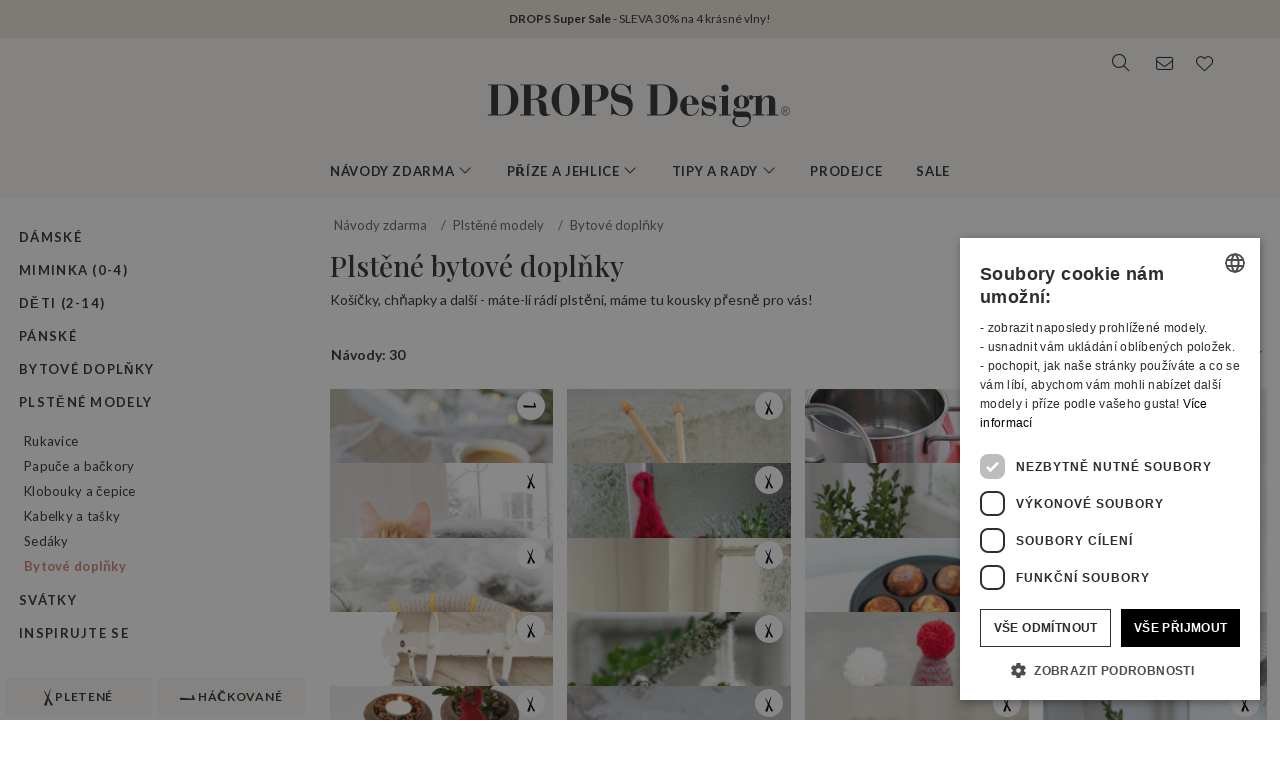

--- FILE ---
content_type: text/html; charset=UTF-8
request_url: https://www.garnstudio.com/search.php?action=browse&c=felted-home&lang=cz
body_size: 39241
content:
<!DOCTYPE html PUBLIC "-//W3C//DTD XHTML 1.0 Strict//EN" "http://www.w3.org/TR/xhtml1/DTD/xhtml1-strict.dtd">
<html xmlns="http://www.w3.org/1999/xhtml" xml:lang="cs" lang="cs">
<head>
<meta http-equiv="Content-Type" content="text/html; charset=UTF-8" />
<title>Plstěné bytové doplňky - Bezplatn&#233; n&#225;vody na pleten&#237; a h&#225;&#269;kov&#225;n&#237; od DROPS Design </title>
	<meta name="keywords" content="návody zdarma, návody na háčkování, alpaca, alpaka, merino vlna, dětská deka, deka pro miminko, návod na tašku, návod na kabelku, čepička, čepice, deka, bolerko, copánkový vzor, kapuce, kabátek, kardigan, plstění, návod na šaty, drops, bezplatné návody, návod zdarma, rukavice, pletené rukavice, čepice, háčkovaná čepice, návody na pletení, návod na pletení, mohér, norský, vzor, návod, polštář, pončo, chňapka, chňapky, pulovr, svetr, šála, šátek, sukně, bačkory, ponožky, papuče, papučky, podkolenky, kamaše, top, úplet, tunika, nátepníky, návleky, štulpny, příze, vlna, klubíčka, bavlněné příze, vlny, mohérové příze, krajkové příze, jak plést, jak háčkovat" />
		<meta name="description" content="Košíčky, chňapky a další - máte-li rádi plstění, máme tu kousky přesně pro vás!" />
	<meta property="og:url" content="https://www.garnstudio.com/search.php?action=browse&amp;c=felted-home&amp;lang=cz" /><meta property="og:type" content="website" /><meta property="og:title" content="Plstěné bytové doplňky - Bezplatn&#233; n&#225;vody na pleten&#237; a h&#225;&#269;kov&#225;n&#237; od DROPS Design " /><meta property="og:description" content="Košíčky, chňapky a další - máte-li rádi plstění, máme tu kousky přesně pro vás!" /><meta property="og:image" content="https://images.garnstudio.com/drops/mag/0/1645/1645-2.jpg" /><meta property="fb:app_id" content="1698234283817236" /><link rel="canonical" href="https://www.garnstudio.com/search.php?c=felted-home&lang=cz"><link rel="alternate" href="https://www.garnstudio.com/search.php?c=felted-home&lang=no" hreflang="no"><link rel="alternate" href="https://www.garnstudio.com/search.php?c=felted-home&lang=se" hreflang="sv"><link rel="alternate" href="https://www.garnstudio.com/search.php?c=felted-home&lang=dk" hreflang="da"><link rel="alternate" href="https://www.garnstudio.com/search.php?c=felted-home&lang=fi" hreflang="fi"><link rel="alternate" href="https://www.garnstudio.com/search.php?c=felted-home&lang=us" hreflang="en-US"><link rel="alternate" href="https://www.garnstudio.com/search.php?c=felted-home&lang=de" hreflang="de"><link rel="alternate" href="https://www.garnstudio.com/search.php?c=felted-home&lang=nl" hreflang="nl"><link rel="alternate" href="https://www.garnstudio.com/search.php?c=felted-home&lang=fr" hreflang="fr"><link rel="alternate" href="https://www.garnstudio.com/search.php?c=felted-home&lang=es" hreflang="es"><link rel="alternate" href="https://www.garnstudio.com/search.php?c=felted-home&lang=pt" hreflang="pt"><link rel="alternate" href="https://www.garnstudio.com/search.php?c=felted-home&lang=ee" hreflang="et"><link rel="alternate" href="https://www.garnstudio.com/search.php?c=felted-home&lang=it" hreflang="it"><link rel="alternate" href="https://www.garnstudio.com/search.php?c=felted-home&lang=pl" hreflang="pl"><link rel="alternate" href="https://www.garnstudio.com/search.php?c=felted-home&lang=is" hreflang="is"><link rel="alternate" href="https://www.garnstudio.com/search.php?c=felted-home&lang=hu" hreflang="hu"><link rel="alternate" href="https://www.garnstudio.com/search.php?c=felted-home&lang=cz" hreflang="x-default"><meta name="viewport" content = "width = device-width, initial-scale = 1.0, minimum-scale = 1, user-scalable = yes" />
<meta name="google" content="notranslate">
<meta name="format-detection" content="telephone=no">
<link rel="shortcut icon" href="https://images.garnstudio.com/img/favicon.ico" type="image/x-icon" />
<!-- custom fonts -->
<link rel="preconnect" href="https://fonts.googleapis.com">
<link rel="preconnect" href="https://fonts.gstatic.com" crossorigin>
<link href="https://fonts.googleapis.com/css?family=Lato:400,600,700&display=swap&subset=latin-ext" rel="stylesheet">
<link href="https://fonts.googleapis.com/css2?family=Playfair+Display:wght@400;500&display=swap" rel="stylesheet">
<!-- Bootstrap core CSS -->
<link href="/css/bootstrap.min.css" rel="stylesheet">
<script src="/js/jquery-3.4.1.min.js"></script>
<script src="/js/popper.min.js"></script>
<script src="/js/bootstrap.min.js"></script>
<!-- custom CSS and fonawesome -->
<link href="/css/website-bs4.css?v=8" rel="stylesheet" type="text/css">
<link href="/css/all.min.css" rel="stylesheet"><!--webfont all styles -->
<!-- Global site tag (gtag.js) - Google Analytics -->
<script>
	window.dataLayer = window.dataLayer || [];
	function gtag() { dataLayer.push(arguments); }
	gtag('consent', 'default', {
		'ad_storage': 'denied',
		'analytics_storage': 'denied',
		'ad_user_data': 'denied',
		'ad_personalization': 'denied',
		'wait_for_update': 500
	});
</script>
<script async src="https://www.googletagmanager.com/gtag/js?id=G-L79D4310HJ"></script>
<script>
	gtag('js', new Date());
	gtag('config', 'G-L79D4310HJ', { 'anonymize_ip': true });
</script>
<!-- Cookie Script Cookies Consent -->
<script type="text/javascript" charset="UTF-8" src="https://cdn.cookie-script.com/s/09b0c444621efb6ff31ef9fd36fa4515.js"></script>
</head>
<body>
<div id="all">

	<script>
		document.addEventListener("DOMContentLoaded", function () {
			document.querySelectorAll("ul.dropdown-menu [data-toggle=dropdown]").forEach(item => {
				item.addEventListener("click", function (event) {
					event.preventDefault();
					event.stopPropagation();

					this.parentElement.parentElement.querySelectorAll(".show").forEach(sibling => {
						if (sibling !== this.parentElement) {
							sibling.classList.remove("show");
						}
					});

					this.parentElement.classList.toggle("show");
				});
			});
			let menuOpen = false;
			document.getElementById("menu")?.addEventListener("click", function () {
				menuOpen = !menuOpen;
				document.body.classList.toggle("prevent-scroll", menuOpen);
			});
			document.getElementById("search-mob")?.addEventListener("click", function () {
				document.querySelector("input[name='w']")?.focus();
			});
			const nav = document.querySelector(".nav-mobile");
			const siteWrapper = document.getElementById("site_wrapper");
			const menuElement = document.querySelector('.nav-mobile .m-menu');
			let scrollHandler = null;
			function applyMobileStyles() {
				if (!nav || !siteWrapper || !menuElement) return;

				if (!window.location.hash) {
					nav.style.marginTop = "38px";
					siteWrapper.style.paddingTop = "38px";
					menuElement.style.marginTop = '-38px';
				}

				if (scrollHandler) {
					document.removeEventListener("scroll", scrollHandler);
				}

				scrollHandler = function () {
					if (window.scrollY > 0) {
						nav.style.marginTop = "0px";
						nav.style.transition = "margin-top 0.3s ease-in-out";
						siteWrapper.style.paddingTop = "0px";
						menuElement.style.marginTop = '0px';
					} else {
						nav.style.marginTop = "38px";
						siteWrapper.style.paddingTop = "38px";
						menuElement.style.marginTop = '-38px';
					}
				};
				document.addEventListener("scroll", scrollHandler);
			}
			function resetStyles() {
				if (!nav || !siteWrapper || !menuElement) return;

				nav.style.marginTop = "";
				nav.style.transition = "";
				siteWrapper.style.paddingTop = "";
				menuElement.style.marginTop = "";

				if (scrollHandler) {
					document.removeEventListener("scroll", scrollHandler);
					scrollHandler = null;
				}
			}
			const mediaQuery = window.matchMedia("(max-width: 991.5px)");
			function handleMediaChange(e) {
				if (e.matches) {
					applyMobileStyles();
				} else {
					resetStyles();
				}
			}
			if (mediaQuery.matches) {
				applyMobileStyles();
			} else {
				resetStyles();
			}
			mediaQuery.addEventListener("change", handleMediaChange);
		});
    </script>

	<a href="/yarns.php?show=20251101-drops-super-sale&cid=24"><div class="ad hiddenprint"><strong>DROPS Super Sale</strong> - SLEVA 30% na 4 krásné vlny!</div></a>	<div class="header">
        <div id="header_wrapper">
            <div class="header_search">
                <div class="logo-wrapper">
                    <div class="d-none d-lg-block"><a href="/home.php?cid=24"><img class="logo" src="https://images.garnstudio.com/img/drops-design.svg" width="320"  alt="Drops Design logo" /></a></div>
                </div>
                <div class="top-nav d-none d-lg-block">
                    <div class="search-box">
                        <i class="fa-light fa-lg fa-search"></i>
                        <form class="search-top" action="/search.php" method="get">
                            <input class="invisible" type="hidden" name="action" value="search" />
                            <input type="text" class="input-search" name="w" placeholder="tj. 162-1, čepice, háčkované pončo, My Daisy a pod." autocomplete="off"/>
                            <input class="invisible" type="hidden" name="lang" value="cz"/>
                        </form>
                    </div>
					<div class="news-box">
                        <a href="/newsletter.php?lang=cz">
                            <i class="fa-light fa-lg fa-envelope"></i>
                        </a>
                    </div>
                    <div class="fav-box">
                        <a href="/my-favorites.php?cid=24">
                            <i class="fa-light fa-lg fa-heart"></i>
                        </a>
                    </div>
                </div>
            </div>
        </div>
    </div>
	
	<!-- Tablet and mobile only -->
	<div class="d-lg-none">
        <nav class="nav-mobile">
            <input type="checkbox" id="menu" name="menu" class="m-menu__checkbox burger">
            <label class="m-menu__toggle m-0" for="menu">
                <svg width="30" height="30" viewBox="0 0 24 24" fill="none" stroke="#333" stroke-width="1" stroke-linecap="butt" stroke-linejoin="arcs">
                    <line x1="3" y1="12" x2="21" y2="12"></line>
                    <line x1="3" y1="6" x2="21" y2="6"></line>
                    <line x1="3" y1="18" x2="21" y2="18"></line>
                </svg>
            </label>
			<div class="d-lg-none"><a href="/home.php?cid=24"><img class="logo-xs img-fluid" src="https://images.garnstudio.com/img/drops-design.svg" width="200" height="65" alt="Drops Design logo" /></a></div>
			<div class="nav-right">
				<div id="search-mob" class="search-mob px-2">
					<a href="#" data-toggle="modal" role="button" data-target="#search-mobile">
						<i class="fa-light fa-lg fa-search"></i>
					</a>
				</div>
				<div class="fav-box-m px-2">
					<a href="/my-favorites.php?cid=24">
						<i class="fa-light fa-lg fa-heart"></i>
					</a>
				</div>
				<div class="news-box-m px-2">
					<a href="/newsletter.php?lang=cz">
						<i class="fa-light fa-lg fa-envelope"></i>
					</a>
				</div>
			</div>
			<label class="m-menu__overlay" for="menu"></label>
			<div class="m-menu">
                <div class="m-menu__header">
                    <label class="m-menu__toggle mt-3" for="menu"><i class="fa-light fa-xl fa-xmark"></i></label>
                    <span>MENU</span>
                </div>
                <ul class="menu-slide">
					<li>
                        <label class="a-label__chevron" for="item-1">Návody zdarma <div class="icon"><i class="fa-light fa-lg fa-angle-right"></i></div></label>
                        <input type="checkbox" id="item-1" name="item-1" class="m-menu__checkbox">
                        <div class="m-menu">
                            <div class="m-menu__header">
                                <label class="m-menu__toggle mt-3" for="item-1"><i class="fa-light fa-xl fa-arrow-left"></i></label>
                                <span>Návody zdarma</span>
								<label class="m-menu__toggle mt-3" for="menu"><i class="fa-light fa-xl fa-xmark"></i></label>
                            </div>
                            <ul class="menu-slide">
								                                <li>
                                    <label class="a-label__chevron" for="item-1-0"><span class="pink-light">Teď letí</span><div class="icon"><i class="fa-light fa-lg fa-angle-right"></i></div></label>
                                    <input type="checkbox" id="item-1-0" name="item-1-0" class="m-menu__checkbox">
                                    <div class="m-menu">
                                        <div class="m-menu__header">
                                            <label class="m-menu__toggle mt-3" for="item-1-0"><i class="fa-light fa-xl fa-arrow-left"></i></label>
                                            <span>Teď letí</span>
                                        </div>
																					<ul>
												<li><a href="/search.php?action=browse&c=felted-patterns&lang=cz" onclick="gtag('event', 'OpenCategory', {'Category': 'felted-patterns', 'Menu': 'MenuCat'});">Zplstěte to!</a></li><li><a href="/search.php?action=browse&c=women-balaclavas&lang=cz" onclick="gtag('event', 'OpenCategory', {'Category': 'women-balaclavas', 'Menu': 'MenuCat'});">Dámské kapuce & kukly</a></li><li><a href="/search.php?action=browse&c=christmas-jumpers-cardigans&lang=cz" onclick="gtag('event', 'OpenCategory', {'Category': 'christmas-jumpers-cardigans', 'Menu': 'MenuCat'});">Vánoční pulovry a propínací svetry</a></li>											</ul>
											                                    </div>
                                </li>
								<li>
                                    <label class="a-label__chevron" for="item-1-1">Dámské <div class="icon"><i class="fa-light fa-lg fa-angle-right"></i></div></label>
                                    <input type="checkbox" id="item-1-1" name="item-1-1" class="m-menu__checkbox">
                                    <div class="m-menu">
                                        <div class="m-menu__header">
                                            <label class="m-menu__toggle mt-3" for="item-1-1"><i class="fa-light fa-xl fa-arrow-left"></i></label>
                                            <span>Dámské</span>
											<label class="m-menu__toggle mt-3" for="menu"><i class="fa-light fa-xl fa-xmark"></i></label>
                                        </div>
                                        <div id="patternsparent1">
											<a href="/search.php?action=browse&c=women&lang=cz" onclick="gtag('event', 'OpenCategory', {'Category': 'women', 'Menu': 'MenuCat'});">Viz vše</a>
<div id="patternsparent1">
<a data-toggle="collapse" data-target="#women-sweaters" aria-expanded="true" aria-controls="women-sweaters">Pulovry<div class="icon"><i class="fa-light fa-lg fa-angle-down"></i></div></a>
<div id="women-sweaters" class="collapse children" aria-labelledby="heading-women-sweaters" data-parent="#patternsparent1">
<a href="/search.php?action=browse&c=women-sweaters&lang=cz" onclick="gtag('event', 'OpenCategory', {'Category': 'women-sweaters', 'Menu': 'MenuCat'});">Viz vše</a>
<a href="/search.php?action=browse&c=women-nordic-jumpers&lang=cz" onclick="gtag('event', 'OpenCategory', {'Category': 'women-nordic-jumpers', 'Menu': 'MenuCat'});">Norské</a><a href="/search.php?action=browse&c=women-christmas-jumpers&lang=cz" onclick="gtag('event', 'OpenCategory', {'Category': 'women-christmas-jumpers', 'Menu': 'MenuCat'});">Vánoce</a><a href="/search.php?action=browse&c=women-basic-sweaters&lang=cz" onclick="gtag('event', 'OpenCategory', {'Category': 'women-basic-sweaters', 'Menu': 'MenuCat'});">Basic</a><a href="/search.php?action=browse&c=women-striped-sweaters&lang=cz" onclick="gtag('event', 'OpenCategory', {'Category': 'women-striped-sweaters', 'Menu': 'MenuCat'});">Pruhované</a><a href="/search.php?action=browse&c=women-hoodies&lang=cz" onclick="gtag('event', 'OpenCategory', {'Category': 'women-hoodies', 'Menu': 'MenuCat'});">Kapuce</a></div>
</div>
<div id="patternsparent1">
<a data-toggle="collapse" data-target="#women-jackets" aria-expanded="true" aria-controls="women-jackets">Propínací svetry - kardigany<div class="icon"><i class="fa-light fa-lg fa-angle-down"></i></div></a>
<div id="women-jackets" class="collapse children" aria-labelledby="heading-women-jackets" data-parent="#patternsparent1">
<a href="/search.php?action=browse&c=women-jackets&lang=cz" onclick="gtag('event', 'OpenCategory', {'Category': 'women-jackets', 'Menu': 'MenuCat'});">Viz vše</a>
<a href="/search.php?action=browse&c=women-nordic-jackets&lang=cz" onclick="gtag('event', 'OpenCategory', {'Category': 'women-nordic-jackets', 'Menu': 'MenuCat'});">Norské</a><a href="/search.php?action=browse&c=women-basic-cardigans&lang=cz" onclick="gtag('event', 'OpenCategory', {'Category': 'women-basic-cardigans', 'Menu': 'MenuCat'});">Basic</a><a href="/search.php?action=browse&c=women-boleros&lang=cz" onclick="gtag('event', 'OpenCategory', {'Category': 'women-boleros', 'Menu': 'MenuCat'});">Bolerka</a><a href="/search.php?action=browse&c=women-short-sleeve-cardigans&lang=cz" onclick="gtag('event', 'OpenCategory', {'Category': 'women-short-sleeve-cardigans', 'Menu': 'MenuCat'});">Propínací topy</a><a href="/search.php?action=browse&c=women-wrap-cardigans&lang=cz" onclick="gtag('event', 'OpenCategory', {'Category': 'women-wrap-cardigans', 'Menu': 'MenuCat'});">Zavinovací svetry a kabátky</a><a href="/search.php?action=browse&c=women-circle-jackets&lang=cz" onclick="gtag('event', 'OpenCategory', {'Category': 'women-circle-jackets', 'Menu': 'MenuCat'});">Kruhové svetry</a><a href="/search.php?action=browse&c=women-long-jackets&lang=cz" onclick="gtag('event', 'OpenCategory', {'Category': 'women-long-jackets', 'Menu': 'MenuCat'});">Dlouhé kabáty</a></div>
</div>
<div id="patternsparent1">
<a data-toggle="collapse" data-target="#women-vests" aria-expanded="true" aria-controls="women-vests">Vesty<div class="icon"><i class="fa-light fa-lg fa-angle-down"></i></div></a>
<div id="women-vests" class="collapse children" aria-labelledby="heading-women-vests" data-parent="#patternsparent1">
<a href="/search.php?action=browse&c=women-vests&lang=cz" onclick="gtag('event', 'OpenCategory', {'Category': 'women-vests', 'Menu': 'MenuCat'});">Viz vše</a>
<a href="/search.php?action=browse&c=women-slipovers&lang=cz" onclick="gtag('event', 'OpenCategory', {'Category': 'women-slipovers', 'Menu': 'MenuCat'});">Vesty</a><a href="/search.php?action=browse&c=women-open-front-vests&lang=cz" onclick="gtag('event', 'OpenCategory', {'Category': 'women-open-front-vests', 'Menu': 'MenuCat'});">Propínací vesty</a></div>
</div>
<div id="patternsparent1">
<a data-toggle="collapse" data-target="#women-tops" aria-expanded="true" aria-controls="women-tops">Topy<div class="icon"><i class="fa-light fa-lg fa-angle-down"></i></div></a>
<div id="women-tops" class="collapse children" aria-labelledby="heading-women-tops" data-parent="#patternsparent1">
<a href="/search.php?action=browse&c=women-tops&lang=cz" onclick="gtag('event', 'OpenCategory', {'Category': 'women-tops', 'Menu': 'MenuCat'});">Viz vše</a>
<a href="/search.php?action=browse&c=women-crop-tops&lang=cz" onclick="gtag('event', 'OpenCategory', {'Category': 'women-crop-tops', 'Menu': 'MenuCat'});">Crop topy</a><a href="/search.php?action=browse&c=women-singlets&lang=cz" onclick="gtag('event', 'OpenCategory', {'Category': 'women-singlets', 'Menu': 'MenuCat'});">Tílka</a><a href="/search.php?action=browse&c=women-t-shirts&lang=cz" onclick="gtag('event', 'OpenCategory', {'Category': 'women-t-shirts', 'Menu': 'MenuCat'});">Trička a halenky</a></div>
</div>
<a href="/search.php?action=browse&c=women-dresses&lang=cz" onclick="gtag('event', 'OpenCategory', {'Category': 'women-dresses', 'Menu': 'MenuCat'});">Šaty a tuniky</a><div id="patternsparent1">
<a data-toggle="collapse" data-target="#women-ponchos" aria-expanded="true" aria-controls="women-ponchos">Ponča<div class="icon"><i class="fa-light fa-lg fa-angle-down"></i></div></a>
<div id="women-ponchos" class="collapse children" aria-labelledby="heading-women-ponchos" data-parent="#patternsparent1">
<a href="/search.php?action=browse&c=women-ponchos&lang=cz" onclick="gtag('event', 'OpenCategory', {'Category': 'women-ponchos', 'Menu': 'MenuCat'});">Viz vše</a>
<a href="/search.php?action=browse&c=women-capes&lang=cz" onclick="gtag('event', 'OpenCategory', {'Category': 'women-capes', 'Menu': 'MenuCat'});">Peleríny</a><a href="/search.php?action=browse&c=women-swonchos&lang=cz" onclick="gtag('event', 'OpenCategory', {'Category': 'women-swonchos', 'Menu': 'MenuCat'});">Pončo - svetr</a><a href="/search.php?action=browse&c=women-hooded-ponchos&lang=cz" onclick="gtag('event', 'OpenCategory', {'Category': 'women-hooded-ponchos', 'Menu': 'MenuCat'});">Ponča s kapucí</a></div>
</div>
<a href="/search.php?action=browse&c=women-skirts&lang=cz" onclick="gtag('event', 'OpenCategory', {'Category': 'women-skirts', 'Menu': 'MenuCat'});">Sukně</a><a href="/search.php?action=browse&c=women-trousers&lang=cz" onclick="gtag('event', 'OpenCategory', {'Category': 'women-trousers', 'Menu': 'MenuCat'});">Kalhoty a šortky</a><a href="/search.php?action=browse&c=bikinis&lang=cz" onclick="gtag('event', 'OpenCategory', {'Category': 'bikinis', 'Menu': 'MenuCat'});">Bikiny</a><div id="patternsparent1">
<a data-toggle="collapse" data-target="#women-socks-slippers" aria-expanded="true" aria-controls="women-socks-slippers">Ponožky a papučky<div class="icon"><i class="fa-light fa-lg fa-angle-down"></i></div></a>
<div id="women-socks-slippers" class="collapse children" aria-labelledby="heading-women-socks-slippers" data-parent="#patternsparent1">
<a href="/search.php?action=browse&c=women-socks-slippers&lang=cz" onclick="gtag('event', 'OpenCategory', {'Category': 'women-socks-slippers', 'Menu': 'MenuCat'});">Viz vše</a>
<div id="patternsparent229">
<a data-toggle="collapse" data-target="#women-socks" aria-expanded="true" aria-controls="women-socks">Ponožky<div class="icon"><i class="fa-light fa-lg fa-angle-down"></i></div></a>
<div id="women-socks" class="collapse children" aria-labelledby="heading-women-socks" data-parent="#patternsparent229">
<a href="/search.php?action=browse&c=women-socks&lang=cz" onclick="gtag('event', 'OpenCategory', {'Category': 'women-socks', 'Menu': 'MenuCat'});">Viz vše</a>
<a href="/search.php?action=browse&c=women-short-socks&lang=cz" onclick="gtag('event', 'OpenCategory', {'Category': 'women-short-socks', 'Menu': 'MenuCat'});">Kotníkové ponožky</a><a href="/search.php?action=browse&c=women-mid-length-socks&lang=cz" onclick="gtag('event', 'OpenCategory', {'Category': 'women-mid-length-socks', 'Menu': 'MenuCat'});">Ponožky</a><a href="/search.php?action=browse&c=women-long-socks&lang=cz" onclick="gtag('event', 'OpenCategory', {'Category': 'women-long-socks', 'Menu': 'MenuCat'});">Podkolenky</a><a href="/search.php?action=browse&c=women-nordic-socks&lang=cz" onclick="gtag('event', 'OpenCategory', {'Category': 'women-nordic-socks', 'Menu': 'MenuCat'});">Norské</a><a href="/search.php?action=browse&c=women-yoga-socks&lang=cz" onclick="gtag('event', 'OpenCategory', {'Category': 'women-yoga-socks', 'Menu': 'MenuCat'});">Ponožky na jógu</a></div>
</div>
<a href="/search.php?action=browse&c=women-slippers&lang=cz" onclick="gtag('event', 'OpenCategory', {'Category': 'women-slippers', 'Menu': 'MenuCat'});">Papučky a bačkory</a><a href="/search.php?action=browse&c=women-leg-warmers&lang=cz" onclick="gtag('event', 'OpenCategory', {'Category': 'women-leg-warmers', 'Menu': 'MenuCat'});">Návleky, štulpny</a></div>
</div>
<div id="patternsparent1">
<a data-toggle="collapse" data-target="#women-accessories" aria-expanded="true" aria-controls="women-accessories">Doplňky<div class="icon"><i class="fa-light fa-lg fa-angle-down"></i></div></a>
<div id="women-accessories" class="collapse children" aria-labelledby="heading-women-accessories" data-parent="#patternsparent1">
<a href="/search.php?action=browse&c=women-accessories&lang=cz" onclick="gtag('event', 'OpenCategory', {'Category': 'women-accessories', 'Menu': 'MenuCat'});">Viz vše</a>
<div id="patternsparent19">
<a data-toggle="collapse" data-target="#bags" aria-expanded="true" aria-controls="bags">Tašky a kabelky<div class="icon"><i class="fa-light fa-lg fa-angle-down"></i></div></a>
<div id="bags" class="collapse children" aria-labelledby="heading-bags" data-parent="#patternsparent19">
<a href="/search.php?action=browse&c=bags&lang=cz" onclick="gtag('event', 'OpenCategory', {'Category': 'bags', 'Menu': 'MenuCat'});">Viz vše</a>
<a href="/search.php?action=browse&c=small-bags&lang=cz" onclick="gtag('event', 'OpenCategory', {'Category': 'small-bags', 'Menu': 'MenuCat'});">Taštičky a kabelky</a><a href="/search.php?action=browse&c=big-bags&lang=cz" onclick="gtag('event', 'OpenCategory', {'Category': 'big-bags', 'Menu': 'MenuCat'});">Tašky</a></div>
</div>
<div id="patternsparent19">
<a data-toggle="collapse" data-target="#women-hats" aria-expanded="true" aria-controls="women-hats">Klobouky a čepice<div class="icon"><i class="fa-light fa-lg fa-angle-down"></i></div></a>
<div id="women-hats" class="collapse children" aria-labelledby="heading-women-hats" data-parent="#patternsparent19">
<a href="/search.php?action=browse&c=women-hats&lang=cz" onclick="gtag('event', 'OpenCategory', {'Category': 'women-hats', 'Menu': 'MenuCat'});">Viz vše</a>
<a href="/search.php?action=browse&c=women-beanies&lang=cz" onclick="gtag('event', 'OpenCategory', {'Category': 'women-beanies', 'Menu': 'MenuCat'});">Čepice</a><a href="/search.php?action=browse&c=women-berets&lang=cz" onclick="gtag('event', 'OpenCategory', {'Category': 'women-berets', 'Menu': 'MenuCat'});">Barety</a><a href="/search.php?action=browse&c=women-earflap-hats&lang=cz" onclick="gtag('event', 'OpenCategory', {'Category': 'women-earflap-hats', 'Menu': 'MenuCat'});">Čepice ušanky</a><a href="/search.php?action=browse&c=women-bucket-hats&lang=cz" onclick="gtag('event', 'OpenCategory', {'Category': 'women-bucket-hats', 'Menu': 'MenuCat'});">Klobouky</a><a href="/search.php?action=browse&c=women-summer-hats&lang=cz" onclick="gtag('event', 'OpenCategory', {'Category': 'women-summer-hats', 'Menu': 'MenuCat'});">Letní klobouky</a><a href="/search.php?action=browse&c=women-caps&lang=cz" onclick="gtag('event', 'OpenCategory', {'Category': 'women-caps', 'Menu': 'MenuCat'});">Kšiltovky</a></div>
</div>
<a href="/search.php?action=browse&c=women-headbands&lang=cz" onclick="gtag('event', 'OpenCategory', {'Category': 'women-headbands', 'Menu': 'MenuCat'});">Čelenky</a><a href="/search.php?action=browse&c=women-balaclavas&lang=cz" onclick="gtag('event', 'OpenCategory', {'Category': 'women-balaclavas', 'Menu': 'MenuCat'});">Kapuce & Kukly</a><a href="/search.php?action=browse&c=women-neck-warmers&lang=cz" onclick="gtag('event', 'OpenCategory', {'Category': 'women-neck-warmers', 'Menu': 'MenuCat'});">Nákrčníky</a><a href="/search.php?action=browse&c=women-scarves&lang=cz" onclick="gtag('event', 'OpenCategory', {'Category': 'women-scarves', 'Menu': 'MenuCat'});">Šály</a><div id="patternsparent19">
<a data-toggle="collapse" data-target="#women-shawls" aria-expanded="true" aria-controls="women-shawls">Šály a šátky<div class="icon"><i class="fa-light fa-lg fa-angle-down"></i></div></a>
<div id="women-shawls" class="collapse children" aria-labelledby="heading-women-shawls" data-parent="#patternsparent19">
<a href="/search.php?action=browse&c=women-shawls&lang=cz" onclick="gtag('event', 'OpenCategory', {'Category': 'women-shawls', 'Menu': 'MenuCat'});">Viz vše</a>
<a href="/search.php?action=browse&c=women-small-shawls&lang=cz" onclick="gtag('event', 'OpenCategory', {'Category': 'women-small-shawls', 'Menu': 'MenuCat'});">Malé</a><a href="/search.php?action=browse&c=women-big-shawls&lang=cz" onclick="gtag('event', 'OpenCategory', {'Category': 'women-big-shawls', 'Menu': 'MenuCat'});">Velké</a></div>
</div>
<div id="patternsparent19">
<a data-toggle="collapse" data-target="#women-gloves-mittens" aria-expanded="true" aria-controls="women-gloves-mittens">Rukavice a palčáky<div class="icon"><i class="fa-light fa-lg fa-angle-down"></i></div></a>
<div id="women-gloves-mittens" class="collapse children" aria-labelledby="heading-women-gloves-mittens" data-parent="#patternsparent19">
<a href="/search.php?action=browse&c=women-gloves-mittens&lang=cz" onclick="gtag('event', 'OpenCategory', {'Category': 'women-gloves-mittens', 'Menu': 'MenuCat'});">Viz vše</a>
<a href="/search.php?action=browse&c=women-mittens&lang=cz" onclick="gtag('event', 'OpenCategory', {'Category': 'women-mittens', 'Menu': 'MenuCat'});">Rukavice</a><a href="/search.php?action=browse&c=women-gloves&lang=cz" onclick="gtag('event', 'OpenCategory', {'Category': 'women-gloves', 'Menu': 'MenuCat'});">Rukavice</a><a href="/search.php?action=browse&c=women-nordic-gloves-mittens&lang=cz" onclick="gtag('event', 'OpenCategory', {'Category': 'women-nordic-gloves-mittens', 'Menu': 'MenuCat'});">Nordic</a></div>
</div>
<a href="/search.php?action=browse&c=women-wrist-warmers&lang=cz" onclick="gtag('event', 'OpenCategory', {'Category': 'women-wrist-warmers', 'Menu': 'MenuCat'});">Návleky</a><a href="/search.php?action=browse&c=women-hair-accessories&lang=cz" onclick="gtag('event', 'OpenCategory', {'Category': 'women-hair-accessories', 'Menu': 'MenuCat'});">Vlasové doplňky</a><a href="/search.php?action=browse&c=women-collars-jewellery&lang=cz" onclick="gtag('event', 'OpenCategory', {'Category': 'women-collars-jewellery', 'Menu': 'MenuCat'});">Límečky a šperky</a></div>
</div>
										</div>
                                    </div>
                                </li>
								<li>
                                    <label class="a-label__chevron" for="item-1-2">Miminka (0-4) <div class="icon"><i class="fa-light fa-lg fa-angle-right"></i></div></label>
                                    <input type="checkbox" id="item-1-2" name="item-1-2" class="m-menu__checkbox">
                                    <div class="m-menu">
                                        <div class="m-menu__header">
                                            <label class="m-menu__toggle mt-3" for="item-1-2"><i class="fa-light fa-xl fa-arrow-left"></i></label>
                                            <span>Miminka (0-4)</span>
											<label class="m-menu__toggle mt-3" for="menu"><i class="fa-light fa-xl fa-xmark"></i></label>
                                        </div>
                                        <div id="patternsparent3">
											<a href="/search.php?action=browse&c=baby&lang=cz" onclick="gtag('event', 'OpenCategory', {'Category': 'baby', 'Menu': 'MenuCat'});">Viz vše</a>
<div id="patternsparent3">
<a data-toggle="collapse" data-target="#baby-jumpers" aria-expanded="true" aria-controls="baby-jumpers">Svetříky<div class="icon"><i class="fa-light fa-lg fa-angle-down"></i></div></a>
<div id="baby-jumpers" class="collapse children" aria-labelledby="heading-baby-jumpers" data-parent="#patternsparent3">
<a href="/search.php?action=browse&c=baby-jumpers&lang=cz" onclick="gtag('event', 'OpenCategory', {'Category': 'baby-jumpers', 'Menu': 'MenuCat'});">Viz vše</a>
<a href="/search.php?action=browse&c=baby-nordic-jumpers&lang=cz" onclick="gtag('event', 'OpenCategory', {'Category': 'baby-nordic-jumpers', 'Menu': 'MenuCat'});">Norské</a></div>
</div>
<div id="patternsparent3">
<a data-toggle="collapse" data-target="#baby-jackets" aria-expanded="true" aria-controls="baby-jackets">Kabátky<div class="icon"><i class="fa-light fa-lg fa-angle-down"></i></div></a>
<div id="baby-jackets" class="collapse children" aria-labelledby="heading-baby-jackets" data-parent="#patternsparent3">
<a href="/search.php?action=browse&c=baby-jackets&lang=cz" onclick="gtag('event', 'OpenCategory', {'Category': 'baby-jackets', 'Menu': 'MenuCat'});">Viz vše</a>
<a href="/search.php?action=browse&c=baby-nordic-jackets&lang=cz" onclick="gtag('event', 'OpenCategory', {'Category': 'baby-nordic-jackets', 'Menu': 'MenuCat'});">Norské</a></div>
</div>
<a href="/search.php?action=browse&c=baby-newborn-sets&lang=cz" onclick="gtag('event', 'OpenCategory', {'Category': 'baby-newborn-sets', 'Menu': 'MenuCat'});">Souprava pro novorozence</a><a href="/search.php?action=browse&c=baby-tops-vests&lang=cz" onclick="gtag('event', 'OpenCategory', {'Category': 'baby-tops-vests', 'Menu': 'MenuCat'});">Topy a vesty</a><a href="/search.php?action=browse&c=baby-dresses&lang=cz" onclick="gtag('event', 'OpenCategory', {'Category': 'baby-dresses', 'Menu': 'MenuCat'});">Šaty</a><a href="/search.php?action=browse&c=baby-bunting-bags&lang=cz" onclick="gtag('event', 'OpenCategory', {'Category': 'baby-bunting-bags', 'Menu': 'MenuCat'});">Spací pytle</a><a href="/search.php?action=browse&c=baby-ponchos&lang=cz" onclick="gtag('event', 'OpenCategory', {'Category': 'baby-ponchos', 'Menu': 'MenuCat'});">Ponča</a><a href="/search.php?action=browse&c=baby-trousers&lang=cz" onclick="gtag('event', 'OpenCategory', {'Category': 'baby-trousers', 'Menu': 'MenuCat'});">Kalhoty</a><a href="/search.php?action=browse&c=baby-rompers-onesies&lang=cz" onclick="gtag('event', 'OpenCategory', {'Category': 'baby-rompers-onesies', 'Menu': 'MenuCat'});">Overaly a body</a><a href="/search.php?action=browse&c=baby-socks-booties&lang=cz" onclick="gtag('event', 'OpenCategory', {'Category': 'baby-socks-booties', 'Menu': 'MenuCat'});">Ponožky a botičky</a><a href="/search.php?action=browse&c=baby-blankets&lang=cz" onclick="gtag('event', 'OpenCategory', {'Category': 'baby-blankets', 'Menu': 'MenuCat'});">Deky</a><div id="patternsparent3">
<a data-toggle="collapse" data-target="#baby-accessories" aria-expanded="true" aria-controls="baby-accessories">Doplňky<div class="icon"><i class="fa-light fa-lg fa-angle-down"></i></div></a>
<div id="baby-accessories" class="collapse children" aria-labelledby="heading-baby-accessories" data-parent="#patternsparent3">
<a href="/search.php?action=browse&c=baby-accessories&lang=cz" onclick="gtag('event', 'OpenCategory', {'Category': 'baby-accessories', 'Menu': 'MenuCat'});">Viz vše</a>
<div id="patternsparent45">
<a data-toggle="collapse" data-target="#baby-hats" aria-expanded="true" aria-controls="baby-hats">Čepice a čelenky<div class="icon"><i class="fa-light fa-lg fa-angle-down"></i></div></a>
<div id="baby-hats" class="collapse children" aria-labelledby="heading-baby-hats" data-parent="#patternsparent45">
<a href="/search.php?action=browse&c=baby-hats&lang=cz" onclick="gtag('event', 'OpenCategory', {'Category': 'baby-hats', 'Menu': 'MenuCat'});">Viz vše</a>
<a href="/search.php?action=browse&c=baby-beanies&lang=cz" onclick="gtag('event', 'OpenCategory', {'Category': 'baby-beanies', 'Menu': 'MenuCat'});">Čepice</a><a href="/search.php?action=browse&c=baby-bonnets&lang=cz" onclick="gtag('event', 'OpenCategory', {'Category': 'baby-bonnets', 'Menu': 'MenuCat'});">Čepičky</a><a href="/search.php?action=browse&c=baby-summer-hats&lang=cz" onclick="gtag('event', 'OpenCategory', {'Category': 'baby-summer-hats', 'Menu': 'MenuCat'});">Letní klobouky</a></div>
</div>
<a href="/search.php?action=browse&c=baby-balaclavas&lang=cz" onclick="gtag('event', 'OpenCategory', {'Category': 'baby-balaclavas', 'Menu': 'MenuCat'});">Kukly</a><a href="/search.php?action=browse&c=baby-bibs-scarves&lang=cz" onclick="gtag('event', 'OpenCategory', {'Category': 'baby-bibs-scarves', 'Menu': 'MenuCat'});">Šály a nákrčníky</a><a href="/search.php?action=browse&c=baby-gloves-mittens&lang=cz" onclick="gtag('event', 'OpenCategory', {'Category': 'baby-gloves-mittens', 'Menu': 'MenuCat'});">Rukavičky a palčáky</a></div>
</div>
										</div>
                                    </div>
                                </li>
								<li>
                                    <label class="a-label__chevron" for="item-1-3">Děti (2-14)<div class="icon"><i class="fa-light fa-lg fa-angle-right"></i></div></label>
                                    <input type="checkbox" id="item-1-3" name="item-1-3" class="m-menu__checkbox">
                                    <div class="m-menu">
                                        <div class="m-menu__header">
                                            <label class="m-menu__toggle mt-3" for="item-1-3"><i class="fa-light fa-xl fa-arrow-left"></i></label>
                                            <span>Děti (2-14)</span>
											<label class="m-menu__toggle mt-3" for="menu"><i class="fa-light fa-xl fa-xmark"></i></label>
                                        </div>
                                        <div id="patternsparent2">
											<a href="/search.php?action=browse&c=children&lang=cz" onclick="gtag('event', 'OpenCategory', {'Category': 'children', 'Menu': 'MenuCat'});">Viz vše</a>
<div id="patternsparent2">
<a data-toggle="collapse" data-target="#children-jumpers" aria-expanded="true" aria-controls="children-jumpers">Pulovry<div class="icon"><i class="fa-light fa-lg fa-angle-down"></i></div></a>
<div id="children-jumpers" class="collapse children" aria-labelledby="heading-children-jumpers" data-parent="#patternsparent2">
<a href="/search.php?action=browse&c=children-jumpers&lang=cz" onclick="gtag('event', 'OpenCategory', {'Category': 'children-jumpers', 'Menu': 'MenuCat'});">Viz vše</a>
<a href="/search.php?action=browse&c=children-nordic-jumpers&lang=cz" onclick="gtag('event', 'OpenCategory', {'Category': 'children-nordic-jumpers', 'Menu': 'MenuCat'});">Norské</a><a href="/search.php?action=browse&c=children-christmas-jumpers&lang=cz" onclick="gtag('event', 'OpenCategory', {'Category': 'children-christmas-jumpers', 'Menu': 'MenuCat'});">Vánoce</a><a href="/search.php?action=browse&c=children-basic-jumpers&lang=cz" onclick="gtag('event', 'OpenCategory', {'Category': 'children-basic-jumpers', 'Menu': 'MenuCat'});">Basic</a></div>
</div>
<div id="patternsparent2">
<a data-toggle="collapse" data-target="#children-jackets" aria-expanded="true" aria-controls="children-jackets">Kabátky a propínací svetry<div class="icon"><i class="fa-light fa-lg fa-angle-down"></i></div></a>
<div id="children-jackets" class="collapse children" aria-labelledby="heading-children-jackets" data-parent="#patternsparent2">
<a href="/search.php?action=browse&c=children-jackets&lang=cz" onclick="gtag('event', 'OpenCategory', {'Category': 'children-jackets', 'Menu': 'MenuCat'});">Viz vše</a>
<a href="/search.php?action=browse&c=children-nordic-jackets&lang=cz" onclick="gtag('event', 'OpenCategory', {'Category': 'children-nordic-jackets', 'Menu': 'MenuCat'});">Norské</a><a href="/search.php?action=browse&c=children-boleros&lang=cz" onclick="gtag('event', 'OpenCategory', {'Category': 'children-boleros', 'Menu': 'MenuCat'});">Bolerka</a><a href="/search.php?action=browse&c=children-basic-cardigans&lang=cz" onclick="gtag('event', 'OpenCategory', {'Category': 'children-basic-cardigans', 'Menu': 'MenuCat'});">Basic</a></div>
</div>
<a href="/search.php?action=browse&c=children-vests-tops&lang=cz" onclick="gtag('event', 'OpenCategory', {'Category': 'children-vests-tops', 'Menu': 'MenuCat'});">Vesty a topy</a><a href="/search.php?action=browse&c=children-dresses-skirts&lang=cz" onclick="gtag('event', 'OpenCategory', {'Category': 'children-dresses-skirts', 'Menu': 'MenuCat'});">Šaty a sukně</a><a href="/search.php?action=browse&c=children-ponchos&lang=cz" onclick="gtag('event', 'OpenCategory', {'Category': 'children-ponchos', 'Menu': 'MenuCat'});">Ponča</a><a href="/search.php?action=browse&c=children-trousers-overalls&lang=cz" onclick="gtag('event', 'OpenCategory', {'Category': 'children-trousers-overalls', 'Menu': 'MenuCat'});">Kalhoty a overaly</a><a href="/search.php?action=browse&c=children-costumes&lang=cz" onclick="gtag('event', 'OpenCategory', {'Category': 'children-costumes', 'Menu': 'MenuCat'});">Kostýmy</a><div id="patternsparent2">
<a data-toggle="collapse" data-target="#children-socks-slippers" aria-expanded="true" aria-controls="children-socks-slippers">Ponožky a papučky<div class="icon"><i class="fa-light fa-lg fa-angle-down"></i></div></a>
<div id="children-socks-slippers" class="collapse children" aria-labelledby="heading-children-socks-slippers" data-parent="#patternsparent2">
<a href="/search.php?action=browse&c=children-socks-slippers&lang=cz" onclick="gtag('event', 'OpenCategory', {'Category': 'children-socks-slippers', 'Menu': 'MenuCat'});">Viz vše</a>
<a href="/search.php?action=browse&c=children-socks&lang=cz" onclick="gtag('event', 'OpenCategory', {'Category': 'children-socks', 'Menu': 'MenuCat'});">Ponožky</a><a href="/search.php?action=browse&c=children-leg-warmers&lang=cz" onclick="gtag('event', 'OpenCategory', {'Category': 'children-leg-warmers', 'Menu': 'MenuCat'});">Návleky, štulpny</a><a href="/search.php?action=browse&c=children-slippers&lang=cz" onclick="gtag('event', 'OpenCategory', {'Category': 'children-slippers', 'Menu': 'MenuCat'});">Papučky</a></div>
</div>
<div id="patternsparent2">
<a data-toggle="collapse" data-target="#children-accessories" aria-expanded="true" aria-controls="children-accessories">Doplňky<div class="icon"><i class="fa-light fa-lg fa-angle-down"></i></div></a>
<div id="children-accessories" class="collapse children" aria-labelledby="heading-children-accessories" data-parent="#patternsparent2">
<a href="/search.php?action=browse&c=children-accessories&lang=cz" onclick="gtag('event', 'OpenCategory', {'Category': 'children-accessories', 'Menu': 'MenuCat'});">Viz vše</a>
<div id="patternsparent92">
<a data-toggle="collapse" data-target="#children-hats" aria-expanded="true" aria-controls="children-hats">Čepice<div class="icon"><i class="fa-light fa-lg fa-angle-down"></i></div></a>
<div id="children-hats" class="collapse children" aria-labelledby="heading-children-hats" data-parent="#patternsparent92">
<a href="/search.php?action=browse&c=children-hats&lang=cz" onclick="gtag('event', 'OpenCategory', {'Category': 'children-hats', 'Menu': 'MenuCat'});">Viz vše</a>
<a href="/search.php?action=browse&c=children-beanies&lang=cz" onclick="gtag('event', 'OpenCategory', {'Category': 'children-beanies', 'Menu': 'MenuCat'});">Čepice</a><a href="/search.php?action=browse&c=children-christmas-hats&lang=cz" onclick="gtag('event', 'OpenCategory', {'Category': 'children-christmas-hats', 'Menu': 'MenuCat'});">Vánoční čepice</a><a href="/search.php?action=browse&c=children-earflap-hats&lang=cz" onclick="gtag('event', 'OpenCategory', {'Category': 'children-earflap-hats', 'Menu': 'MenuCat'});">Čepice ušanky</a><a href="/search.php?action=browse&c=whimsical-hats&lang=cz" onclick="gtag('event', 'OpenCategory', {'Category': 'whimsical-hats', 'Menu': 'MenuCat'});">Rozpustilé</a><a href="/search.php?action=browse&c=children-summer-hats&lang=cz" onclick="gtag('event', 'OpenCategory', {'Category': 'children-summer-hats', 'Menu': 'MenuCat'});">Letní klobouky</a></div>
</div>
<a href="/search.php?action=browse&c=children-headbands&lang=cz" onclick="gtag('event', 'OpenCategory', {'Category': 'children-headbands', 'Menu': 'MenuCat'});">Čelenky</a><a href="/search.php?action=browse&c=children-balaclavas&lang=cz" onclick="gtag('event', 'OpenCategory', {'Category': 'children-balaclavas', 'Menu': 'MenuCat'});">Kukly</a><a href="/search.php?action=browse&c=children-scarves&lang=cz" onclick="gtag('event', 'OpenCategory', {'Category': 'children-scarves', 'Menu': 'MenuCat'});">Šály a nákrčníky</a><a href="/search.php?action=browse&c=children-ties-bows&lang=cz" onclick="gtag('event', 'OpenCategory', {'Category': 'children-ties-bows', 'Menu': 'MenuCat'});">Motýlky a mašle</a><a href="/search.php?action=browse&c=children-gloves-mittens&lang=cz" onclick="gtag('event', 'OpenCategory', {'Category': 'children-gloves-mittens', 'Menu': 'MenuCat'});">Rukavice a palčáky</a><a href="/search.php?action=browse&c=children-bags&lang=cz" onclick="gtag('event', 'OpenCategory', {'Category': 'children-bags', 'Menu': 'MenuCat'});">Tašky a kabelky</a></div>
</div>
										</div>
                                    </div>   
                                </li>
								<li>
                                    <label class="a-label__chevron" for="item-1-4">Pánské<div class="icon"><i class="fa-light fa-lg fa-angle-right"></i></div></label>
                                    <input type="checkbox" id="item-1-4" name="item-1-4" class="m-menu__checkbox">
                                    <div class="m-menu">
                                        <div class="m-menu__header">
                                            <label class="m-menu__toggle mt-3" for="item-1-4"><i class="fa-light fa-xl fa-arrow-left"></i></label>
                                            <span>Pánské</span>
											<label class="m-menu__toggle mt-3" for="menu"><i class="fa-light fa-xl fa-xmark"></i></label>
                                        </div>
                                        <div id="patternsparent4">
											<a href="/search.php?action=browse&c=men&lang=cz" onclick="gtag('event', 'OpenCategory', {'Category': 'men', 'Menu': 'MenuCat'});">Viz vše</a>
<div id="patternsparent4">
<a data-toggle="collapse" data-target="#men-sweaters" aria-expanded="true" aria-controls="men-sweaters">Pulovry<div class="icon"><i class="fa-light fa-lg fa-angle-down"></i></div></a>
<div id="men-sweaters" class="collapse children" aria-labelledby="heading-men-sweaters" data-parent="#patternsparent4">
<a href="/search.php?action=browse&c=men-sweaters&lang=cz" onclick="gtag('event', 'OpenCategory', {'Category': 'men-sweaters', 'Menu': 'MenuCat'});">Viz vše</a>
<a href="/search.php?action=browse&c=men-nordic-jumpers&lang=cz" onclick="gtag('event', 'OpenCategory', {'Category': 'men-nordic-jumpers', 'Menu': 'MenuCat'});">Norské</a><a href="/search.php?action=browse&c=men-basic-sweaters&lang=cz" onclick="gtag('event', 'OpenCategory', {'Category': 'men-basic-sweaters', 'Menu': 'MenuCat'});">Basic</a><a href="/search.php?action=browse&c=men-christmas-jumpers&lang=cz" onclick="gtag('event', 'OpenCategory', {'Category': 'men-christmas-jumpers', 'Menu': 'MenuCat'});">Vánoce</a></div>
</div>
<div id="patternsparent4">
<a data-toggle="collapse" data-target="#men-jackets" aria-expanded="true" aria-controls="men-jackets">Kabátky<div class="icon"><i class="fa-light fa-lg fa-angle-down"></i></div></a>
<div id="men-jackets" class="collapse children" aria-labelledby="heading-men-jackets" data-parent="#patternsparent4">
<a href="/search.php?action=browse&c=men-jackets&lang=cz" onclick="gtag('event', 'OpenCategory', {'Category': 'men-jackets', 'Menu': 'MenuCat'});">Viz vše</a>
<a href="/search.php?action=browse&c=men-nordic-jackets&lang=cz" onclick="gtag('event', 'OpenCategory', {'Category': 'men-nordic-jackets', 'Menu': 'MenuCat'});">Norské</a></div>
</div>
<a href="/search.php?action=browse&c=men-vests&lang=cz" onclick="gtag('event', 'OpenCategory', {'Category': 'men-vests', 'Menu': 'MenuCat'});">Vesty</a><div id="patternsparent4">
<a data-toggle="collapse" data-target="#men-socks-slippers" aria-expanded="true" aria-controls="men-socks-slippers">Ponožky a papučky<div class="icon"><i class="fa-light fa-lg fa-angle-down"></i></div></a>
<div id="men-socks-slippers" class="collapse children" aria-labelledby="heading-men-socks-slippers" data-parent="#patternsparent4">
<a href="/search.php?action=browse&c=men-socks-slippers&lang=cz" onclick="gtag('event', 'OpenCategory', {'Category': 'men-socks-slippers', 'Menu': 'MenuCat'});">Viz vše</a>
<a href="/search.php?action=browse&c=men-socks&lang=cz" onclick="gtag('event', 'OpenCategory', {'Category': 'men-socks', 'Menu': 'MenuCat'});">Ponožky</a><a href="/search.php?action=browse&c=men-slippers&lang=cz" onclick="gtag('event', 'OpenCategory', {'Category': 'men-slippers', 'Menu': 'MenuCat'});">Papučky, bačkory</a></div>
</div>
<div id="patternsparent4">
<a data-toggle="collapse" data-target="#men-accessories" aria-expanded="true" aria-controls="men-accessories">Doplňky<div class="icon"><i class="fa-light fa-lg fa-angle-down"></i></div></a>
<div id="men-accessories" class="collapse children" aria-labelledby="heading-men-accessories" data-parent="#patternsparent4">
<a href="/search.php?action=browse&c=men-accessories&lang=cz" onclick="gtag('event', 'OpenCategory', {'Category': 'men-accessories', 'Menu': 'MenuCat'});">Viz vše</a>
<a href="/search.php?action=browse&c=men-hats-headbands&lang=cz" onclick="gtag('event', 'OpenCategory', {'Category': 'men-hats-headbands', 'Menu': 'MenuCat'});">Čepice a čelenky</a><a href="/search.php?action=browse&c=men-scarves&lang=cz" onclick="gtag('event', 'OpenCategory', {'Category': 'men-scarves', 'Menu': 'MenuCat'});">Šály a nákrčníky</a><a href="/search.php?action=browse&c=men-gloves-mittens&lang=cz" onclick="gtag('event', 'OpenCategory', {'Category': 'men-gloves-mittens', 'Menu': 'MenuCat'});">Rukavice a palčáky</a></div>
</div>
										</div>
                                    </div>   
                                </li>
								<li>
                                    <label class="a-label__chevron" for="item-1-5">Bytové doplňky<div class="icon"><i class="fa-light fa-lg fa-angle-right"></i></div></label>
                                    <input type="checkbox" id="item-1-5" name="item-1-5" class="m-menu__checkbox">
                                    <div class="m-menu">
                                        <div class="m-menu__header">
                                            <label class="m-menu__toggle mt-3" for="item-1-5"><i class="fa-light fa-xl fa-arrow-left"></i></label>
                                            <span>Bytové doplňky</span>
											<label class="m-menu__toggle mt-3" for="menu"><i class="fa-light fa-xl fa-xmark"></i></label>
                                        </div>
                                        <div id="patternsparent5">
											<a href="/search.php?action=browse&c=home&lang=cz" onclick="gtag('event', 'OpenCategory', {'Category': 'home', 'Menu': 'MenuCat'});">Viz vše</a>
<a href="/search.php?action=browse&c=blankets&lang=cz" onclick="gtag('event', 'OpenCategory', {'Category': 'blankets', 'Menu': 'MenuCat'});">Deky</a><a href="/search.php?action=browse&c=pillows&lang=cz" onclick="gtag('event', 'OpenCategory', {'Category': 'pillows', 'Menu': 'MenuCat'});">Polštáře a sedáky</a><a href="/search.php?action=browse&c=seat-pads&lang=cz" onclick="gtag('event', 'OpenCategory', {'Category': 'seat-pads', 'Menu': 'MenuCat'});">Sedáky</a><a href="/search.php?action=browse&c=carpets&lang=cz" onclick="gtag('event', 'OpenCategory', {'Category': 'carpets', 'Menu': 'MenuCat'});">Koberce</a><a href="/search.php?action=browse&c=washcloths&lang=cz" onclick="gtag('event', 'OpenCategory', {'Category': 'washcloths', 'Menu': 'MenuCat'});">Žínky</a><a href="/search.php?action=browse&c=potholders&lang=cz" onclick="gtag('event', 'OpenCategory', {'Category': 'potholders', 'Menu': 'MenuCat'});">Chňapky a podložky</a><a href="/search.php?action=browse&c=baskets&lang=cz" onclick="gtag('event', 'OpenCategory', {'Category': 'baskets', 'Menu': 'MenuCat'});">Košíky</a><a href="/search.php?action=browse&c=coasters-placemats&lang=cz" onclick="gtag('event', 'OpenCategory', {'Category': 'coasters-placemats', 'Menu': 'MenuCat'});">Podložky a prostírání</a><a href="/search.php?action=browse&c=napkin-rings&lang=cz" onclick="gtag('event', 'OpenCategory', {'Category': 'napkin-rings', 'Menu': 'MenuCat'});">Kroužek na ubrousky</a><a href="/search.php?action=browse&c=egg-warmers&lang=cz" onclick="gtag('event', 'OpenCategory', {'Category': 'egg-warmers', 'Menu': 'MenuCat'});">Obaly na vajíčka</a><a href="/search.php?action=browse&c=ornaments-decor&lang=cz" onclick="gtag('event', 'OpenCategory', {'Category': 'ornaments-decor', 'Menu': 'MenuCat'});">Dekorace</a><a href="/search.php?action=browse&c=decorative-flowers&lang=cz" onclick="gtag('event', 'OpenCategory', {'Category': 'decorative-flowers', 'Menu': 'MenuCat'});">Dekorativní květiny</a><a href="/search.php?action=browse&c=covers&lang=cz" onclick="gtag('event', 'OpenCategory', {'Category': 'covers', 'Menu': 'MenuCat'});">Obaly</a><a href="/search.php?action=browse&c=bookmarks&lang=cz" onclick="gtag('event', 'OpenCategory', {'Category': 'bookmarks', 'Menu': 'MenuCat'});">Záložky</a><div id="patternsparent5">
<a data-toggle="collapse" data-target="#pets" aria-expanded="true" aria-controls="pets">Domácí mazlíčci<div class="icon"><i class="fa-light fa-lg fa-angle-down"></i></div></a>
<div id="pets" class="collapse children" aria-labelledby="heading-pets" data-parent="#patternsparent5">
<a href="/search.php?action=browse&c=pets&lang=cz" onclick="gtag('event', 'OpenCategory', {'Category': 'pets', 'Menu': 'MenuCat'});">Viz vše</a>
<a href="/search.php?action=browse&c=dog-sweaters&lang=cz" onclick="gtag('event', 'OpenCategory', {'Category': 'dog-sweaters', 'Menu': 'MenuCat'});">Svetry pro psy</a><a href="/search.php?action=browse&c=pet-accessories&lang=cz" onclick="gtag('event', 'OpenCategory', {'Category': 'pet-accessories', 'Menu': 'MenuCat'});">Doplňky</a></div>
</div>
<div id="patternsparent5">
<a data-toggle="collapse" data-target="#kids-room" aria-expanded="true" aria-controls="kids-room">Dětský pokoj<div class="icon"><i class="fa-light fa-lg fa-angle-down"></i></div></a>
<div id="kids-room" class="collapse children" aria-labelledby="heading-kids-room" data-parent="#patternsparent5">
<a href="/search.php?action=browse&c=kids-room&lang=cz" onclick="gtag('event', 'OpenCategory', {'Category': 'kids-room', 'Menu': 'MenuCat'});">Viz vše</a>
<div id="patternsparent288">
<a data-toggle="collapse" data-target="#toys" aria-expanded="true" aria-controls="toys">Hračky<div class="icon"><i class="fa-light fa-lg fa-angle-down"></i></div></a>
<div id="toys" class="collapse children" aria-labelledby="heading-toys" data-parent="#patternsparent288">
<a href="/search.php?action=browse&c=toys&lang=cz" onclick="gtag('event', 'OpenCategory', {'Category': 'toys', 'Menu': 'MenuCat'});">Viz vše</a>
<a href="/search.php?action=browse&c=toys-dolls&lang=cz" onclick="gtag('event', 'OpenCategory', {'Category': 'toys-dolls', 'Menu': 'MenuCat'});">Panenky</a><a href="/search.php?action=browse&c=toys-plushies&lang=cz" onclick="gtag('event', 'OpenCategory', {'Category': 'toys-plushies', 'Menu': 'MenuCat'});">Plyšáci</a><a href="/search.php?action=browse&c=toys-play-food&lang=cz" onclick="gtag('event', 'OpenCategory', {'Category': 'toys-play-food', 'Menu': 'MenuCat'});">Jídlo</a></div>
</div>
</div>
</div>
										</div>
                                    </div>   
                                </li>
								<li>
                                    <label class="a-label__chevron" for="item-1-6">Plstěné modely<div class="icon"><i class="fa-light fa-lg fa-angle-right"></i></div></label>
                                    <input type="checkbox" id="item-1-6" name="item-1-6" class="m-menu__checkbox">
                                    <div class="m-menu">
                                        <div class="m-menu__header">
                                            <label class="m-menu__toggle mt-3" for="item-1-6"><i class="fa-light fa-xl fa-arrow-left"></i></label>
                                            <span>Plstěné modely</span>
											<label class="m-menu__toggle mt-3" for="menu"><i class="fa-light fa-xl fa-xmark"></i></label>
                                        </div>
                                        <div id="patternsparent143">
											<a href="/search.php?action=browse&c=felted-patterns&lang=cz" onclick="gtag('event', 'OpenCategory', {'Category': 'felted-patterns', 'Menu': 'MenuCat'});">Viz vše</a>
<a href="/search.php?action=browse&c=felted-mittens&lang=cz" onclick="gtag('event', 'OpenCategory', {'Category': 'felted-mittens', 'Menu': 'MenuCat'});">Rukavice</a><a href="/search.php?action=browse&c=felted-slippers&lang=cz" onclick="gtag('event', 'OpenCategory', {'Category': 'felted-slippers', 'Menu': 'MenuCat'});">Papuče a bačkory</a><a href="/search.php?action=browse&c=felted-hats&lang=cz" onclick="gtag('event', 'OpenCategory', {'Category': 'felted-hats', 'Menu': 'MenuCat'});">Klobouky a čepice</a><a href="/search.php?action=browse&c=felted-bags&lang=cz" onclick="gtag('event', 'OpenCategory', {'Category': 'felted-bags', 'Menu': 'MenuCat'});">Kabelky a tašky</a><a href="/search.php?action=browse&c=felted-seat-pads&lang=cz" onclick="gtag('event', 'OpenCategory', {'Category': 'felted-seat-pads', 'Menu': 'MenuCat'});">Sedáky</a><a href="/search.php?action=browse&c=felted-home&lang=cz" onclick="gtag('event', 'OpenCategory', {'Category': 'felted-home', 'Menu': 'MenuCat'});">Bytové doplňky</a>										</div>
                                    </div>   
                                </li>
								<li>
                                    <label class="a-label__chevron" for="item-1-7">Svátky<div class="icon"><i class="fa-light fa-lg fa-angle-right"></i></div></label>
                                    <input type="checkbox" id="item-1-7" name="item-1-7" class="m-menu__checkbox">
                                    <div class="m-menu">
                                        <div class="m-menu__header">
                                            <label class="m-menu__toggle mt-3" for="item-1-7"><i class="fa-light fa-xl fa-arrow-left"></i></label>
                                            <span>Svátky</span>
											<label class="m-menu__toggle mt-3" for="menu"><i class="fa-light fa-xl fa-xmark"></i></label>
                                        </div>
                                        <div id="patternsparent121">
											<a href="/search.php?action=browse&c=holiday-patterns&lang=cz" onclick="gtag('event', 'OpenCategory', {'Category': 'holiday-patterns', 'Menu': 'MenuCat'});">Viz vše</a>
<a href="/search.php?action=browse&c=valentines-day-patterns&lang=cz" onclick="gtag('event', 'OpenCategory', {'Category': 'valentines-day-patterns', 'Menu': 'MenuCat'});">Sv. Valentýn</a><div id="patternsparent121">
<a data-toggle="collapse" data-target="#easter-patterns" aria-expanded="true" aria-controls="easter-patterns">Velikonoce<div class="icon"><i class="fa-light fa-lg fa-angle-down"></i></div></a>
<div id="easter-patterns" class="collapse children" aria-labelledby="heading-easter-patterns" data-parent="#patternsparent121">
<a href="/search.php?action=browse&c=easter-patterns&lang=cz" onclick="gtag('event', 'OpenCategory', {'Category': 'easter-patterns', 'Menu': 'MenuCat'});">Viz vše</a>
<a href="/search.php?action=browse&c=easter-home&lang=cz" onclick="gtag('event', 'OpenCategory', {'Category': 'easter-home', 'Menu': 'MenuCat'});">Bytové doplňky</a><a href="/search.php?action=browse&c=easter-socks-slippers&lang=cz" onclick="gtag('event', 'OpenCategory', {'Category': 'easter-socks-slippers', 'Menu': 'MenuCat'});">Ponožky a papučky</a><a href="/search.php?action=browse&c=easter-jumpers-cardigans&lang=cz" onclick="gtag('event', 'OpenCategory', {'Category': 'easter-jumpers-cardigans', 'Menu': 'MenuCat'});">Pulovry a kardigany</a></div>
</div>
<div id="patternsparent121">
<a data-toggle="collapse" data-target="#halloween-patterns" aria-expanded="true" aria-controls="halloween-patterns">Halloween a karneval<div class="icon"><i class="fa-light fa-lg fa-angle-down"></i></div></a>
<div id="halloween-patterns" class="collapse children" aria-labelledby="heading-halloween-patterns" data-parent="#patternsparent121">
<a href="/search.php?action=browse&c=halloween-patterns&lang=cz" onclick="gtag('event', 'OpenCategory', {'Category': 'halloween-patterns', 'Menu': 'MenuCat'});">Viz vše</a>
<a href="/search.php?action=browse&c=halloween-decor&lang=cz" onclick="gtag('event', 'OpenCategory', {'Category': 'halloween-decor', 'Menu': 'MenuCat'});">Ozdoby a dekorace</a><a href="/search.php?action=browse&c=halloween-costumes&lang=cz" onclick="gtag('event', 'OpenCategory', {'Category': 'halloween-costumes', 'Menu': 'MenuCat'});">Kostýmy</a><a href="/search.php?action=browse&c=halloween-socks-slippers&lang=cz" onclick="gtag('event', 'OpenCategory', {'Category': 'halloween-socks-slippers', 'Menu': 'MenuCat'});">Ponožky & papučky</a></div>
</div>
<div id="patternsparent121">
<a data-toggle="collapse" data-target="#christmas-patterns" aria-expanded="true" aria-controls="christmas-patterns">Vánoce<div class="icon"><i class="fa-light fa-lg fa-angle-down"></i></div></a>
<div id="christmas-patterns" class="collapse children" aria-labelledby="heading-christmas-patterns" data-parent="#patternsparent121">
<a href="/search.php?action=browse&c=christmas-patterns&lang=cz" onclick="gtag('event', 'OpenCategory', {'Category': 'christmas-patterns', 'Menu': 'MenuCat'});">Viz vše</a>
<div id="patternsparent120">
<a data-toggle="collapse" data-target="#christmas-home" aria-expanded="true" aria-controls="christmas-home">Bytové doplňky<div class="icon"><i class="fa-light fa-lg fa-angle-down"></i></div></a>
<div id="christmas-home" class="collapse children" aria-labelledby="heading-christmas-home" data-parent="#patternsparent120">
<a href="/search.php?action=browse&c=christmas-home&lang=cz" onclick="gtag('event', 'OpenCategory', {'Category': 'christmas-home', 'Menu': 'MenuCat'});">Viz vše</a>
<a href="/search.php?action=browse&c=christmas-table-decor&lang=cz" onclick="gtag('event', 'OpenCategory', {'Category': 'christmas-table-decor', 'Menu': 'MenuCat'});">Prostírání</a><a href="/search.php?action=browse&c=christmas-potholders&lang=cz" onclick="gtag('event', 'OpenCategory', {'Category': 'christmas-potholders', 'Menu': 'MenuCat'});">Chňapky</a><a href="/search.php?action=browse&c=christmas-tree-ornaments&lang=cz" onclick="gtag('event', 'OpenCategory', {'Category': 'christmas-tree-ornaments', 'Menu': 'MenuCat'});">Ozdoby</a><a href="/search.php?action=browse&c=christmas-wreaths-stockings&lang=cz" onclick="gtag('event', 'OpenCategory', {'Category': 'christmas-wreaths-stockings', 'Menu': 'MenuCat'});">Věnce a punčochy</a><a href="/search.php?action=browse&c=christmas-decor&lang=cz" onclick="gtag('event', 'OpenCategory', {'Category': 'christmas-decor', 'Menu': 'MenuCat'});">Ozdoby a dekorace</a></div>
</div>
<a href="/search.php?action=browse&c=christmas-jumpers-cardigans&lang=cz" onclick="gtag('event', 'OpenCategory', {'Category': 'christmas-jumpers-cardigans', 'Menu': 'MenuCat'});">Pulovry a propínací svetry</a><a href="/search.php?action=browse&c=christmas-socks-slippers&lang=cz" onclick="gtag('event', 'OpenCategory', {'Category': 'christmas-socks-slippers', 'Menu': 'MenuCat'});">Ponožky a papučky</a><a href="/search.php?action=browse&c=christmas-santa-hats&lang=cz" onclick="gtag('event', 'OpenCategory', {'Category': 'christmas-santa-hats', 'Menu': 'MenuCat'});">Santovské čepice</a><a href="/search.php?action=browse&c=christmas-mittens&lang=cz" onclick="gtag('event', 'OpenCategory', {'Category': 'christmas-mittens', 'Menu': 'MenuCat'});">Rukavice</a></div>
</div>
<a href="/search.php?action=browse&c=national-colours&lang=cz" onclick="gtag('event', 'OpenCategory', {'Category': 'national-colours', 'Menu': 'MenuCat'});">Národní barvy</a>										</div>
                                    </div>   
                                </li>
								<li>
                                    <label class="a-label__chevron" for="item-1-8">Inspirujte se<div class="icon"><i class="fa-light fa-lg fa-angle-right"></i></div></label>
                                    <input type="checkbox" id="item-1-8" name="item-1-8" class="m-menu__checkbox">
                                    <div class="m-menu">
                                        <div class="m-menu__header">
                                            <label class="m-menu__toggle mt-3" for="item-1-8"><i class="fa-light fa-xl fa-arrow-left"></i></label>
                                            <span>Inspirujte se</span>
											<label class="m-menu__toggle mt-3" for="menu"><i class="fa-light fa-xl fa-xmark"></i></label>
                                        </div>
                                        <div id="patternsparent140">
											<a href="/search.php?action=browse&c=get-inspired&lang=cz" onclick="gtag('event', 'OpenCategory', {'Category': 'get-inspired', 'Menu': 'MenuCat'});">Viz vše</a>
<a href="/search.php?action=browse&c=gift-ideas&lang=cz" onclick="gtag('event', 'OpenCategory', {'Category': 'gift-ideas', 'Menu': 'MenuCat'});">Nápady na dárky</a><a href="/search.php?action=browse&c=classic-textures&lang=cz" onclick="gtag('event', 'OpenCategory', {'Category': 'classic-textures', 'Menu': 'MenuCat'});">Klasické struktury</a><a href="/search.php?action=browse&c=winter-crochet&lang=cz" onclick="gtag('event', 'OpenCategory', {'Category': 'winter-crochet', 'Menu': 'MenuCat'});">Zimní háčkování</a><a href="/search.php?action=browse&c=aran-knitting&lang=cz" onclick="gtag('event', 'OpenCategory', {'Category': 'aran-knitting', 'Menu': 'MenuCat'});">Copánkové, aranské vzory</a><a href="/search.php?action=browse&c=chunky-knits&lang=cz" onclick="gtag('event', 'OpenCategory', {'Category': 'chunky-knits', 'Menu': 'MenuCat'});">Chunky pletení</a><div id="patternsparent140">
<a data-toggle="collapse" data-target="#throwback-patterns" aria-expanded="true" aria-controls="throwback-patterns">Retro modely<div class="icon"><i class="fa-light fa-lg fa-angle-down"></i></div></a>
<div id="throwback-patterns" class="collapse children" aria-labelledby="heading-throwback-patterns" data-parent="#patternsparent140">
<a href="/search.php?action=browse&c=throwback-patterns&lang=cz" onclick="gtag('event', 'OpenCategory', {'Category': 'throwback-patterns', 'Menu': 'MenuCat'});">Viz vše</a>
<a href="/search.php?action=browse&c=throwback-patterns-warm-and-fuzzy&lang=cz" onclick="gtag('event', 'OpenCategory', {'Category': 'throwback-patterns-warm-and-fuzzy', 'Menu': 'MenuCat'});">Teplé & Chlupaté</a><a href="/search.php?action=browse&c=throwback-patterns-nordic-style&lang=cz" onclick="gtag('event', 'OpenCategory', {'Category': 'throwback-patterns-nordic-style', 'Menu': 'MenuCat'});">Norské vyplétané</a><a href="/search.php?action=browse&c=throwback-patterns-retro-chic&lang=cz" onclick="gtag('event', 'OpenCategory', {'Category': 'throwback-patterns-retro-chic', 'Menu': 'MenuCat'});">Retro šik</a><a href="/search.php?action=browse&c=throwback-patterns-graphic&lang=cz" onclick="gtag('event', 'OpenCategory', {'Category': 'throwback-patterns-graphic', 'Menu': 'MenuCat'});">Obrázkové</a></div>
</div>
										</div>
                                    </div>
                                </li>
								<li>
                                    <label class="a-label__chevron" for="item-1-9">DROPS-Along <div class="icon"><i class="fa-light fa-lg fa-angle-right"></i></div></label>
                                    <input type="checkbox" id="item-1-9" name="item-1-9" class="m-menu__checkbox">
                                    <div class="m-menu">
                                        <div class="m-menu__header">
                                            <label class="m-menu__toggle mt-3" for="item-1-9"><i class="fa-light fa-xl fa-arrow-left"></i></label>
                                            <span>DROPS-Along</span>
                                        </div>
                                        <ul>
											<li><a href="/dropsalong.php?cid=24">Viz vše</a></li>
											<li><a href="/dropsalong.php?id=9&cid=24">Christmas KAL 2023</a></li>
											<li><a href="/dropsalong.php?id=8&cid=24">Christmas KAL 2022</a></li>
											<li><a href="/dropsalong.php?id=7&cid=24">Christmas KAL 2021</a></li>
											<li><a href="/dropsalong.php?id=6&cid=24">Christmas KAL 2019</a></li>
											<li><a href="/dropsalong.php?id=5&cid=24">Christmas KAL 2018</a></li>
											<li><a href="/dropsalong.php?id=4&cid=24">Magic Summer</a></li>
											<li><a href="/dropsalong.php?id=3&cid=24">Christmas KAL 2017</a></li>
											<li><a href="/dropsalong.php?id=2&cid=24">Spring Lane</a></li>
											<li><a href="/dropsalong.php?id=1&cid=24">The Meadow</a></li>
                                        </ul>
                                    </div>
                                </li>
								<li>
									<label class="a-label__chevron" for="item-1-10">Kolekce <div class="icon"><i class="fa-light fa-lg fa-angle-right"></i></div></label>
                                    <input type="checkbox" id="item-1-10" name="item-1-10" class="m-menu__checkbox">
                                    <div class="m-menu">
                                        <div class="m-menu__header">
                                            <label class="m-menu__toggle mt-3" for="item-1-10"><i class="fa-light fa-xl fa-arrow-left"></i></label>
                                            <span>Kolekce</span>
                                        </div>
										<div>
											<ul>
												<li><a href="/new-collection.php?c=aw2526&cid=24">Podzim & Zima 2025/26</a></li>
												<li><a href="/catalogues.php?a=l&lang=cz">Jaro & Léto 2025</a></li>
											</ul>
										</div>
                                    </div>
								</li>
								<li>
                                    <label class="a-label__chevron" for="item-1-11">Katalogy<div class="icon"><i class="fa-light fa-lg fa-angle-right"></i></div></label>
                                    <input type="checkbox" id="item-1-11" name="item-1-11" class="m-menu__checkbox">
                                    <div class="m-menu">
                                        <div class="m-menu__header">
                                            <label class="m-menu__toggle mt-3" for="item-1-11"><i class="fa-light fa-xl fa-arrow-left"></i></label>
                                            <span>Katalogy</span>
                                        </div>
										<div>
											<ul>
												<li><a href="/catalogues.php?type=drops&lang=cz">DROPS</a></li>
												<li><a href="/catalogues.php?type=drops-baby-children&lang=cz">DROPS Baby & Children</a></li>
											</ul>
										</div>
                                    </div>
                                </li>
								<li>
                                    <label class="a-label__chevron" for="item-1-12">Další zdrojes <div class="icon"><i class="fa-light fa-lg fa-angle-right"></i></div></label>
                                    <input type="checkbox" id="item-1-12" name="item-1-12" class="m-menu__checkbox">
                                    <div class="m-menu">
                                        <div class="m-menu__header">
                                            <label class="m-menu__toggle mt-3" for="item-1-12"><i class="fa-light fa-xl fa-arrow-left"></i></label>
                                            <span>Další zdrojes</span>
                                        </div>
                                        <ul>
											<li><a href="/faq.php?show=patterns&cid=24">FAQ k návodům</a></li>
											<li><a href="/dictionary.php?lang=cz">Slovník pojmů</a></li>
											<li><a href="/glossary.php?langf=cz&langt=en&lang=cz">Slovníček</a></li>
											<li><a href="/conversions.php?cid=24">Tabulky velikostí</a></li>
											<li><a href="/increase-decrease-calculator.php?cid=24">Počitadlo přidávání & ujímání</a></li>
											<li><a class="maincats" href="/dropsfan-gallery.php?show=featured&cid=24">#dropsfan galerie</a></li>
                                        </ul>
                                    </div>
                                </li>
                            </ul>
                        </div>
                    </li>
                    <li>
                        <label class="a-label__chevron" for="item-2">Příze a jehlice <div class="icon"><i class="fa-light fa-lg fa-angle-right"></i></div></label>
                        <input type="checkbox" id="item-2" name="item-2" class="m-menu__checkbox">
                        <div class="m-menu">
                            <div class="m-menu__header">
                                <label class="m-menu__toggle mt-3" for="item-2"><i class="fa-light fa-xl fa-arrow-left"></i></label>
                                <span>Příze a jehlice</span>
								<label class="m-menu__toggle mt-3" for="menu"><i class="fa-light fa-xl fa-xmark"></i></label>
                            </div>
                            <ul class="menu-slide">
								<li>
                                    <label class="a-label__chevron" for="item-2-0">Příze <div class="icon"><i class="fa-light fa-lg fa-angle-right"></i></div></label>
                                    <input type="checkbox" id="item-2-0" name="item-2-0" class="m-menu__checkbox">
                                    <div class="m-menu">
                                        <div class="m-menu__header">
                                            <label class="m-menu__toggle mt-3" for="item-2-0"><i class="fa-light fa-xl fa-arrow-left"></i></label>
                                            <span>Příze</span>
                                        </div>
                                        <ul>
											<li>
												<label class="a-label__chevron" for="item-2-1">Podle složení <div class="icon"><i class="fa-light fa-lg fa-angle-right"></i></div></label>
												<input type="checkbox" id="item-2-1" name="item-2-1" class="m-menu__checkbox">
												<div class="m-menu">
													<div class="m-menu__header">
														<label class="m-menu__toggle mt-3" for="item-2-1"><i class="fa-light fa-xl fa-arrow-left"></i></label>
														<span>Podle složení</span>
													</div>
													<ul>
														<li><a href="yarns.php?content=alpaca&sort=name&cid=24" onclick="gtag('event', 'OpenYarns', {'By': 'Content', 'Location': 'MenuMobile'});">Alpaka</a></li>
														<li><a href="yarns.php?content=cotton&sort=name&cid=24" onclick="gtag('event', 'OpenYarns', {'By': 'Content', 'Location': 'MenuMobile'});">Bavlna</a></li>
														<li><a href="yarns.php?content=linen&sort=name&cid=24" onclick="gtag('event', 'OpenYarns', {'By': 'Content', 'Location': 'MenuMobile'});">Len</a></li>
														<li><a href="yarns.php?content=merino&sort=name&cid=24" onclick="gtag('event', 'OpenYarns', {'By': 'Content', 'Location': 'MenuMobile'});">Merino</a></li>
														<li><a href="yarns.php?content=mohair&sort=name&cid=24" onclick="gtag('event', 'OpenYarns', {'By': 'Content', 'Location': 'MenuMobile'});">Mohér</a></li>
														<li><a href="yarns.php?content=silk&sort=name&cid=24" onclick="gtag('event', 'OpenYarns', {'By': 'Content', 'Location': 'MenuMobile'});">Hedvábí</a></li>
														<li><a href="yarns.php?content=wool&sort=name&cid=24" onclick="gtag('event', 'OpenYarns', {'By': 'Content', 'Location': 'MenuMobile'});">Vlna</a></li>
													</ul>
												</div>
											</li>
											<li>
												<label class="a-label__chevron" for="item-2-2">Podle typu<div class="icon"><i class="fa-light fa-lg fa-angle-right"></i></div></label>
												<input type="checkbox" id="item-2-2" name="item-2-2" class="m-menu__checkbox">
												<div class="m-menu">
													<div class="m-menu__header">
														<label class="m-menu__toggle mt-3" for="item-2-2"><i class="fa-light fa-xl fa-arrow-left"></i></label>
														<span>Podle typu</span>
													</div>
													<ul>
														<li><a href="yarns.php?keyword=Sock+yarn&sort=name&cid=24" onclick="gtag('event', 'OpenYarns', {'By': 'Type', 'Location': 'MenuMobile'});">Ponožková příze</a></li>
														<li><a href="yarns.php?keyword=Superwash&sort=name&cid=24" onclick="gtag('event', 'OpenYarns', {'By': 'Type', 'Location': 'MenuMobile'});">Superwash</a></li>
														<li><a href="yarns.php?keyword=Multicoloured&sort=name&cid=24" onclick="gtag('event', 'OpenYarns', {'By': 'Type', 'Location': 'MenuMobile'});">Vícebarevné</a></li>
														<li><a href="yarns.php?keyword=Feltable&sort=name&cid=24" onclick="gtag('event', 'OpenYarns', {'By': 'Type', 'Location': 'MenuMobile'});">Vhodná pro plstění</a></li>
													</ul>
												</div>
											</li>
											<li>
												<label class="a-label__chevron" for="item-2-3">Všechny příze <div class="icon"><i class="fa-light fa-lg fa-angle-right"></i></div></label>
												<input type="checkbox" id="item-2-3" name="item-2-3" class="m-menu__checkbox">
												<div class="m-menu">
													<div class="m-menu__header">
														<label class="m-menu__toggle mt-3" for="item-2-3"><i class="fa-light fa-xl fa-arrow-left"></i></label>
														<span>Všechny příze</span>
													</div>
													<ul>
														<li><a href="/yarns.php?cid=24" onclick="gtag('event', 'OpenYarns', {'By': 'All', 'Location': 'MenuMobile'});">Viz vše</a></li>
														<li><a href="/yarn.php?show=drops-air&cid=24" onclick="gtag('event', 'OpenYarn', {'Yarn': 'Air', 'Location': 'MenuYarnMobile'});">DROPS Air</a></li><li><a href="/yarn.php?show=drops-alaska&cid=24" onclick="gtag('event', 'OpenYarn', {'Yarn': 'Alaska', 'Location': 'MenuYarnMobile'});">DROPS Alaska</a></li><li><a href="/yarn.php?show=drops-alpaca&cid=24" onclick="gtag('event', 'OpenYarn', {'Yarn': 'Alpaca', 'Location': 'MenuYarnMobile'});">DROPS Alpaca</a></li><li><a href="/yarn.php?show=drops-alpaca-boucle&cid=24" onclick="gtag('event', 'OpenYarn', {'Yarn': 'Alpaca Bouclé', 'Location': 'MenuYarnMobile'});">DROPS Alpaca Bouclé</a></li><li><a href="/yarn.php?show=drops-andes&cid=24" onclick="gtag('event', 'OpenYarn', {'Yarn': 'Andes', 'Location': 'MenuYarnMobile'});">DROPS Andes</a></li><li><a href="/yarn.php?show=drops-baby-merino&cid=24" onclick="gtag('event', 'OpenYarn', {'Yarn': 'Baby Merino', 'Location': 'MenuYarnMobile'});">DROPS Baby Merino</a></li><li><a href="/yarn.php?show=drops-belle&cid=24" onclick="gtag('event', 'OpenYarn', {'Yarn': 'Belle', 'Location': 'MenuYarnMobile'});">DROPS Belle</a></li><li><a href="/yarn.php?show=drops-big-merino&cid=24" onclick="gtag('event', 'OpenYarn', {'Yarn': 'Big Merino', 'Location': 'MenuYarnMobile'});">DROPS Big Merino</a></li><li><a href="/yarn.php?show=drops-bomull-lin&cid=24" onclick="gtag('event', 'OpenYarn', {'Yarn': 'Bomull-Lin', 'Location': 'MenuYarnMobile'});">DROPS Bomull-Lin</a></li><li><a href="/yarn.php?show=drops-brushed-alpaca-silk&cid=24" onclick="gtag('event', 'OpenYarn', {'Yarn': 'Brushed Alpaca Silk', 'Location': 'MenuYarnMobile'});">DROPS Brushed Alpaca Silk</a></li><li><a href="/yarn.php?show=drops-cotton-light&cid=24" onclick="gtag('event', 'OpenYarn', {'Yarn': 'Cotton Light', 'Location': 'MenuYarnMobile'});">DROPS Cotton Light</a></li><li><a href="/yarn.php?show=drops-cotton-merino&cid=24" onclick="gtag('event', 'OpenYarn', {'Yarn': 'Cotton Merino', 'Location': 'MenuYarnMobile'});">DROPS Cotton Merino</a></li><li><a href="/yarn.php?show=drops-daisy&cid=24" onclick="gtag('event', 'OpenYarn', {'Yarn': 'Daisy', 'Location': 'MenuYarnMobile'});">DROPS Daisy</a></li><li><a href="/yarn.php?show=drops-fabel&cid=24" onclick="gtag('event', 'OpenYarn', {'Yarn': 'Fabel', 'Location': 'MenuYarnMobile'});">DROPS Fabel</a></li><li><a href="/yarn.php?show=drops-fiesta&cid=24" onclick="gtag('event', 'OpenYarn', {'Yarn': 'Fiesta', 'Location': 'MenuYarnMobile'});">DROPS Fiesta</a></li><li><a href="/yarn.php?show=drops-flora&cid=24" onclick="gtag('event', 'OpenYarn', {'Yarn': 'Flora', 'Location': 'MenuYarnMobile'});">DROPS Flora</a></li><li><a href="/yarn.php?show=drops-glitter&cid=24" onclick="gtag('event', 'OpenYarn', {'Yarn': 'Glitter', 'Location': 'MenuYarnMobile'});">DROPS Glitter</a></li><li><a href="/yarn.php?show=drops-karisma&cid=24" onclick="gtag('event', 'OpenYarn', {'Yarn': 'Karisma', 'Location': 'MenuYarnMobile'});">DROPS Karisma</a></li><li><a href="/yarn.php?show=drops-kid-silk&cid=24" onclick="gtag('event', 'OpenYarn', {'Yarn': 'Kid-Silk', 'Location': 'MenuYarnMobile'});">DROPS Kid-Silk</a></li><li><a href="/yarn.php?show=drops-lima&cid=24" onclick="gtag('event', 'OpenYarn', {'Yarn': 'Lima', 'Location': 'MenuYarnMobile'});">DROPS Lima</a></li><li><a href="/yarn.php?show=drops-loves-you-7&cid=24" onclick="gtag('event', 'OpenYarn', {'Yarn': 'Loves You 7', 'Location': 'MenuYarnMobile'});">DROPS Loves You 7</a></li><li><a href="/yarn.php?show=drops-loves-you-9&cid=24" onclick="gtag('event', 'OpenYarn', {'Yarn': 'Loves You 9', 'Location': 'MenuYarnMobile'});">DROPS Loves You 9</a></li><li><a href="/yarn.php?show=drops-melody&cid=24" onclick="gtag('event', 'OpenYarn', {'Yarn': 'Melody', 'Location': 'MenuYarnMobile'});">DROPS Melody</a></li><li><a href="/yarn.php?show=drops-merino-extra-fine&cid=24" onclick="gtag('event', 'OpenYarn', {'Yarn': 'Merino Extra Fine', 'Location': 'MenuYarnMobile'});">DROPS Merino Extra Fine</a></li><li><a href="/yarn.php?show=drops-muskat&cid=24" onclick="gtag('event', 'OpenYarn', {'Yarn': 'Muskat', 'Location': 'MenuYarnMobile'});">DROPS Muskat</a></li><li><a href="/yarn.php?show=drops-nepal&cid=24" onclick="gtag('event', 'OpenYarn', {'Yarn': 'Nepal', 'Location': 'MenuYarnMobile'});">DROPS Nepal</a></li><li><a href="/yarn.php?show=drops-nord&cid=24" onclick="gtag('event', 'OpenYarn', {'Yarn': 'Nord', 'Location': 'MenuYarnMobile'});">DROPS Nord</a></li><li><a href="/yarn.php?show=drops-paris&cid=24" onclick="gtag('event', 'OpenYarn', {'Yarn': 'Paris', 'Location': 'MenuYarnMobile'});">DROPS Paris</a></li><li><a href="/yarn.php?show=drops-polaris&cid=24" onclick="gtag('event', 'OpenYarn', {'Yarn': 'Polaris', 'Location': 'MenuYarnMobile'});">DROPS Polaris</a></li><li><a href="/yarn.php?show=drops-puna&cid=24" onclick="gtag('event', 'OpenYarn', {'Yarn': 'Puna', 'Location': 'MenuYarnMobile'});">DROPS Puna</a></li><li><a href="/yarn.php?show=drops-safran&cid=24" onclick="gtag('event', 'OpenYarn', {'Yarn': 'Safran', 'Location': 'MenuYarnMobile'});">DROPS Safran</a></li><li><a href="/yarn.php?show=drops-sky&cid=24" onclick="gtag('event', 'OpenYarn', {'Yarn': 'Sky', 'Location': 'MenuYarnMobile'});">DROPS Sky</a></li><li><a href="/yarn.php?show=drops-snow&cid=24" onclick="gtag('event', 'OpenYarn', {'Yarn': 'Snow', 'Location': 'MenuYarnMobile'});">DROPS Snow</a></li><li><a href="/yarn.php?show=drops-soft-tweed&cid=24" onclick="gtag('event', 'OpenYarn', {'Yarn': 'Soft Tweed', 'Location': 'MenuYarnMobile'});">DROPS Soft Tweed</a></li>													</ul>
												</div>
											</li>
											<li><a class="maincats" href="/colours.php?cid=24">Barvy přízí</a></li>
											<li><a class="maincats" href="/yarn-combinations.php?show=swatches&sort=date&lang=cz">Kombinace přízí</a></li>
											<li>
												<label class="a-label__chevron" for="item-2-4">Další tipy k přízím <div class="icon"><i class="fa-light fa-lg fa-angle-right"></i></div></label>
												<input type="checkbox" id="item-2-4" name="item-2-4" class="m-menu__checkbox">
												<div class="m-menu">
													<div class="m-menu__header">
														<label class="m-menu__toggle mt-3" for="item-2-4"><i class="fa-light fa-xl fa-arrow-left"></i></label>
														<span>Další tipy k přízím</span>
													</div>
													<ul>
														<li><a href="/yarn-groups.php?cid=24">Skupiny přízí</a></li>
														<li><a href="/yarn-calculator.php?cid=24">Kalkulátor spotřeby</a></li>
														<li><a href="/yarn-groups.php?d=1&cid=24">Příze, které už nevyrábíme</a></li>
														<li><a href="/faq.php?show=yarns&cid=24">FAQ k přízím</a></li>
														<li><a href="/yarn-care.php?cid=24">Praní a údržba přízí</a></li>
														<li><a href="/felting-tips.php?cid=24">Tipy na plstění</a></li>
													</ul>
												</div>
											</li>
										</ul>
									</div>
								</li>
								<li><a class="maincats" href="/needles.php?cid=24">Jehlice a háčky</a></li>
								<li><a class="maincats" href="/needles.php?browse=c&id=2&cid=24">Soupravy</a></li>
								<li><a class="maincats" href="/needles.php?browse=c&id=1&cid=24">Pomůcky</a></li>
								<li><a class="maincats" href="/buttons.php?cid=24">Knoflíky</a></li>
								<li><a class="maincats" href="/pricelist.php?cid=24">Ceník DROPS</a></li>
								<li><a class="maincats" href="/sustainability.php?cid=24">Udržitelnost</a></li>
								                            </ul>
                        </div>
                    </li>
                    <li>
                        <label class="a-label__chevron" for="item-3">Tipy a rady <div class="icon"><i class="fa-light fa-lg fa-angle-right"></i></div></label>
                        <input type="checkbox" id="item-3" name="item-3" class="m-menu__checkbox">
                        <div class="m-menu">
                            <div class="m-menu__header">
                                <label class="m-menu__toggle mt-3" for="item-3"><i class="fa-light fa-xl fa-arrow-left"></i></label>
                                <span>Tipy a rady</span>
								<label class="m-menu__toggle mt-3" for="menu"><i class="fa-light fa-xl fa-xmark"></i></label>
                            </div>
                            <ul class="menu-slide">
                                <li>
                                    <label class="a-label__chevron" for="item-3-0">Video <div class="icon"><i class="fa-light fa-lg fa-angle-right"></i></div></label>
                                    <input type="checkbox" id="item-3-0" name="item-3-0" class="m-menu__checkbox">
                                    <div class="m-menu">
                                        <div class="m-menu__header">
                                            <label class="m-menu__toggle mt-3" for="item-3-0"><i class="fa-light fa-xl fa-arrow-left"></i></label>
                                            <span>Video</span>
                                        </div>
                                        <ul class="menu-slide">
											<li>
												<label class="a-label__chevron" for="item-3-1">Pletení <div class="icon"><i class="fa-light fa-lg fa-angle-right"></i></div></label>
												<input type="checkbox" id="item-3-1" name="item-3-1" class="m-menu__checkbox">
												<div class="m-menu">
													<div class="m-menu__header">
														<label class="m-menu__toggle mt-3" for="item-3-1"><i class="fa-light fa-xl fa-arrow-left"></i></label>
														<span>Pletení</span>
														<label class="m-menu__toggle mt-3" for="menu"><i class="fa-light fa-xl fa-xmark"></i></label>
													</div>
													<div id="videoparent1">
														<a href="/videos.php?c=knitting-videos&lang=cz" onclick="gtag('event', 'OpenVideoCategory', {'Category': 'knitting-videos', 'Menu': 'MenuCat'});">Viz vše</a>
<div id="videoparent1">
<a data-toggle="collapse" data-target="#knitting-videos-getting-started" aria-expanded="true" aria-controls="knitting-videos-getting-started">Jak začít<div class="icon"><i class="fa-light fa-lg fa-angle-down"></i></div></a>
<div id="knitting-videos-getting-started" class="collapse children" aria-labelledby="heading-knitting-videos-getting-started" data-parent="#videoparent1">
<a href="/videos.php?c=knitting-videos-getting-started&lang=cz" onclick="gtag('event', 'OpenVideoCategory', {'Category': 'knitting-videos-getting-started', 'Menu': 'MenuCat'});">Viz vše</a>
<a href="/videos.php?c=learn-to-knit-nordic-style&lang=cz" onclick="gtag('event', 'OpenVideoCategory', {'Category': 'learn-to-knit-nordic-style', 'Menu': 'MenuCat'});">Skandinávský způsob</a><a href="/videos.php?c=learn-to-knit-continental-style&lang=cz" onclick="gtag('event', 'OpenVideoCategory', {'Category': 'learn-to-knit-continental-style', 'Menu': 'MenuCat'});">Kontinentální způsob</a><a href="/videos.php?c=learn-to-knit-uk-us-style&lang=cz" onclick="gtag('event', 'OpenVideoCategory', {'Category': 'learn-to-knit-uk-us-style', 'Menu': 'MenuCat'});">Anglický způsob</a></div>
</div>
<a href="/videos.php?c=knitting-videos-basic-stitches&lang=cz" onclick="gtag('event', 'OpenVideoCategory', {'Category': 'knitting-videos-basic-stitches', 'Menu': 'MenuCat'});">Základy pletení</a><div id="videoparent1">
<a data-toggle="collapse" data-target="#knitting-videos-cast-on" aria-expanded="true" aria-controls="knitting-videos-cast-on">Nahození<div class="icon"><i class="fa-light fa-lg fa-angle-down"></i></div></a>
<div id="knitting-videos-cast-on" class="collapse children" aria-labelledby="heading-knitting-videos-cast-on" data-parent="#videoparent1">
<a href="/videos.php?c=knitting-videos-cast-on&lang=cz" onclick="gtag('event', 'OpenVideoCategory', {'Category': 'knitting-videos-cast-on', 'Menu': 'MenuCat'});">Viz vše</a>
<a href="/videos.php?c=knitting-videos-cast-on-for-beginners&lang=cz" onclick="gtag('event', 'OpenVideoCategory', {'Category': 'knitting-videos-cast-on-for-beginners', 'Menu': 'MenuCat'});">Základní</a><a href="/videos.php?c=knitting-videos-italian-cast-on&lang=cz" onclick="gtag('event', 'OpenVideoCategory', {'Category': 'knitting-videos-italian-cast-on', 'Menu': 'MenuCat'});">Italské</a><a href="/videos.php?c=knitting-videos-cast-on-others&lang=cz" onclick="gtag('event', 'OpenVideoCategory', {'Category': 'knitting-videos-cast-on-others', 'Menu': 'MenuCat'});">Další</a></div>
</div>
<div id="videoparent1">
<a data-toggle="collapse" data-target="#knitting-videos-cast-off" aria-expanded="true" aria-controls="knitting-videos-cast-off">Uzavření<div class="icon"><i class="fa-light fa-lg fa-angle-down"></i></div></a>
<div id="knitting-videos-cast-off" class="collapse children" aria-labelledby="heading-knitting-videos-cast-off" data-parent="#videoparent1">
<a href="/videos.php?c=knitting-videos-cast-off&lang=cz" onclick="gtag('event', 'OpenVideoCategory', {'Category': 'knitting-videos-cast-off', 'Menu': 'MenuCat'});">Viz vše</a>
<a href="/videos.php?c=knitting-videos-cast-off-beginners&lang=cz" onclick="gtag('event', 'OpenVideoCategory', {'Category': 'knitting-videos-cast-off-beginners', 'Menu': 'MenuCat'});">Základní</a><a href="/videos.php?c=knitting-videos-italian-cast-off&lang=cz" onclick="gtag('event', 'OpenVideoCategory', {'Category': 'knitting-videos-italian-cast-off', 'Menu': 'MenuCat'});">Italské</a><a href="/videos.php?c=knitting-videos-i-cord-cast-off&lang=cz" onclick="gtag('event', 'OpenVideoCategory', {'Category': 'knitting-videos-i-cord-cast-off', 'Menu': 'MenuCat'});">Dutinka</a><a href="/videos.php?c=knitting-videos-cast-off-picot&lang=cz" onclick="gtag('event', 'OpenVideoCategory', {'Category': 'knitting-videos-cast-off-picot', 'Menu': 'MenuCat'});">S pikotkami</a><a href="/videos.php?c=knitting-videos-cast-off-others&lang=cz" onclick="gtag('event', 'OpenVideoCategory', {'Category': 'knitting-videos-cast-off-others', 'Menu': 'MenuCat'});">Další</a></div>
</div>
<div id="videoparent1">
<a data-toggle="collapse" data-target="#knitting-videos-increase" aria-expanded="true" aria-controls="knitting-videos-increase">Přidávání<div class="icon"><i class="fa-light fa-lg fa-angle-down"></i></div></a>
<div id="knitting-videos-increase" class="collapse children" aria-labelledby="heading-knitting-videos-increase" data-parent="#videoparent1">
<a href="/videos.php?c=knitting-videos-increase&lang=cz" onclick="gtag('event', 'OpenVideoCategory', {'Category': 'knitting-videos-increase', 'Menu': 'MenuCat'});">Viz vše</a>
<a href="/videos.php?c=knitting-videos-increase-basic&lang=cz" onclick="gtag('event', 'OpenVideoCategory', {'Category': 'knitting-videos-increase-basic', 'Menu': 'MenuCat'});">Základní</a><a href="/videos.php?c=knitting-videos-increase-englishrib&lang=cz" onclick="gtag('event', 'OpenVideoCategory', {'Category': 'knitting-videos-increase-englishrib', 'Menu': 'MenuCat'});">Chytový patent</a><a href="/videos.php?c=knitting-videos-increase-others&lang=cz" onclick="gtag('event', 'OpenVideoCategory', {'Category': 'knitting-videos-increase-others', 'Menu': 'MenuCat'});">Další</a></div>
</div>
<div id="videoparent1">
<a data-toggle="collapse" data-target="#knitting-videos-decrease" aria-expanded="true" aria-controls="knitting-videos-decrease">Ujímání<div class="icon"><i class="fa-light fa-lg fa-angle-down"></i></div></a>
<div id="knitting-videos-decrease" class="collapse children" aria-labelledby="heading-knitting-videos-decrease" data-parent="#videoparent1">
<a href="/videos.php?c=knitting-videos-decrease&lang=cz" onclick="gtag('event', 'OpenVideoCategory', {'Category': 'knitting-videos-decrease', 'Menu': 'MenuCat'});">Viz vše</a>
<a href="/videos.php?c=knitting-videos-decrease-basic&lang=cz" onclick="gtag('event', 'OpenVideoCategory', {'Category': 'knitting-videos-decrease-basic', 'Menu': 'MenuCat'});">Základy</a><a href="/videos.php?c=knitting-videos-decrease-englishrib&lang=cz" onclick="gtag('event', 'OpenVideoCategory', {'Category': 'knitting-videos-decrease-englishrib', 'Menu': 'MenuCat'});">Chytový patent</a><a href="/videos.php?c=knitting-videos-decrease-others&lang=cz" onclick="gtag('event', 'OpenVideoCategory', {'Category': 'knitting-videos-decrease-others', 'Menu': 'MenuCat'});">Další</a></div>
</div>
<div id="videoparent1">
<a data-toggle="collapse" data-target="#knitting-videos-texture" aria-expanded="true" aria-controls="knitting-videos-texture">Plastické vzory<div class="icon"><i class="fa-light fa-lg fa-angle-down"></i></div></a>
<div id="knitting-videos-texture" class="collapse children" aria-labelledby="heading-knitting-videos-texture" data-parent="#videoparent1">
<a href="/videos.php?c=knitting-videos-texture&lang=cz" onclick="gtag('event', 'OpenVideoCategory', {'Category': 'knitting-videos-texture', 'Menu': 'MenuCat'});">Viz vše</a>
<a href="/videos.php?c=knitting-videos-basic-textures&lang=cz" onclick="gtag('event', 'OpenVideoCategory', {'Category': 'knitting-videos-basic-textures', 'Menu': 'MenuCat'});">2 - barevný žakár</a><a href="/videos.php?c=knitting-videos-wave-zigzag&lang=cz" onclick="gtag('event', 'OpenVideoCategory', {'Category': 'knitting-videos-wave-zigzag', 'Menu': 'MenuCat'});">Vlnkový & Klikatý vzor</a><a href="/videos.php?c=knitting-videos-bubbles&lang=cz" onclick="gtag('event', 'OpenVideoCategory', {'Category': 'knitting-videos-bubbles', 'Menu': 'MenuCat'});">Nopky a pecičky</a><a href="/videos.php?c=knitting-videos-domino&lang=cz" onclick="gtag('event', 'OpenVideoCategory', {'Category': 'knitting-videos-domino', 'Menu': 'MenuCat'});">Kosočtverce</a><a href="/videos.php?c=knitting-videos-cable&lang=cz" onclick="gtag('event', 'OpenVideoCategory', {'Category': 'knitting-videos-cable', 'Menu': 'MenuCat'});">Copánky</a><a href="/videos.php?c=knitting-videos-lace&lang=cz" onclick="gtag('event', 'OpenVideoCategory', {'Category': 'knitting-videos-lace', 'Menu': 'MenuCat'});">Krajkový / ažurový</a><div id="videoparent13">
<a data-toggle="collapse" data-target="#knitting-videos-english-rib" aria-expanded="true" aria-controls="knitting-videos-english-rib">Chytový patent<div class="icon"><i class="fa-light fa-lg fa-angle-down"></i></div></a>
<div id="knitting-videos-english-rib" class="collapse children" aria-labelledby="heading-knitting-videos-english-rib" data-parent="#videoparent13">
<a href="/videos.php?c=knitting-videos-english-rib&lang=cz" onclick="gtag('event', 'OpenVideoCategory', {'Category': 'knitting-videos-english-rib', 'Menu': 'MenuCat'});">Viz vše</a>
<a href="/videos.php?c=knitting-videos-english-rib-tips&lang=cz" onclick="gtag('event', 'OpenVideoCategory', {'Category': 'knitting-videos-english-rib-tips', 'Menu': 'MenuCat'});">Tips</a></div>
</div>
<a href="/videos.php?c=knitting-videos-seed-moss&lang=cz" onclick="gtag('event', 'OpenVideoCategory', {'Category': 'knitting-videos-seed-moss', 'Menu': 'MenuCat'});">Perličkový / hráškový vzor</a><a href="/videos.php?c=knitting-videos-rib&lang=cz" onclick="gtag('event', 'OpenVideoCategory', {'Category': 'knitting-videos-rib', 'Menu': 'MenuCat'});">Pružný</a><a href="/videos.php?c=knitting-videos-smock&lang=cz" onclick="gtag('event', 'OpenVideoCategory', {'Category': 'knitting-videos-smock', 'Menu': 'MenuCat'});">Smokování</a><a href="/videos.php?c=knitting-videos-dropped-long-stitches&lang=cz" onclick="gtag('event', 'OpenVideoCategory', {'Category': 'knitting-videos-dropped-long-stitches', 'Menu': 'MenuCat'});">Spouštěná & Dlouhá oka</a><a href="/videos.php?c=knitting-videos-textures-other&lang=cz" onclick="gtag('event', 'OpenVideoCategory', {'Category': 'knitting-videos-textures-other', 'Menu': 'MenuCat'});">Další</a></div>
</div>
<div id="videoparent1">
<a data-toggle="collapse" data-target="#knitting-videos-edges" aria-expanded="true" aria-controls="knitting-videos-edges">Okraje<div class="icon"><i class="fa-light fa-lg fa-angle-down"></i></div></a>
<div id="knitting-videos-edges" class="collapse children" aria-labelledby="heading-knitting-videos-edges" data-parent="#videoparent1">
<a href="/videos.php?c=knitting-videos-edges&lang=cz" onclick="gtag('event', 'OpenVideoCategory', {'Category': 'knitting-videos-edges', 'Menu': 'MenuCat'});">Viz vše</a>
<a href="/videos.php?c=knitting-videos-cast-on-edges&lang=cz" onclick="gtag('event', 'OpenVideoCategory', {'Category': 'knitting-videos-cast-on-edges', 'Menu': 'MenuCat'});">Nahozené okraje</a><a href="/videos.php?c=knitting-videos-cast-off-edges&lang=cz" onclick="gtag('event', 'OpenVideoCategory', {'Category': 'knitting-videos-cast-off-edges', 'Menu': 'MenuCat'});">Uzavření</a><a href="/videos.php?c=knitting-videos-side-edges&lang=cz" onclick="gtag('event', 'OpenVideoCategory', {'Category': 'knitting-videos-side-edges', 'Menu': 'MenuCat'});">Okraje</a></div>
</div>
<div id="videoparent1">
<a data-toggle="collapse" data-target="#knitting-videos-yoke" aria-expanded="true" aria-controls="knitting-videos-yoke">Sedlo<div class="icon"><i class="fa-light fa-lg fa-angle-down"></i></div></a>
<div id="knitting-videos-yoke" class="collapse children" aria-labelledby="heading-knitting-videos-yoke" data-parent="#videoparent1">
<a href="/videos.php?c=knitting-videos-yoke&lang=cz" onclick="gtag('event', 'OpenVideoCategory', {'Category': 'knitting-videos-yoke', 'Menu': 'MenuCat'});">Viz vše</a>
<a href="/videos.php?c=knitting-videos-european-yoke&lang=cz" onclick="gtag('event', 'OpenVideoCategory', {'Category': 'knitting-videos-european-yoke', 'Menu': 'MenuCat'});">Evropské sedlo</a><a href="/videos.php?c=knitting-videos-european-shoulder&lang=cz" onclick="gtag('event', 'OpenVideoCategory', {'Category': 'knitting-videos-european-shoulder', 'Menu': 'MenuCat'});">Zešikmené náramenice</a><a href="/videos.php?c=knitting-videos-set-in-knitted-in-sleeves&lang=cz" onclick="gtag('event', 'OpenVideoCategory', {'Category': 'knitting-videos-set-in-knitted-in-sleeves', 'Menu': 'MenuCat'});">Vsazené rukávy</a><div id="videoparent14">
<a data-toggle="collapse" data-target="#knitting-videos-raglan" aria-expanded="true" aria-controls="knitting-videos-raglan">Raglán<div class="icon"><i class="fa-light fa-lg fa-angle-down"></i></div></a>
<div id="knitting-videos-raglan" class="collapse children" aria-labelledby="heading-knitting-videos-raglan" data-parent="#videoparent14">
<a href="/videos.php?c=knitting-videos-raglan&lang=cz" onclick="gtag('event', 'OpenVideoCategory', {'Category': 'knitting-videos-raglan', 'Menu': 'MenuCat'});">Viz vše</a>
<a href="/videos.php?c=knitting-videos-raglan-bottom-up&lang=cz" onclick="gtag('event', 'OpenVideoCategory', {'Category': 'knitting-videos-raglan-bottom-up', 'Menu': 'MenuCat'});">Zdola nahoru</a><a href="/videos.php?c=knitting-videos-raglan-top-down&lang=cz" onclick="gtag('event', 'OpenVideoCategory', {'Category': 'knitting-videos-raglan-top-down', 'Menu': 'MenuCat'});">Shora dolů</a></div>
</div>
<a href="/videos.php?c=knitting-videos-round-yoke&lang=cz" onclick="gtag('event', 'OpenVideoCategory', {'Category': 'knitting-videos-round-yoke', 'Menu': 'MenuCat'});">Kruhové sedlo</a><a href="/videos.php?c=knitting-videos-saddle-shoulder&lang=cz" onclick="gtag('event', 'OpenVideoCategory', {'Category': 'knitting-videos-saddle-shoulder', 'Menu': 'MenuCat'});">Sedlové náramenice</a></div>
</div>
<a href="/videos.php?c=knitting-videos-heels-toes&lang=cz" onclick="gtag('event', 'OpenVideoCategory', {'Category': 'knitting-videos-heels-toes', 'Menu': 'MenuCat'});">Paty & špičky</a><div id="videoparent1">
<a data-toggle="collapse" data-target="#knitting-videos-tips-and-tricks" aria-expanded="true" aria-controls="knitting-videos-tips-and-tricks">Tipy & triky<div class="icon"><i class="fa-light fa-lg fa-angle-down"></i></div></a>
<div id="knitting-videos-tips-and-tricks" class="collapse children" aria-labelledby="heading-knitting-videos-tips-and-tricks" data-parent="#videoparent1">
<a href="/videos.php?c=knitting-videos-tips-and-tricks&lang=cz" onclick="gtag('event', 'OpenVideoCategory', {'Category': 'knitting-videos-tips-and-tricks', 'Menu': 'MenuCat'});">Viz vše</a>
<div id="videoparent12">
<a data-toggle="collapse" data-target="#knitting-videos-tips-tricks-short-rows" aria-expanded="true" aria-controls="knitting-videos-tips-tricks-short-rows">Zkrácené řady<div class="icon"><i class="fa-light fa-lg fa-angle-down"></i></div></a>
<div id="knitting-videos-tips-tricks-short-rows" class="collapse children" aria-labelledby="heading-knitting-videos-tips-tricks-short-rows" data-parent="#videoparent12">
<a href="/videos.php?c=knitting-videos-tips-tricks-short-rows&lang=cz" onclick="gtag('event', 'OpenVideoCategory', {'Category': 'knitting-videos-tips-tricks-short-rows', 'Menu': 'MenuCat'});">Viz vše</a>
<a href="/videos.php?c=knitting-videos-tips-and-tricks-german-short-rows&lang=cz" onclick="gtag('event', 'OpenVideoCategory', {'Category': 'knitting-videos-tips-and-tricks-german-short-rows', 'Menu': 'MenuCat'});">Německé zkrácené řady</a></div>
</div>
<a href="/videos.php?c=knitting-videos-tips-tricks-band-button&lang=cz" onclick="gtag('event', 'OpenVideoCategory', {'Category': 'knitting-videos-tips-tricks-band-button', 'Menu': 'MenuCat'});">Légy & Knoflíkové dírky</a><a href="/videos.php?c=knitting-videos-pick-up-stitches&lang=cz" onclick="gtag('event', 'OpenVideoCategory', {'Category': 'knitting-videos-pick-up-stitches', 'Menu': 'MenuCat'});">Nabírání ok</a><a href="/videos.php?c=knitting-videos-tips-tricks-neck&lang=cz" onclick="gtag('event', 'OpenVideoCategory', {'Category': 'knitting-videos-tips-tricks-neck', 'Menu': 'MenuCat'});">Lem průkrčníku</a><a href="/videos.php?c=knitting-videos-tips-and-tricks-pocket&lang=cz" onclick="gtag('event', 'OpenVideoCategory', {'Category': 'knitting-videos-tips-and-tricks-pocket', 'Menu': 'MenuCat'});">Kapsy</a><a href="/videos.php?c=knitting-videos-tips-tricks-stripes&lang=cz" onclick="gtag('event', 'OpenVideoCategory', {'Category': 'knitting-videos-tips-tricks-stripes', 'Menu': 'MenuCat'});">Pruhy</a><a href="/videos.php?c=knitting-videos-tips-tricks-dropped-stitch&lang=cz" onclick="gtag('event', 'OpenVideoCategory', {'Category': 'knitting-videos-tips-tricks-dropped-stitch', 'Menu': 'MenuCat'});">Puštěná oka</a><a href="/videos.php?c=knitting-videos-avoid-jog&lang=cz" onclick="gtag('event', 'OpenVideoCategory', {'Category': 'knitting-videos-avoid-jog', 'Menu': 'MenuCat'});">Jak se vyhnout zubu / schodku</a><a href="/videos.php?c=knitting-videos-tips-tricks-other&lang=cz" onclick="gtag('event', 'OpenVideoCategory', {'Category': 'knitting-videos-tips-tricks-other', 'Menu': 'MenuCat'});">Ostatní</a></div>
</div>
<div id="videoparent1">
<a data-toggle="collapse" data-target="#knitting-pattern-tutorials" aria-expanded="true" aria-controls="knitting-pattern-tutorials">Pletení<div class="icon"><i class="fa-light fa-lg fa-angle-down"></i></div></a>
<div id="knitting-pattern-tutorials" class="collapse children" aria-labelledby="heading-knitting-pattern-tutorials" data-parent="#videoparent1">
<a href="/videos.php?c=knitting-pattern-tutorials&lang=cz" onclick="gtag('event', 'OpenVideoCategory', {'Category': 'knitting-pattern-tutorials', 'Menu': 'MenuCat'});">Viz vše</a>
<a href="/videos.php?c=knitting-pattern-baby-children&lang=cz" onclick="gtag('event', 'OpenVideoCategory', {'Category': 'knitting-pattern-baby-children', 'Menu': 'MenuCat'});">Miminka & děti</a><div id="videoparent15">
<a data-toggle="collapse" data-target="#knitting-pattern-women" aria-expanded="true" aria-controls="knitting-pattern-women">Dámské<div class="icon"><i class="fa-light fa-lg fa-angle-down"></i></div></a>
<div id="knitting-pattern-women" class="collapse children" aria-labelledby="heading-knitting-pattern-women" data-parent="#videoparent15">
<a href="/videos.php?c=knitting-pattern-women&lang=cz" onclick="gtag('event', 'OpenVideoCategory', {'Category': 'knitting-pattern-women', 'Menu': 'MenuCat'});">Viz vše</a>
<a href="/videos.php?c=knitting-pattern-bolero-shoulder-pieces&lang=cz" onclick="gtag('event', 'OpenVideoCategory', {'Category': 'knitting-pattern-bolero-shoulder-pieces', 'Menu': 'MenuCat'});">Bolerka</a><a href="/videos.php?c=knitting-pattern-jumpers-jackets&lang=cz" onclick="gtag('event', 'OpenVideoCategory', {'Category': 'knitting-pattern-jumpers-jackets', 'Menu': 'MenuCat'});">Pulovry & Kabátky</a><a href="/videos.php?c=knitting-pattern-ponchos&lang=cz" onclick="gtag('event', 'OpenVideoCategory', {'Category': 'knitting-pattern-ponchos', 'Menu': 'MenuCat'});">Ponča</a><a href="/videos.php?c=knitting-pattern-skirt&lang=cz" onclick="gtag('event', 'OpenVideoCategory', {'Category': 'knitting-pattern-skirt', 'Menu': 'MenuCat'});">Sukně</a><a href="/videos.php?c=knitting-pattern-tops&lang=cz" onclick="gtag('event', 'OpenVideoCategory', {'Category': 'knitting-pattern-tops', 'Menu': 'MenuCat'});">Topy</a><a href="/videos.php?c=knitting-pattern-vests&lang=cz" onclick="gtag('event', 'OpenVideoCategory', {'Category': 'knitting-pattern-vests', 'Menu': 'MenuCat'});">Vesty</a></div>
</div>
<a href="/videos.php?c=knitting-pattern-socks-slippers&lang=cz" onclick="gtag('event', 'OpenVideoCategory', {'Category': 'knitting-pattern-socks-slippers', 'Menu': 'MenuCat'});">Ponožky & papučky</a><div id="videoparent15">
<a data-toggle="collapse" data-target="#knitting-pattern-accessories" aria-expanded="true" aria-controls="knitting-pattern-accessories">Doplňky<div class="icon"><i class="fa-light fa-lg fa-angle-down"></i></div></a>
<div id="knitting-pattern-accessories" class="collapse children" aria-labelledby="heading-knitting-pattern-accessories" data-parent="#videoparent15">
<a href="/videos.php?c=knitting-pattern-accessories&lang=cz" onclick="gtag('event', 'OpenVideoCategory', {'Category': 'knitting-pattern-accessories', 'Menu': 'MenuCat'});">Viz vše</a>
<a href="/videos.php?c=knitting-pattern-neck-warmers&lang=cz" onclick="gtag('event', 'OpenVideoCategory', {'Category': 'knitting-pattern-neck-warmers', 'Menu': 'MenuCat'});">Nákrčníky</a><a href="/videos.php?c=knitting-pattern-hats&lang=cz" onclick="gtag('event', 'OpenVideoCategory', {'Category': 'knitting-pattern-hats', 'Menu': 'MenuCat'});">Čepice</a><a href="/videos.php?c=knitting-pattern-headband&lang=cz" onclick="gtag('event', 'OpenVideoCategory', {'Category': 'knitting-pattern-headband', 'Menu': 'MenuCat'});">Čelenky</a><a href="/videos.php?c=knitting-pattern-wrist-warmers&lang=cz" onclick="gtag('event', 'OpenVideoCategory', {'Category': 'knitting-pattern-wrist-warmers', 'Menu': 'MenuCat'});">Návleky</a><a href="/videos.php?c=knitting-pattern-shawl-scarf&lang=cz" onclick="gtag('event', 'OpenVideoCategory', {'Category': 'knitting-pattern-shawl-scarf', 'Menu': 'MenuCat'});">Šály a šátky</a><a href="/videos.php?c=knitting-pattern-mittens-gloves&lang=cz" onclick="gtag('event', 'OpenVideoCategory', {'Category': 'knitting-pattern-mittens-gloves', 'Menu': 'MenuCat'});">Rukavice & Palčáky</a></div>
</div>
<div id="videoparent15">
<a data-toggle="collapse" data-target="#knitting-pattern-home" aria-expanded="true" aria-controls="knitting-pattern-home">Bytové doplňky<div class="icon"><i class="fa-light fa-lg fa-angle-down"></i></div></a>
<div id="knitting-pattern-home" class="collapse children" aria-labelledby="heading-knitting-pattern-home" data-parent="#videoparent15">
<a href="/videos.php?c=knitting-pattern-home&lang=cz" onclick="gtag('event', 'OpenVideoCategory', {'Category': 'knitting-pattern-home', 'Menu': 'MenuCat'});">Viz vše</a>
<a href="/videos.php?c=knitting-pattern-decorations&lang=cz" onclick="gtag('event', 'OpenVideoCategory', {'Category': 'knitting-pattern-decorations', 'Menu': 'MenuCat'});">Ozdoby a dekorace</a><a href="/videos.php?c=knitting-pattern-pot-holders&lang=cz" onclick="gtag('event', 'OpenVideoCategory', {'Category': 'knitting-pattern-pot-holders', 'Menu': 'MenuCat'});">Chňapky</a><a href="/videos.php?c=knitting-pattern-cloths&lang=cz" onclick="gtag('event', 'OpenVideoCategory', {'Category': 'knitting-pattern-cloths', 'Menu': 'MenuCat'});">Žínky</a><a href="/videos.php?c=knitting-pattern-blankets&lang=cz" onclick="gtag('event', 'OpenVideoCategory', {'Category': 'knitting-pattern-blankets', 'Menu': 'MenuCat'});">Deky</a><a href="/videos.php?c=knitting-pattern-other&lang=cz" onclick="gtag('event', 'OpenVideoCategory', {'Category': 'knitting-pattern-other', 'Menu': 'MenuCat'});">Další</a></div>
</div>
<div id="videoparent15">
<a data-toggle="collapse" data-target="#knitting-pattern-holidays" aria-expanded="true" aria-controls="knitting-pattern-holidays">Svátky<div class="icon"><i class="fa-light fa-lg fa-angle-down"></i></div></a>
<div id="knitting-pattern-holidays" class="collapse children" aria-labelledby="heading-knitting-pattern-holidays" data-parent="#videoparent15">
<a href="/videos.php?c=knitting-pattern-holidays&lang=cz" onclick="gtag('event', 'OpenVideoCategory', {'Category': 'knitting-pattern-holidays', 'Menu': 'MenuCat'});">Viz vše</a>
<a href="/videos.php?c=knitting-pattern-holidays-christmas&lang=cz" onclick="gtag('event', 'OpenVideoCategory', {'Category': 'knitting-pattern-holidays-christmas', 'Menu': 'MenuCat'});">Vánoce</a><a href="/videos.php?c=knitting-pattern-holidays-halloween&lang=cz" onclick="gtag('event', 'OpenVideoCategory', {'Category': 'knitting-pattern-holidays-halloween', 'Menu': 'MenuCat'});">Halloween</a><a href="/videos.php?c=knitting-pattern-holidays-easter&lang=cz" onclick="gtag('event', 'OpenVideoCategory', {'Category': 'knitting-pattern-holidays-easter', 'Menu': 'MenuCat'});">Velikonoce</a></div>
</div>
<a href="/videos.php?c=knitting-pattern-pets&lang=cz" onclick="gtag('event', 'OpenVideoCategory', {'Category': 'knitting-pattern-pets', 'Menu': 'MenuCat'});">Domácí mazlíčci</a><a href="/videos.php?c=knitting-pattern-toys&lang=cz" onclick="gtag('event', 'OpenVideoCategory', {'Category': 'knitting-pattern-toys', 'Menu': 'MenuCat'});">Hračky</a></div>
</div>
													</div>
												</div>
											</li>
											<li>
												<label class="a-label__chevron" for="item-3-2">Háčkování <div class="icon"><i class="fa-light fa-lg fa-angle-right"></i></div></label>
												<input type="checkbox" id="item-3-2" name="item-3-2" class="m-menu__checkbox">
												<div class="m-menu">
													<div class="m-menu__header">
														<label class="m-menu__toggle mt-3" for="item-3-2"><i class="fa-light fa-xl fa-arrow-left"></i></label>
														<span>Háčkování</span>
														<label class="m-menu__toggle mt-3" for="menu"><i class="fa-light fa-xl fa-xmark"></i></label>
													</div>
													<div id="videoparent4">
														<a href="/videos.php?c=crochet-videos&lang=cz" onclick="gtag('event', 'OpenVideoCategory', {'Category': 'crochet-videos', 'Menu': 'MenuCat'});">Viz vše</a>
<a href="/videos.php?c=crochet-videos-getting-started&lang=cz" onclick="gtag('event', 'OpenVideoCategory', {'Category': 'crochet-videos-getting-started', 'Menu': 'MenuCat'});">Jak začít</a><div id="videoparent4">
<a data-toggle="collapse" data-target="#crochet-videos-stitches" aria-expanded="true" aria-controls="crochet-videos-stitches">Oka a sloupky<div class="icon"><i class="fa-light fa-lg fa-angle-down"></i></div></a>
<div id="crochet-videos-stitches" class="collapse children" aria-labelledby="heading-crochet-videos-stitches" data-parent="#videoparent4">
<a href="/videos.php?c=crochet-videos-stitches&lang=cz" onclick="gtag('event', 'OpenVideoCategory', {'Category': 'crochet-videos-stitches', 'Menu': 'MenuCat'});">Viz vše</a>
<a href="/videos.php?c=crochet-videos-basic-stitches&lang=cz" onclick="gtag('event', 'OpenVideoCategory', {'Category': 'crochet-videos-basic-stitches', 'Menu': 'MenuCat'});">Základní</a><a href="/videos.php?c=crochet-videos-other-stitches&lang=cz" onclick="gtag('event', 'OpenVideoCategory', {'Category': 'crochet-videos-other-stitches', 'Menu': 'MenuCat'});">Další</a></div>
</div>
<a href="/videos.php?c=crochet-videos-increase&lang=cz" onclick="gtag('event', 'OpenVideoCategory', {'Category': 'crochet-videos-increase', 'Menu': 'MenuCat'});">Přidávání</a><a href="/videos.php?c=crochet-videos-decrease&lang=cz" onclick="gtag('event', 'OpenVideoCategory', {'Category': 'crochet-videos-decrease', 'Menu': 'MenuCat'});">Ujímání</a><div id="videoparent4">
<a data-toggle="collapse" data-target="#crochet-videos-texture" aria-expanded="true" aria-controls="crochet-videos-texture">Plastické vzory<div class="icon"><i class="fa-light fa-lg fa-angle-down"></i></div></a>
<div id="crochet-videos-texture" class="collapse children" aria-labelledby="heading-crochet-videos-texture" data-parent="#videoparent4">
<a href="/videos.php?c=crochet-videos-texture&lang=cz" onclick="gtag('event', 'OpenVideoCategory', {'Category': 'crochet-videos-texture', 'Menu': 'MenuCat'});">Viz vše</a>
<a href="/videos.php?c=crochet-videos-bobbles&lang=cz" onclick="gtag('event', 'OpenVideoCategory', {'Category': 'crochet-videos-bobbles', 'Menu': 'MenuCat'});">Nopky</a><a href="/videos.php?c=crochet-videos-waves-zigzag&lang=cz" onclick="gtag('event', 'OpenVideoCategory', {'Category': 'crochet-videos-waves-zigzag', 'Menu': 'MenuCat'});">Vlnkový & Klikatý</a><a href="/videos.php?c=crochet-videos-tie-strings&lang=cz" onclick="gtag('event', 'OpenVideoCategory', {'Category': 'crochet-videos-tie-strings', 'Menu': 'MenuCat'});">Vázačky</a><a href="/videos.php?c=crochet-videos-textures-cables-relief&lang=cz" onclick="gtag('event', 'OpenVideoCategory', {'Category': 'crochet-videos-textures-cables-relief', 'Menu': 'MenuCat'});">Copánky & Reliéfní sloupky</a><a href="/videos.php?c=crochet-videos-edges&lang=cz" onclick="gtag('event', 'OpenVideoCategory', {'Category': 'crochet-videos-edges', 'Menu': 'MenuCat'});">Okraje</a><a href="/videos.php?c=crochet-videos-textures-puff&lang=cz" onclick="gtag('event', 'OpenVideoCategory', {'Category': 'crochet-videos-textures-puff', 'Menu': 'MenuCat'});">Pecičky, nopky a puffy</a><a href="/videos.php?c=crochet-videos-squares&lang=cz" onclick="gtag('event', 'OpenVideoCategory', {'Category': 'crochet-videos-squares', 'Menu': 'MenuCat'});">Čtverce</a><a href="/videos.php?c=crochet-videos-textures-other&lang=cz" onclick="gtag('event', 'OpenVideoCategory', {'Category': 'crochet-videos-textures-other', 'Menu': 'MenuCat'});">Další</a></div>
</div>
<a href="/videos.php?c=crochet-videos-yoke&lang=cz" onclick="gtag('event', 'OpenVideoCategory', {'Category': 'crochet-videos-yoke', 'Menu': 'MenuCat'});">Sedlo</a><div id="videoparent4">
<a data-toggle="collapse" data-target="#crochet-videos-tips-and-tricks" aria-expanded="true" aria-controls="crochet-videos-tips-and-tricks">Tipy & triky<div class="icon"><i class="fa-light fa-lg fa-angle-down"></i></div></a>
<div id="crochet-videos-tips-and-tricks" class="collapse children" aria-labelledby="heading-crochet-videos-tips-and-tricks" data-parent="#videoparent4">
<a href="/videos.php?c=crochet-videos-tips-and-tricks&lang=cz" onclick="gtag('event', 'OpenVideoCategory', {'Category': 'crochet-videos-tips-and-tricks', 'Menu': 'MenuCat'});">Viz vše</a>
<a href="/videos.php?c=crochet-videos-colourwork&lang=cz" onclick="gtag('event', 'OpenVideoCategory', {'Category': 'crochet-videos-colourwork', 'Menu': 'MenuCat'});">Vícebarevné</a><a href="/videos.php?c=crochet-videos-in-the-round&lang=cz" onclick="gtag('event', 'OpenVideoCategory', {'Category': 'crochet-videos-in-the-round', 'Menu': 'MenuCat'});">Háčkování do kruhu</a><a href="/videos.php?c=crochet-videos-tips-tricks-other&lang=cz" onclick="gtag('event', 'OpenVideoCategory', {'Category': 'crochet-videos-tips-tricks-other', 'Menu': 'MenuCat'});">Ostatní</a></div>
</div>
<div id="videoparent4">
<a data-toggle="collapse" data-target="#crochet-patterns-tutorials" aria-expanded="true" aria-controls="crochet-patterns-tutorials">Háčkování<div class="icon"><i class="fa-light fa-lg fa-angle-down"></i></div></a>
<div id="crochet-patterns-tutorials" class="collapse children" aria-labelledby="heading-crochet-patterns-tutorials" data-parent="#videoparent4">
<a href="/videos.php?c=crochet-patterns-tutorials&lang=cz" onclick="gtag('event', 'OpenVideoCategory', {'Category': 'crochet-patterns-tutorials', 'Menu': 'MenuCat'});">Viz vše</a>
<a href="/videos.php?c=crochet-patterns-baby-children&lang=cz" onclick="gtag('event', 'OpenVideoCategory', {'Category': 'crochet-patterns-baby-children', 'Menu': 'MenuCat'});">Miminka & děti</a><div id="videoparent30">
<a data-toggle="collapse" data-target="#crochet-patterns-women" aria-expanded="true" aria-controls="crochet-patterns-women">Dámské<div class="icon"><i class="fa-light fa-lg fa-angle-down"></i></div></a>
<div id="crochet-patterns-women" class="collapse children" aria-labelledby="heading-crochet-patterns-women" data-parent="#videoparent30">
<a href="/videos.php?c=crochet-patterns-women&lang=cz" onclick="gtag('event', 'OpenVideoCategory', {'Category': 'crochet-patterns-women', 'Menu': 'MenuCat'});">Viz vše</a>
<a href="/videos.php?c=crochet-patterns-jumpers-jackets&lang=cz" onclick="gtag('event', 'OpenVideoCategory', {'Category': 'crochet-patterns-jumpers-jackets', 'Menu': 'MenuCat'});">Pulovry & Kabátky</a><a href="/videos.php?c=crochet-patterns-ponchos&lang=cz" onclick="gtag('event', 'OpenVideoCategory', {'Category': 'crochet-patterns-ponchos', 'Menu': 'MenuCat'});">Ponča</a><a href="/videos.php?c=crochet-patterns-tops&lang=cz" onclick="gtag('event', 'OpenVideoCategory', {'Category': 'crochet-patterns-tops', 'Menu': 'MenuCat'});">Topy</a></div>
</div>
<a href="/videos.php?c=crochet-patterns-socks-slippers&lang=cz" onclick="gtag('event', 'OpenVideoCategory', {'Category': 'crochet-patterns-socks-slippers', 'Menu': 'MenuCat'});">Ponožky & papučky</a><div id="videoparent30">
<a data-toggle="collapse" data-target="#crochet-patterns-accessories" aria-expanded="true" aria-controls="crochet-patterns-accessories">Doplňky<div class="icon"><i class="fa-light fa-lg fa-angle-down"></i></div></a>
<div id="crochet-patterns-accessories" class="collapse children" aria-labelledby="heading-crochet-patterns-accessories" data-parent="#videoparent30">
<a href="/videos.php?c=crochet-patterns-accessories&lang=cz" onclick="gtag('event', 'OpenVideoCategory', {'Category': 'crochet-patterns-accessories', 'Menu': 'MenuCat'});">Viz vše</a>
<a href="/videos.php?c=crochet-patterns-hats-headbands&lang=cz" onclick="gtag('event', 'OpenVideoCategory', {'Category': 'crochet-patterns-hats-headbands', 'Menu': 'MenuCat'});">Klobouky & Čelenky</a><a href="/videos.php?c=crochet-patterns-mittens-wrist-warmers&lang=cz" onclick="gtag('event', 'OpenVideoCategory', {'Category': 'crochet-patterns-mittens-wrist-warmers', 'Menu': 'MenuCat'});">Rukavice & Návleky</a><a href="/videos.php?c=crochet-patterns-shawls-scarves&lang=cz" onclick="gtag('event', 'OpenVideoCategory', {'Category': 'crochet-patterns-shawls-scarves', 'Menu': 'MenuCat'});">Šály a šátky</a><a href="/videos.php?c=crochet-patterns-bags&lang=cz" onclick="gtag('event', 'OpenVideoCategory', {'Category': 'crochet-patterns-bags', 'Menu': 'MenuCat'});">Tašky a kabelky</a></div>
</div>
<div id="videoparent30">
<a data-toggle="collapse" data-target="#crochet-patterns-home" aria-expanded="true" aria-controls="crochet-patterns-home">Bytové doplňky<div class="icon"><i class="fa-light fa-lg fa-angle-down"></i></div></a>
<div id="crochet-patterns-home" class="collapse children" aria-labelledby="heading-crochet-patterns-home" data-parent="#videoparent30">
<a href="/videos.php?c=crochet-patterns-home&lang=cz" onclick="gtag('event', 'OpenVideoCategory', {'Category': 'crochet-patterns-home', 'Menu': 'MenuCat'});">Viz vše</a>
<div id="videoparent96">
<a data-toggle="collapse" data-target="#crochet-patterns-decorations" aria-expanded="true" aria-controls="crochet-patterns-decorations">Dekorace<div class="icon"><i class="fa-light fa-lg fa-angle-down"></i></div></a>
<div id="crochet-patterns-decorations" class="collapse children" aria-labelledby="heading-crochet-patterns-decorations" data-parent="#videoparent96">
<a href="/videos.php?c=crochet-patterns-decorations&lang=cz" onclick="gtag('event', 'OpenVideoCategory', {'Category': 'crochet-patterns-decorations', 'Menu': 'MenuCat'});">Viz vše</a>
<a href="/videos.php?c=crochet-videos-flowers&lang=cz" onclick="gtag('event', 'OpenVideoCategory', {'Category': 'crochet-videos-flowers', 'Menu': 'MenuCat'});">Květiny</a><a href="/videos.php?c=crochet-videos-hearts&lang=cz" onclick="gtag('event', 'OpenVideoCategory', {'Category': 'crochet-videos-hearts', 'Menu': 'MenuCat'});">Srdíčka</a><a href="/videos.php?c=crochet-videos-stars&lang=cz" onclick="gtag('event', 'OpenVideoCategory', {'Category': 'crochet-videos-stars', 'Menu': 'MenuCat'});">Hvězdičky</a></div>
</div>
<a href="/videos.php?c=crochet-patterns-coasters-doilies&lang=cz" onclick="gtag('event', 'OpenVideoCategory', {'Category': 'crochet-patterns-coasters-doilies', 'Menu': 'MenuCat'});">Háčkované podložky a prostírání</a><a href="/videos.php?c=crochet-patterns-potholders-trivets&lang=cz" onclick="gtag('event', 'OpenVideoCategory', {'Category': 'crochet-patterns-potholders-trivets', 'Menu': 'MenuCat'});">Chňapky a podložky</a><a href="/videos.php?c=crochet-patterns-carpets&lang=cz" onclick="gtag('event', 'OpenVideoCategory', {'Category': 'crochet-patterns-carpets', 'Menu': 'MenuCat'});">Koberce</a><a href="/videos.php?c=crochet-patterns-cloths&lang=cz" onclick="gtag('event', 'OpenVideoCategory', {'Category': 'crochet-patterns-cloths', 'Menu': 'MenuCat'});">Žínky</a><a href="/videos.php?c=crochet-patterns-baskets&lang=cz" onclick="gtag('event', 'OpenVideoCategory', {'Category': 'crochet-patterns-baskets', 'Menu': 'MenuCat'});">Košíky</a><a href="/videos.php?c=crochet-patterns-blankets&lang=cz" onclick="gtag('event', 'OpenVideoCategory', {'Category': 'crochet-patterns-blankets', 'Menu': 'MenuCat'});">Deky</a><a href="/videos.php?c=crochet-patterns-other&lang=cz" onclick="gtag('event', 'OpenVideoCategory', {'Category': 'crochet-patterns-other', 'Menu': 'MenuCat'});">Další</a></div>
</div>
<div id="videoparent30">
<a data-toggle="collapse" data-target="#crochet-patterns-holidays" aria-expanded="true" aria-controls="crochet-patterns-holidays">Svátky<div class="icon"><i class="fa-light fa-lg fa-angle-down"></i></div></a>
<div id="crochet-patterns-holidays" class="collapse children" aria-labelledby="heading-crochet-patterns-holidays" data-parent="#videoparent30">
<a href="/videos.php?c=crochet-patterns-holidays&lang=cz" onclick="gtag('event', 'OpenVideoCategory', {'Category': 'crochet-patterns-holidays', 'Menu': 'MenuCat'});">Viz vše</a>
<a href="/videos.php?c=crochet-patterns-holidays-christmas&lang=cz" onclick="gtag('event', 'OpenVideoCategory', {'Category': 'crochet-patterns-holidays-christmas', 'Menu': 'MenuCat'});">Vánoce</a><a href="/videos.php?c=crochet-patterns-holidays-halloween&lang=cz" onclick="gtag('event', 'OpenVideoCategory', {'Category': 'crochet-patterns-holidays-halloween', 'Menu': 'MenuCat'});">Halloween</a><a href="/videos.php?c=crochet-patterns-holidays-easter&lang=cz" onclick="gtag('event', 'OpenVideoCategory', {'Category': 'crochet-patterns-holidays-easter', 'Menu': 'MenuCat'});">Velikonoce</a><a href="/videos.php?c=crochet-patterns-holidays-other&lang=cz" onclick="gtag('event', 'OpenVideoCategory', {'Category': 'crochet-patterns-holidays-other', 'Menu': 'MenuCat'});">Další</a></div>
</div>
<a href="/videos.php?c=crochet-patterns-toys&lang=cz" onclick="gtag('event', 'OpenVideoCategory', {'Category': 'crochet-patterns-toys', 'Menu': 'MenuCat'});">Hračky</a></div>
</div>
													</div>
												</div>
											</li>
											<li>
												<label class="a-label__chevron" for="item-3-4">Další techniky <div class="icon"><i class="fa-light fa-lg fa-angle-right"></i></div></label>
												<input type="checkbox" id="item-3-4" name="item-3-4" class="m-menu__checkbox">
												<div class="m-menu">
													<div class="m-menu__header">
														<label class="m-menu__toggle mt-3" for="item-3-4"><i class="fa-light fa-xl fa-arrow-left"></i></label>
														<span>Další techniky</span>
														<label class="m-menu__toggle mt-3" for="menu"><i class="fa-light fa-xl fa-xmark"></i></label>
													</div>
													<div id="videoparent32">
														<a href="/videos.php?c=other-techniques&lang=cz" onclick="gtag('event', 'OpenVideoCategory', {'Category': 'other-techniques', 'Menu': 'MenuCat'});">Viz vše</a>
<a href="/videos.php?c=other-techniques-felting&lang=cz" onclick="gtag('event', 'OpenVideoCategory', {'Category': 'other-techniques-felting', 'Menu': 'MenuCat'});">Plstění</a><a href="/videos.php?c=other-techniques-embroidery&lang=cz" onclick="gtag('event', 'OpenVideoCategory', {'Category': 'other-techniques-embroidery', 'Menu': 'MenuCat'});">Vyšívání</a><a href="/videos.php?c=other-techniques-arm-finger-knitting&lang=cz" onclick="gtag('event', 'OpenVideoCategory', {'Category': 'other-techniques-arm-finger-knitting', 'Menu': 'MenuCat'});">Pletení na prstech a na rukách</a><a href="/videos.php?c=other-techniques-block-shape&lang=cz" onclick="gtag('event', 'OpenVideoCategory', {'Category': 'other-techniques-block-shape', 'Menu': 'MenuCat'});">Vypínání & Tvarování</a><a href="/videos.php?c=other-techniques-pompom-fringe&lang=cz" onclick="gtag('event', 'OpenVideoCategory', {'Category': 'other-techniques-pompom-fringe', 'Menu': 'MenuCat'});">Bambule & třásně</a><a href="/videos.php?c=other-techniques-cord&lang=cz" onclick="gtag('event', 'OpenVideoCategory', {'Category': 'other-techniques-cord', 'Menu': 'MenuCat'});">Šňůry</a><a href="/videos.php?c=other-techniques-switch-yarn&lang=cz" onclick="gtag('event', 'OpenVideoCategory', {'Category': 'other-techniques-switch-yarn', 'Menu': 'MenuCat'});">Změna příze</a><a href="/videos.php?c=other-techniques-more&lang=cz" onclick="gtag('event', 'OpenVideoCategory', {'Category': 'other-techniques-more', 'Menu': 'MenuCat'});">Další tipy</a>													</div>
												</div>
											</li>
										</ul>
                                    </div>
                                </li>
                                <li>
                                    <label class="a-label__chevron" for="item-3-6">Lekce <div class="icon"><i class="fa-light fa-lg fa-angle-right"></i></div></label>
                                    <input type="checkbox" id="item-3-6" name="item-3-6" class="m-menu__checkbox">
                                    <div class="m-menu">
                                        <div class="m-menu__header">
                                            <label class="m-menu__toggle mt-3" for="item-3-6"><i class="fa-light fa-xl fa-arrow-left"></i></label>
                                            <span>Lekce</span>
                                        </div>
                                        <ul>
											<li><a href="/lessons.php?cid=24">Viz vše</a></li>
																							<li><a href="/lessons.php?category=crochet-basics&sort=default&cid=24">Základy háčkování</a></li>
																								<li><a href="/lessons.php?category=knitting-basics&sort=default&cid=24">Základy pletení</a></li>
																								<li><a href="/lessons.php?category=techniques&sort=default&cid=24">Techniky a postupy</a></li>
																								<li><a href="/lessons.php?category=pattern-basics&sort=default&cid=24">Základy čtení návodů</a></li>
																								<li><a href="/lessons.php?category=patterns-step-by-step&sort=default&cid=24">Návody krok za krokem</a></li>
																								<li><a href="/lessons.php?category=yarn-alternatives&sort=default&cid=24">Náhradní příze</a></li>
																								<li><a href="/lessons.php?category=felting&sort=default&cid=24">Plstění</a></li>
												                                        </ul>
                                    </div>
                                </li>
								<li>
                                    <label class="a-label__chevron" for="item-3-7">Vzorník <div class="icon"><i class="fa-light fa-lg fa-angle-right"></i></div></label>
                                    <input type="checkbox" id="item-3-7" name="item-3-7" class="m-menu__checkbox">
                                    <div class="m-menu">
                                        <div class="m-menu__header">
                                            <label class="m-menu__toggle mt-3" for="item-3-7"><i class="fa-light fa-xl fa-arrow-left"></i></label>
                                            <span>Vzorník</span>
                                        </div>
                                        <ul>
																					<li><a href="/structures.php?id=1&cid=24">Strukturové vzory</a></li>
																						<li><a href="/structures.php?id=2&cid=24">Krajkové vzory</a></li>
																						<li><a href="/structures.php?id=3&cid=24">Háčkované vzory</a></li>
																						<li><a href="/structures.php?id=4&cid=24">Pestrobarevné vzory</a></li>
											                                        </ul>
                                    </div>
                                </li>
                            </ul>
                        </div>
                    </li>
					<li><a class="maincats" href="/findastore.php?id=24&cid=24">Prodejce</a></li>
					<li>
						<a class="maincats" href="/yarns.php?show=20251101-drops-super-sale&cid=24">Sale</a>
					</li>
					<li><a class="p-0" href="https://www.garnstudio.com/yarns.php?show=20251101-drops-super-sale&cid=24" onclick="gtag('event', 'OpenAdd', {'Filename': '20251101-drops-super-sale_ad', 'Location': 'MobileMenuHome'});">
							<img src="https://images.garnstudio.com/img/activity/ads/20251101-drops-super-sale_ad_cz.jpg" alt="DROPS Super Sale" class="img-fluid p-0" />
						</a></li>                </ul>
				<div class="navigation-footer">
					<div class="m-menu__footer">
						<label class="m-menu__toggle mt-3"></label>
						<span><a href="https://www.instagram.com/dropsdesign/"><i class="fa-brands fa-lg fa-instagram"></i></a></span>
						<span><a href="https://www.facebook.com/Garnstudio.DROPS.design"><i class="fa-brands fa-lg fa-facebook-f"></i></a></span>
						<span><a href="https://no.pinterest.com/dropsdesign"><i class="fa-brands fa-lg fa-pinterest-p"></i></a></span>
						<span><a href="https://www.youtube.com/user/dropsdesign"><i class="fa-brands fa-lg fa-youtube"></i></a></span>
					</div>
				</div>
            </div>
		
        </nav>
	</div>
	<div class="d-block d-lg-none">
		<div class="modal" id="search-mobile" tabindex="-1" role="dialog" aria-labelledby="search-mobile">
			<div class="modal-content">
				<div class="modal-header">
					<button type="button" class="close pr-4 mt-1" data-dismiss="modal" aria-label="Close"><span aria-hidden="true"><i class="fa-light fa-xmark"></i></span></button>
					<form class="search-mobile" action="/search.php" method="get">
						<input class="invisible" type="hidden" name="action" value="search" />
						<input type="text" class="input-search-m" name="w" placeholder="tj. 162-1, čepice, háčkované pončo, My Daisy a pod." autocomplete="off" maxlength="50" />
						<input class="invisible" type="hidden" name="lang" value="cz" />
						<button type="submit" class="btn btn-default btn-search-m"><i class="fa-light fa-xl fa-magnifying-glass"></i></button>
					</form>
				</div>
				<div class="modal-body">
					<div class="row px-3">
						<div class="col-12 padding-md">
							<h3>Oblíbené kategorie</h3>
							<div>
								<a class="btn btn-default btn-sm mr-2 my-1" href="/search.php?action=browse&c=felted-patterns&lang=cz" onclick="gtag('event', 'OpenCategory', {'Category': 'felted-patterns', 'Search': 'SearchCat'});">Plstěné modely</a><a class="btn btn-default btn-sm mr-2 my-1" href="/search.php?action=browse&c=women-balaclavas&lang=cz" onclick="gtag('event', 'OpenCategory', {'Category': 'women-balaclavas', 'Search': 'SearchCat'});">Kapuce & Kukly</a><a class="btn btn-default btn-sm mr-2 my-1" href="/search.php?action=browse&c=christmas-jumpers-cardigans&lang=cz" onclick="gtag('event', 'OpenCategory', {'Category': 'christmas-jumpers-cardigans', 'Search': 'SearchCat'});">Vánoční pulovry a propínací svetry</a><a class="btn btn-default btn-sm mr-2 my-1" href="/search.php?action=browse&c=women-hats&lang=cz" onclick="gtag('event', 'OpenCategory', {'Category': 'women-hats', 'Search': 'SearchCat'});">Klobouky a čepice</a><a class="btn btn-default btn-sm mr-2 my-1" href="/search.php?action=browse&c=women-mittens&lang=cz" onclick="gtag('event', 'OpenCategory', {'Category': 'women-mittens', 'Search': 'SearchCat'});">Rukavice</a><a class="btn btn-default btn-sm mr-2 my-1" href="/search.php?action=browse&c=women-sweaters&lang=cz" onclick="gtag('event', 'OpenCategory', {'Category': 'women-sweaters', 'Search': 'SearchCat'});">Pulovry</a>							</div>
						</div>
					</div>
					<div class="row px-3">
						<div class="col-12 padding-md">
							<h3 class="pt-3">Hledáte přízi?</h3>
						</div>
					</div>
					<div class="row px-3">
						<div class="col-12">
							<div class="row slider-cat scrollable pt-yn">
								<div class="col-5 col-sm-4 cat padding-md slide-cat">	
									<a href="yarn.php?show=drops-air&cid=24" onclick="gtag('event', 'OpenYarn', {'Yarn': 'DROPS Air', 'Location': 'MenuYarnSearch'});">
										<div class="ratio-1-1 mb-2">
											<img class="img-fluid img-rel" src="https://images.garnstudio.com/img/shademap/air/preview_2.jpg" alt="Product image DROPS Air yarn">
										</div>
										<p>DROPS Air</p>
									</a>
								</div>
								<div class="col-5 col-sm-4 cat padding-md slide-cat">
									<a href="yarn.php?show=drops-daisy&cid=24" onclick="gtag('event', 'OpenYarn', {'Yarn': 'DROPS Daisy', 'Location': 'MenuYarnSearch'});">
										<div class="ratio-1-1 mb-2">
											<img class="img-fluid img-rel" src="https://images.garnstudio.com/img/shademap/daisy/preview_2.jpg" alt="Product image DROPS Daisy yarn">
										</div>
										<p>DROPS Daisy</p>
									</a>
								</div>
								<div class="col-5 col-sm-4 cat padding-md slide-cat">
									<a href="yarn.php?show=drops-fiesta&cid=24" onclick="gtag('event', 'OpenYarn', {'Yarn': 'DROPS Fiesta', 'Location': 'MenuYarnSearch'});">
										<div class="ratio-1-1 mb-2">
											<img class="img-fluid img-rel" src="https://images.garnstudio.com/img/shademap/fiesta/preview_2.jpg" alt="Product image DROPS Fiesta yarn">
										</div>
										<p>DROPS Fiesta</p>
									</a>
								</div>
								<div class="col-5 col-sm-4 cat padding-md slide-cat">
									<a href="yarn.php?show=drops-kid-silk&cid=24" onclick="gtag('event', 'OpenYarn', {'Yarn': 'DROPS Kid-Silk', 'Location': 'MenuYarnSearch'});">
										<div class="ratio-1-1 mb-2">
											<img class="img-fluid img-rel" src="https://images.garnstudio.com/img/shademap/kid-silk/preview_2.jpg" alt="Product image DROPS Kid-Silk yarn">
										</div>
										<p>DROPS Kid-Silk</p>
									</a>
								</div>
								<div class="col-5 col-sm-4 cat padding-md slide-cat">	
									<a href="yarn.php?show=drops-karisma&cid=24" onclick="gtag('event', 'OpenYarn', {'Yarn': 'DROPS Karisma', 'Location': 'MenuYarnSearch'});">
										<div class="ratio-1-1 mb-2">
											<img class="img-fluid img-rel" src="https://images.garnstudio.com/img/shademap/karisma/preview_2.jpg" alt="Product image DROPS Karisma yarn">
										</div>
										<p>DROPS Karisma</p>
									</a>
								</div>
								<div class="col-5 col-sm-4 cat padding-md slide-cat">
									<a href="yarn.php?show=drops-nepal&cid=24" onclick="gtag('event', 'OpenYarn', {'Yarn': 'DROPS Nepal', 'Location': 'MenuYarnSearch'});">
										<div class="ratio-1-1 mb-2">
											<img class="img-fluid img-rel" src="https://images.garnstudio.com/img/shademap/nepal/preview_2.jpg" alt="Product image DROPS Nepal yarn">
										</div>
										<p>DROPS Nepal</p>
									</a>
								</div>
							</div>
						</div>
					</div>
					<div class="row px-3 py-2">
						<div class="col-12 padding-md">
							<a href="/yarns.php?cid=24" class="btn btn-primary">Viz vše</a>
						</div>
					</div>
				</div>
			</div>
		</div>
	</div>
	
	<!-- Desktop only -->
	<div class="d-none d-lg-block">
		<nav class="navbar navbar-expand-lg bg-primary">
        	<div id="site_wrapper">
				<ul class="navbar-nav navbar-desk mr-auto mt-1">
					<li class="nav-item dropdown pb-2 px-2">
						<a class="nav-link dropdown-toggle dropdown-header" href="#" id="navbarDropdown" role="button" data-toggle="dropdown" aria-haspopup="true" aria-expanded="false">Návody zdarma <i class="fa-light fa-lg fa-angle-down"></i></a>
						<div class="dropdown-menu" aria-labelledby="navbarDropdown">
							<div class="container-menu">
								<div class="row">
									<div class="col-md-3 p-4">
										<ul class="nav flex-column">
											<li class="dropdown-subheader"><a href="/home.php?cid=24" onclick="gtag('event', 'OpenHome', {'Category': 'WhatsNew', 'Menu': 'MenuCat'});" class="nav-link">Co je nového?</a></li>
																						<li class="pb-3"></li>
											<li class="dropdown-subheader"><span class="nav-link pink-light">Teď letí</span></li>
																								<li class="nav-item"><a href="/search.php?action=browse&c=felted-patterns&lang=cz" onclick="gtag('event', 'OpenCategory', {'Category': 'felted-patterns', 'Menu': 'MenuCat'});" class="nav-link">Plstěné modely <span class="counter">(221)</span></a></li>
																										<li class="nav-item"><a href="/search.php?action=browse&c=women-balaclavas&lang=cz" onclick="gtag('event', 'OpenCategory', {'Category': 'women-balaclavas', 'Menu': 'MenuCat'});" class="nav-link">Kapuce & Kukly <span class="counter">(31)</span></a></li>
																										<li class="nav-item"><a href="/search.php?action=browse&c=christmas-jumpers-cardigans&lang=cz" onclick="gtag('event', 'OpenCategory', {'Category': 'christmas-jumpers-cardigans', 'Menu': 'MenuCat'});" class="nav-link">Vánoční pulovry a propínací svetry <span class="counter">(92)</span></a></li>
																								<li class="pb-3"></li>
											<li class="dropdown-subheader"><a href="/search.php?action=browse&c=women&lang=cz" onclick="gtag('event', 'OpenCategory', {'Category': 'women', 'Menu': 'MenuCat'});" class="nav-link">Dámské</a></li>
																								<li class="nav-item"><a href="/search.php?action=browse&c=women-sweaters&lang=cz" onclick="gtag('event', 'OpenCategory', {'Category': 'women-sweaters', 'Menu': 'MenuCat'});" class="nav-link">Pulovry <span class="counter">(2663)</span></a></li>
																										<li class="nav-item"><a href="/search.php?action=browse&c=women-jackets&lang=cz" onclick="gtag('event', 'OpenCategory', {'Category': 'women-jackets', 'Menu': 'MenuCat'});" class="nav-link">Propínací svetry - kardigany <span class="counter">(2445)</span></a></li>
																										<li class="nav-item"><a href="/search.php?action=browse&c=women-vests&lang=cz" onclick="gtag('event', 'OpenCategory', {'Category': 'women-vests', 'Menu': 'MenuCat'});" class="nav-link">Vesty <span class="counter">(325)</span></a></li>
																										<li class="nav-item"><a href="/search.php?action=browse&c=women-tops&lang=cz" onclick="gtag('event', 'OpenCategory', {'Category': 'women-tops', 'Menu': 'MenuCat'});" class="nav-link">Topy <span class="counter">(515)</span></a></li>
																										<li class="nav-item"><a href="/search.php?action=browse&c=women-dresses&lang=cz" onclick="gtag('event', 'OpenCategory', {'Category': 'women-dresses', 'Menu': 'MenuCat'});" class="nav-link">Šaty a tuniky <span class="counter">(183)</span></a></li>
																										<li class="nav-item"><a href="/search.php?action=browse&c=women-ponchos&lang=cz" onclick="gtag('event', 'OpenCategory', {'Category': 'women-ponchos', 'Menu': 'MenuCat'});" class="nav-link">Ponča <span class="counter">(266)</span></a></li>
																										<li class="nav-item"><a href="/search.php?action=browse&c=women-skirts&lang=cz" onclick="gtag('event', 'OpenCategory', {'Category': 'women-skirts', 'Menu': 'MenuCat'});" class="nav-link">Sukně <span class="counter">(85)</span></a></li>
																										<li class="nav-item"><a href="/search.php?action=browse&c=women-trousers&lang=cz" onclick="gtag('event', 'OpenCategory', {'Category': 'women-trousers', 'Menu': 'MenuCat'});" class="nav-link">Kalhoty a šortky <span class="counter">(19)</span></a></li>
																										<li class="nav-item"><a href="/search.php?action=browse&c=bikinis&lang=cz" onclick="gtag('event', 'OpenCategory', {'Category': 'bikinis', 'Menu': 'MenuCat'});" class="nav-link">Bikiny <span class="counter">(27)</span></a></li>
																										<li class="nav-item"><a href="/search.php?action=browse&c=women-socks-slippers&lang=cz" onclick="gtag('event', 'OpenCategory', {'Category': 'women-socks-slippers', 'Menu': 'MenuCat'});" class="nav-link">Ponožky a papučky <span class="counter">(658)</span></a></li>
																										<li class="nav-item"><a href="/search.php?action=browse&c=women-accessories&lang=cz" onclick="gtag('event', 'OpenCategory', {'Category': 'women-accessories', 'Menu': 'MenuCat'});" class="nav-link">Doplňky <span class="counter">(2311)</span></a></li>
																								<li class="nav-item"><a href="/search.php?action=browse&c=women&lang=cz" class="nav-link">Viz vše</a></li>
										</ul>
									</div>
									<div class="col-md-3 p-4">
										<ul class="nav flex-column">
											<li class="dropdown-subheader"><a href="/search.php?action=browse&c=baby&lang=cz" onclick="gtag('event', 'OpenCategory', {'Category': 'baby', 'Menu': 'MenuCat'});" class="nav-link">Miminka (0-4)</a></li>
																								<li class="nav-item"><a href="/search.php?action=browse&c=baby-jumpers&lang=cz" onclick="gtag('event', 'OpenCategory', {'Category': 'baby-jumpers', 'Menu': 'MenuCat'});" class="nav-link">Svetříky <span class="counter">(102)</span></a></li>
																										<li class="nav-item"><a href="/search.php?action=browse&c=baby-jackets&lang=cz" onclick="gtag('event', 'OpenCategory', {'Category': 'baby-jackets', 'Menu': 'MenuCat'});" class="nav-link">Kabátky <span class="counter">(204)</span></a></li>
																										<li class="nav-item"><a href="/search.php?action=browse&c=baby-newborn-sets&lang=cz" onclick="gtag('event', 'OpenCategory', {'Category': 'baby-newborn-sets', 'Menu': 'MenuCat'});" class="nav-link">Souprava pro novorozence <span class="counter">(50)</span></a></li>
																										<li class="nav-item"><a href="/search.php?action=browse&c=baby-tops-vests&lang=cz" onclick="gtag('event', 'OpenCategory', {'Category': 'baby-tops-vests', 'Menu': 'MenuCat'});" class="nav-link">Topy a vesty <span class="counter">(20)</span></a></li>
																										<li class="nav-item"><a href="/search.php?action=browse&c=baby-dresses&lang=cz" onclick="gtag('event', 'OpenCategory', {'Category': 'baby-dresses', 'Menu': 'MenuCat'});" class="nav-link">Šaty <span class="counter">(32)</span></a></li>
																										<li class="nav-item"><a href="/search.php?action=browse&c=baby-bunting-bags&lang=cz" onclick="gtag('event', 'OpenCategory', {'Category': 'baby-bunting-bags', 'Menu': 'MenuCat'});" class="nav-link">Spací pytle <span class="counter">(9)</span></a></li>
																										<li class="nav-item"><a href="/search.php?action=browse&c=baby-ponchos&lang=cz" onclick="gtag('event', 'OpenCategory', {'Category': 'baby-ponchos', 'Menu': 'MenuCat'});" class="nav-link">Ponča <span class="counter">(3)</span></a></li>
																										<li class="nav-item"><a href="/search.php?action=browse&c=baby-trousers&lang=cz" onclick="gtag('event', 'OpenCategory', {'Category': 'baby-trousers', 'Menu': 'MenuCat'});" class="nav-link">Kalhoty <span class="counter">(119)</span></a></li>
																										<li class="nav-item"><a href="/search.php?action=browse&c=baby-rompers-onesies&lang=cz" onclick="gtag('event', 'OpenCategory', {'Category': 'baby-rompers-onesies', 'Menu': 'MenuCat'});" class="nav-link">Overaly a body <span class="counter">(60)</span></a></li>
																										<li class="nav-item"><a href="/search.php?action=browse&c=baby-socks-booties&lang=cz" onclick="gtag('event', 'OpenCategory', {'Category': 'baby-socks-booties', 'Menu': 'MenuCat'});" class="nav-link">Ponožky a botičky <span class="counter">(231)</span></a></li>
																										<li class="nav-item"><a href="/search.php?action=browse&c=baby-blankets&lang=cz" onclick="gtag('event', 'OpenCategory', {'Category': 'baby-blankets', 'Menu': 'MenuCat'});" class="nav-link">Deky <span class="counter">(110)</span></a></li>
																										<li class="nav-item"><a href="/search.php?action=browse&c=baby-accessories&lang=cz" onclick="gtag('event', 'OpenCategory', {'Category': 'baby-accessories', 'Menu': 'MenuCat'});" class="nav-link">Doplňky <span class="counter">(313)</span></a></li>
																								<li class="nav-item"><a href="/search.php?action=browse&c=baby&lang=cz" class="nav-link">Viz vše</a></li>
										</ul>
									</div>
									<div class="col-md-3 p-4">
										<ul class="nav flex-column"> 
											<li class="dropdown-subheader"><a href="/search.php?action=browse&c=children&lang=cz" onclick="gtag('event', 'OpenCategory', {'Category': 'children', 'Menu': 'MenuCat'});" class="nav-link">Děti (2-14)</a></li>
																								<li class="nav-item"><a href="/search.php?action=browse&c=children-jumpers&lang=cz" onclick="gtag('event', 'OpenCategory', {'Category': 'children-jumpers', 'Menu': 'MenuCat'});" class="nav-link">Pulovry <span class="counter">(305)</span></a></li>
																										<li class="nav-item"><a href="/search.php?action=browse&c=children-jackets&lang=cz" onclick="gtag('event', 'OpenCategory', {'Category': 'children-jackets', 'Menu': 'MenuCat'});" class="nav-link">Kabátky a propínací svetry <span class="counter">(180)</span></a></li>
																										<li class="nav-item"><a href="/search.php?action=browse&c=children-vests-tops&lang=cz" onclick="gtag('event', 'OpenCategory', {'Category': 'children-vests-tops', 'Menu': 'MenuCat'});" class="nav-link">Vesty a topy <span class="counter">(59)</span></a></li>
																										<li class="nav-item"><a href="/search.php?action=browse&c=children-dresses-skirts&lang=cz" onclick="gtag('event', 'OpenCategory', {'Category': 'children-dresses-skirts', 'Menu': 'MenuCat'});" class="nav-link">Šaty a sukně <span class="counter">(37)</span></a></li>
																										<li class="nav-item"><a href="/search.php?action=browse&c=children-ponchos&lang=cz" onclick="gtag('event', 'OpenCategory', {'Category': 'children-ponchos', 'Menu': 'MenuCat'});" class="nav-link">Ponča <span class="counter">(6)</span></a></li>
																										<li class="nav-item"><a href="/search.php?action=browse&c=children-trousers-overalls&lang=cz" onclick="gtag('event', 'OpenCategory', {'Category': 'children-trousers-overalls', 'Menu': 'MenuCat'});" class="nav-link">Kalhoty a overaly <span class="counter">(37)</span></a></li>
																										<li class="nav-item"><a href="/search.php?action=browse&c=children-costumes&lang=cz" onclick="gtag('event', 'OpenCategory', {'Category': 'children-costumes', 'Menu': 'MenuCat'});" class="nav-link">Kostýmy <span class="counter">(43)</span></a></li>
																										<li class="nav-item"><a href="/search.php?action=browse&c=children-socks-slippers&lang=cz" onclick="gtag('event', 'OpenCategory', {'Category': 'children-socks-slippers', 'Menu': 'MenuCat'});" class="nav-link">Ponožky a papučky <span class="counter">(299)</span></a></li>
																										<li class="nav-item"><a href="/search.php?action=browse&c=children-accessories&lang=cz" onclick="gtag('event', 'OpenCategory', {'Category': 'children-accessories', 'Menu': 'MenuCat'});" class="nav-link">Doplňky <span class="counter">(284)</span></a></li>
																								<li class="nav-item"><a href="/search.php?action=browse&c=children&lang=cz" class="nav-link">Viz vše</a></li>
											<li class="pb-3"></li>
											<li class="nav-item  dropdown-subheader"><a href="/search.php?action=browse&c=men&lang=cz" onclick="gtag('event', 'OpenCategory', {'Category': 'men', 'Menu': 'MenuCat'});" class="nav-link">Pánské</a></li>
																								<li class="nav-item"><a href="/search.php?action=browse&c=men-sweaters&lang=cz" onclick="gtag('event', 'OpenCategory', {'Category': 'men-sweaters', 'Menu': 'MenuCat'});" class="nav-link">Pulovry <span class="counter">(301)</span></a></li>
																										<li class="nav-item"><a href="/search.php?action=browse&c=men-jackets&lang=cz" onclick="gtag('event', 'OpenCategory', {'Category': 'men-jackets', 'Menu': 'MenuCat'});" class="nav-link">Kabátky <span class="counter">(39)</span></a></li>
																										<li class="nav-item"><a href="/search.php?action=browse&c=men-vests&lang=cz" onclick="gtag('event', 'OpenCategory', {'Category': 'men-vests', 'Menu': 'MenuCat'});" class="nav-link">Vesty <span class="counter">(16)</span></a></li>
																										<li class="nav-item"><a href="/search.php?action=browse&c=men-socks-slippers&lang=cz" onclick="gtag('event', 'OpenCategory', {'Category': 'men-socks-slippers', 'Menu': 'MenuCat'});" class="nav-link">Ponožky a papučky <span class="counter">(86)</span></a></li>
																										<li class="nav-item"><a href="/search.php?action=browse&c=men-accessories&lang=cz" onclick="gtag('event', 'OpenCategory', {'Category': 'men-accessories', 'Menu': 'MenuCat'});" class="nav-link">Doplňky <span class="counter">(191)</span></a></li>
																								<li class="nav-item"><a href="/search.php?action=browse&c=men&lang=cz" class="nav-link">Viz vše</a></li>
										</ul>
									</div>
									<div class="col-md-3 p-4">
										<ul class="nav flex-column">
											<li class="dropdown-subheader"><a class="nav-link" href="/search.php?action=browse&c=home&lang=cz" onclick="gtag('event', 'OpenCategory', {'Category': 'home', 'Menu': 'MenuCat'});">Bytové doplňky</a></li>
											<li class="dropdown-subheader"><a class="nav-link" href="/search.php?action=browse&c=felted-patterns&lang=cz" onclick="gtag('event', 'OpenCategory', {'Category': 'felted-patterns', 'Menu': 'MenuCat'});">Plstěné modely</a></li>
											<li class="dropdown-subheader"><a class="nav-link" href="/search.php?action=browse&c=holiday-patterns&lang=cz" onclick="gtag('event', 'OpenCategory', {'Category': 'holiday-patterns', 'Menu': 'MenuCat'});">Svátky</a></li>
											<li class="dropdown-subheader"><a class="nav-link" href="/search.php?action=browse&c=get-inspired&lang=cz" onclick="gtag('event', 'OpenCategory', {'Category': 'get-inspired', 'Menu': 'MenuCat'});">Inspirujte se</a></li>
																						<li class="dropdown-subheader"><a class="nav-link" href="/dropsalong.php?cid=24">DROPS-Along</a></li>
											<li class="pb-3"></li>
											<li class="dropdown-subheader"><strong class="nav-link">Kolekce</strong></li>
											<li class="nav-item"><a class="nav-link" href="/new-collection.php?c=aw2526&cid=24" class="text-small p-0">Podzim & Zima 2025/26</a></li>
											<li class="nav-item"><a class="nav-link" href="/catalogues.php?a=l&lang=cz" class="text-small p-0">Jaro & Léto 2025</a></li>
											<li class="pb-3"></li>
											<li class="dropdown-subheader"><strong class="nav-link">Katalogy</strong></li>
											<li class="nav-item"><a class="nav-link" href="/catalogues.php?type=drops&lang=cz">DROPS</a></li>
											<li class="nav-item"><a class="nav-link" href="/catalogues.php?type=drops-baby-children&lang=cz">DROPS Baby & Children</a></li>
											<li class="pb-3"></li>
											<li class="dropdown-subheader"><strong class="nav-link">Další zdrojes</strong></li>
											<li class="nav-item"><a class="nav-link" href="/faq.php?show=patterns&cid=24">FAQ k návodům</a></li>
											<li class="nav-item"><a class="nav-link" href="/dictionary.php?lang=cz">Slovník pojmů</a></li>
											<li class="nav-item"><a class="nav-link" href="/glossary.php?langf=cz&langt=en&lang=cz">Slovníček</a></li>
											<li class="nav-item"><a class="nav-link" href="/conversions.php?cid=24">Tabulky velikostí</a></li>
											<li class="nav-item"><a class="nav-link" href="/increase-decrease-calculator.php?cid=24">Počitadlo přidávání & ujímání</a></li>
											<li class="pb-3"></li>
											<li class="dropdown-subheader"><a class="nav-link" href="/dropsfan-gallery.php?show=featured&cid=24">#dropsfan galerie</a></li>
										</ul>
									</div>
								</div>
							</div>
						</div>
					</li>
					<li class="nav-item dropdown pb-2 px-2">
						<a class="nav-link dropdown-toggle dropdown-header" href="#" id="navbarDropdown" role="button" data-toggle="dropdown" aria-haspopup="true" aria-expanded="false">Příze a jehlice <i class="fa-light fa-lg fa-angle-down"></i></a>
						<div class="dropdown-menu" aria-labelledby="navbarDropdown">
							<div class="container-menu">
								<div class="row">
									<div class="col-md-3 p-4">
										<ul class="nav flex-column">
											<li class="dropdown-subheader"><strong class="nav-link">Podle složení</strong></li>
											<li class="nav-item"><a class="nav-link" href="yarns.php?content=alpaca&sort=name&cid=24" onclick="gtag('event', 'OpenYarns', {'By': 'Content', 'Location': 'MenuDesktop'});">Alpaka</a></li>
											<li class="nav-item"><a class="nav-link" href="yarns.php?content=cotton&sort=name&cid=24" onclick="gtag('event', 'OpenYarns', {'By': 'Content', 'Location': 'MenuDesktop'});">Bavlna</a></li>
											<li class="nav-item"><a class="nav-link" href="yarns.php?content=linen&sort=name&cid=24" onclick="gtag('event', 'OpenYarns', {'By': 'Content', 'Location': 'MenuDesktop'});">Len</a></li>
											<li class="nav-item"><a class="nav-link" href="yarns.php?content=merino&sort=name&cid=24" onclick="gtag('event', 'OpenYarns', {'By': 'Content', 'Location': 'MenuDesktop'});">Merino</a></li>
											<li class="nav-item"><a class="nav-link" href="yarns.php?content=mohair&sort=name&cid=24" onclick="gtag('event', 'OpenYarns', {'By': 'Content', 'Location': 'MenuDesktop'});">Mohér</a></li>
											<li class="nav-item"><a class="nav-link" href="yarns.php?content=silk&sort=name&cid=24" onclick="gtag('event', 'OpenYarns', {'By': 'Content', 'Location': 'MenuDesktop'});">Hedvábí</a></li>
											<li class="nav-item"><a class="nav-link" href="yarns.php?content=wool&sort=name&cid=24" onclick="gtag('event', 'OpenYarns', {'By': 'Content', 'Location': 'MenuDesktop'});">Vlna</a></li>
											<li class="pb-3"></li>
											<li class="dropdown-subheader"><strong class="nav-link">Podle typu</strong></li>
											<li class="nav-item"><a class="nav-link" href="/yarns.php?keyword=Sock+yarn&sort=name&cid=24" onclick="gtag('event', 'OpenYarns', {'By': 'Type', 'Location': 'MenuDesktop'});">Ponožková příze</a></li>
											<li class="nav-item"><a class="nav-link" href="/yarns.php?keyword=Superwash&sort=name&cid=24" onclick="gtag('event', 'OpenYarns', {'By': 'Type', 'Location': 'MenuDesktop'});">Superwash</a></li>
											<li class="nav-item"><a class="nav-link" href="/yarns.php?keyword=Multicoloured&sort=name&cid=24" onclick="gtag('event', 'OpenYarns', {'By': 'Type', 'Location': 'MenuDesktop'});">Vícebarevné</a></li>
											<li class="nav-item"><a class="nav-link" href="/yarns.php?keyword=Feltable&sort=name&cid=24" onclick="gtag('event', 'OpenYarns', {'By': 'Type', 'Location': 'MenuDesktop'});">Vhodná pro plstění</a></li>
										</ul>
									</div>
									<div class="col-md-3 p-4">
										<ul class="nav flex-column">
											<li class="dropdown-subheader"><a class="nav-link" href="/yarns.php?cid=24" onclick="gtag('event', 'OpenYarns', {'By': 'All', 'Location': 'MenuDesktop'});">Všechny příze</a></li>
																								<li class="nav-item"><a class="nav-link" href="/yarn.php?show=drops-air&cid=24" onclick="gtag('event', 'OpenYarn', {'Yarn': 'Air', 'Location': 'MenuYarn'});">DROPS Air</a></li>
																										<li class="nav-item"><a class="nav-link" href="/yarn.php?show=drops-alaska&cid=24" onclick="gtag('event', 'OpenYarn', {'Yarn': 'Alaska', 'Location': 'MenuYarn'});">DROPS Alaska</a></li>
																										<li class="nav-item"><a class="nav-link" href="/yarn.php?show=drops-alpaca&cid=24" onclick="gtag('event', 'OpenYarn', {'Yarn': 'Alpaca', 'Location': 'MenuYarn'});">DROPS Alpaca</a></li>
																										<li class="nav-item"><a class="nav-link" href="/yarn.php?show=drops-alpaca-boucle&cid=24" onclick="gtag('event', 'OpenYarn', {'Yarn': 'Alpaca Bouclé', 'Location': 'MenuYarn'});">DROPS Alpaca Bouclé</a></li>
																										<li class="nav-item"><a class="nav-link" href="/yarn.php?show=drops-andes&cid=24" onclick="gtag('event', 'OpenYarn', {'Yarn': 'Andes', 'Location': 'MenuYarn'});">DROPS Andes</a></li>
																										<li class="nav-item"><a class="nav-link" href="/yarn.php?show=drops-baby-merino&cid=24" onclick="gtag('event', 'OpenYarn', {'Yarn': 'Baby Merino', 'Location': 'MenuYarn'});">DROPS Baby Merino</a></li>
																										<li class="nav-item"><a class="nav-link" href="/yarn.php?show=drops-belle&cid=24" onclick="gtag('event', 'OpenYarn', {'Yarn': 'Belle', 'Location': 'MenuYarn'});">DROPS Belle</a></li>
																										<li class="nav-item"><a class="nav-link" href="/yarn.php?show=drops-big-merino&cid=24" onclick="gtag('event', 'OpenYarn', {'Yarn': 'Big Merino', 'Location': 'MenuYarn'});">DROPS Big Merino</a></li>
																										<li class="nav-item"><a class="nav-link" href="/yarn.php?show=drops-bomull-lin&cid=24" onclick="gtag('event', 'OpenYarn', {'Yarn': 'Bomull-Lin', 'Location': 'MenuYarn'});">DROPS Bomull-Lin</a></li>
																										<li class="nav-item"><a class="nav-link" href="/yarn.php?show=drops-brushed-alpaca-silk&cid=24" onclick="gtag('event', 'OpenYarn', {'Yarn': 'Brushed Alpaca Silk', 'Location': 'MenuYarn'});">DROPS Brushed Alpaca Silk</a></li>
																										<li class="nav-item"><a class="nav-link" href="/yarn.php?show=drops-cotton-light&cid=24" onclick="gtag('event', 'OpenYarn', {'Yarn': 'Cotton Light', 'Location': 'MenuYarn'});">DROPS Cotton Light</a></li>
																										<li class="nav-item"><a class="nav-link" href="/yarn.php?show=drops-cotton-merino&cid=24" onclick="gtag('event', 'OpenYarn', {'Yarn': 'Cotton Merino', 'Location': 'MenuYarn'});">DROPS Cotton Merino</a></li>
																										<li class="nav-item"><a class="nav-link" href="/yarn.php?show=drops-daisy&cid=24" onclick="gtag('event', 'OpenYarn', {'Yarn': 'Daisy', 'Location': 'MenuYarn'});">DROPS Daisy</a></li>
																										<li class="nav-item"><a class="nav-link" href="/yarn.php?show=drops-fabel&cid=24" onclick="gtag('event', 'OpenYarn', {'Yarn': 'Fabel', 'Location': 'MenuYarn'});">DROPS Fabel</a></li>
																										<li class="nav-item"><a class="nav-link" href="/yarn.php?show=drops-fiesta&cid=24" onclick="gtag('event', 'OpenYarn', {'Yarn': 'Fiesta', 'Location': 'MenuYarn'});">DROPS Fiesta</a></li>
																										<li class="nav-item"><a class="nav-link" href="/yarn.php?show=drops-flora&cid=24" onclick="gtag('event', 'OpenYarn', {'Yarn': 'Flora', 'Location': 'MenuYarn'});">DROPS Flora</a></li>
																										<li class="nav-item"><a class="nav-link" href="/yarn.php?show=drops-glitter&cid=24" onclick="gtag('event', 'OpenYarn', {'Yarn': 'Glitter', 'Location': 'MenuYarn'});">DROPS Glitter</a></li>
																							</ul>
									</div>
									<div class="col-md-3 p-4">
										<ul class="nav flex-column">
																								<li class="nav-item"><a class="nav-link" href="/yarn.php?show=drops-karisma&cid=24" onclick="gtag('event', 'OpenYarn', {'Yarn': 'Karisma', 'Location': 'MenuYarn'});">DROPS Karisma</a></li>
																										<li class="nav-item"><a class="nav-link" href="/yarn.php?show=drops-kid-silk&cid=24" onclick="gtag('event', 'OpenYarn', {'Yarn': 'Kid-Silk', 'Location': 'MenuYarn'});">DROPS Kid-Silk</a></li>
																										<li class="nav-item"><a class="nav-link" href="/yarn.php?show=drops-lima&cid=24" onclick="gtag('event', 'OpenYarn', {'Yarn': 'Lima', 'Location': 'MenuYarn'});">DROPS Lima</a></li>
																										<li class="nav-item"><a class="nav-link" href="/yarn.php?show=drops-loves-you-7&cid=24" onclick="gtag('event', 'OpenYarn', {'Yarn': 'Loves You 7', 'Location': 'MenuYarn'});">DROPS Loves You 7</a></li>
																										<li class="nav-item"><a class="nav-link" href="/yarn.php?show=drops-loves-you-9&cid=24" onclick="gtag('event', 'OpenYarn', {'Yarn': 'Loves You 9', 'Location': 'MenuYarn'});">DROPS Loves You 9</a></li>
																										<li class="nav-item"><a class="nav-link" href="/yarn.php?show=drops-melody&cid=24" onclick="gtag('event', 'OpenYarn', {'Yarn': 'Melody', 'Location': 'MenuYarn'});">DROPS Melody</a></li>
																										<li class="nav-item"><a class="nav-link" href="/yarn.php?show=drops-merino-extra-fine&cid=24" onclick="gtag('event', 'OpenYarn', {'Yarn': 'Merino Extra Fine', 'Location': 'MenuYarn'});">DROPS Merino Extra Fine</a></li>
																										<li class="nav-item"><a class="nav-link" href="/yarn.php?show=drops-muskat&cid=24" onclick="gtag('event', 'OpenYarn', {'Yarn': 'Muskat', 'Location': 'MenuYarn'});">DROPS Muskat</a></li>
																										<li class="nav-item"><a class="nav-link" href="/yarn.php?show=drops-nepal&cid=24" onclick="gtag('event', 'OpenYarn', {'Yarn': 'Nepal', 'Location': 'MenuYarn'});">DROPS Nepal</a></li>
																										<li class="nav-item"><a class="nav-link" href="/yarn.php?show=drops-nord&cid=24" onclick="gtag('event', 'OpenYarn', {'Yarn': 'Nord', 'Location': 'MenuYarn'});">DROPS Nord</a></li>
																										<li class="nav-item"><a class="nav-link" href="/yarn.php?show=drops-paris&cid=24" onclick="gtag('event', 'OpenYarn', {'Yarn': 'Paris', 'Location': 'MenuYarn'});">DROPS Paris</a></li>
																										<li class="nav-item"><a class="nav-link" href="/yarn.php?show=drops-polaris&cid=24" onclick="gtag('event', 'OpenYarn', {'Yarn': 'Polaris', 'Location': 'MenuYarn'});">DROPS Polaris</a></li>
																										<li class="nav-item"><a class="nav-link" href="/yarn.php?show=drops-puna&cid=24" onclick="gtag('event', 'OpenYarn', {'Yarn': 'Puna', 'Location': 'MenuYarn'});">DROPS Puna</a></li>
																										<li class="nav-item"><a class="nav-link" href="/yarn.php?show=drops-safran&cid=24" onclick="gtag('event', 'OpenYarn', {'Yarn': 'Safran', 'Location': 'MenuYarn'});">DROPS Safran</a></li>
																										<li class="nav-item"><a class="nav-link" href="/yarn.php?show=drops-sky&cid=24" onclick="gtag('event', 'OpenYarn', {'Yarn': 'Sky', 'Location': 'MenuYarn'});">DROPS Sky</a></li>
																										<li class="nav-item"><a class="nav-link" href="/yarn.php?show=drops-snow&cid=24" onclick="gtag('event', 'OpenYarn', {'Yarn': 'Snow', 'Location': 'MenuYarn'});">DROPS Snow</a></li>
																										<li class="nav-item"><a class="nav-link" href="/yarn.php?show=drops-soft-tweed&cid=24" onclick="gtag('event', 'OpenYarn', {'Yarn': 'Soft Tweed', 'Location': 'MenuYarn'});">DROPS Soft Tweed</a></li>
																								<li class="nav-item"><a class="nav-link" href="/yarns.php?cid=24" onclick="gtag('event', 'OpenYarns', {'By': 'All', 'Location': 'MenuDesktop'});">Viz vše</a></li>
										</ul>
									</div>
									<div class="col-md-3 p-4">
										<ul class="nav flex-column">
											<li class="dropdown-subheader"><a class="nav-link" href="/colours.php?cid=24">Barvy přízí</a></li>
											<li class="pb-3"></li>
											<li class="dropdown-subheader"><a class="nav-link" href="/yarn-combinations.php?show=swatches&sort=date&lang=cz">Kombinace přízí</a></li>
											<li class="pb-3"></li>
											<li class="dropdown-subheader"><a class="nav-link">Další tipy k přízím</a></li>
											<li class="nav-item"><a class="nav-link" href="/yarn-groups.php?cid=24">Skupiny přízí</a></li>
											<li class="nav-item"><a class="nav-link" href="/yarn-calculator.php?cid=24">Kalkulátor spotřeby</a></li>
											<li class="nav-item"><a class="nav-link" href="/yarn-groups.php?d=1&cid=24">Příze, které už nevyrábíme</a></li>
											<li class="nav-item"><a class="nav-link" href="/faq.php?show=yarns&cid=24">FAQ k přízím</a></li>
											<li class="nav-item"><a class="nav-link" href="/yarn-care.php?cid=24">Praní a údržba přízí</a></li>
											<li class="nav-item"><a class="nav-link" href="/felting-tips.php?cid=24">Tipy na plstění</a></li>
											<li class="pb-3"></li>
											<li class="dropdown-subheader"><a class="nav-link" href="/needles.php?cid=24">Jehlice a háčky</a></li>
											<li class="dropdown-subheader"><a class="nav-link" href="/needles.php?browse=c&id=2&cid=24">Soupravy</a></li>
											<li class="dropdown-subheader"><a class="nav-link" href="/needles.php?browse=c&id=1&cid=24">Pomůcky</a></li>
											<li class="dropdown-subheader"><a class="nav-link" href="/buttons.php?cid=24">Knoflíky</a></li>
											<li class="pb-3"></li>
											<li class="dropdown-subheader"><a class="nav-link" href="/pricelist.php?cid=24">Ceník DROPS</a></li>
											<li class="dropdown-subheader"><a class="nav-link" href="/sustainability.php?cid=24">Udržitelnost</a></li>
																					</ul>
									</div>
								</div>
							</div>
						</div>
					</li>
					<li class="nav-item dropdown pb-2 px-2">
						<a class="nav-link dropdown-toggle dropdown-header" href="#" id="navbarDropdown" role="button" data-toggle="dropdown" aria-haspopup="true" aria-expanded="false">Tipy a rady <i class="fa-light fa-lg fa-angle-down"></i></a>
						<div class="dropdown-menu" aria-labelledby="navbarDropdown">
							<div class="container-menu">
								<div class="row">
									<div class="col-md-3 p-4">
										<ul class="nav flex-column">
											<li class="dropdown-subheader"><a href="/videos.php?show=home&lang=cz" class="nav-link">Video - pletení</a></li>
																								<li class="nav-item"><a href="/videos.php?c=knitting-videos-getting-started&lang=cz" class="nav-link">Jak začít</a></li>													<li class="nav-item"><a href="/videos.php?c=knitting-videos-basic-stitches&lang=cz" class="nav-link">Základy pletení</a></li>													<li class="nav-item"><a href="/videos.php?c=knitting-videos-cast-on&lang=cz" class="nav-link">Nahození</a></li>													<li class="nav-item"><a href="/videos.php?c=knitting-videos-cast-off&lang=cz" class="nav-link">Uzavření</a></li>													<li class="nav-item"><a href="/videos.php?c=knitting-videos-increase&lang=cz" class="nav-link">Přidávání</a></li>													<li class="nav-item"><a href="/videos.php?c=knitting-videos-decrease&lang=cz" class="nav-link">Ujímání</a></li>													<li class="nav-item"><a href="/videos.php?c=knitting-videos-texture&lang=cz" class="nav-link">Plastické vzory</a></li>													<li class="nav-item"><a href="/videos.php?c=knitting-videos-edges&lang=cz" class="nav-link">Okraje</a></li>													<li class="nav-item"><a href="/videos.php?c=knitting-videos-yoke&lang=cz" class="nav-link">Sedlo</a></li>													<li class="nav-item"><a href="/videos.php?c=knitting-videos-heels-toes&lang=cz" class="nav-link">Paty & špičky</a></li>													<li class="nav-item"><a href="/videos.php?c=knitting-videos-tips-and-tricks&lang=cz" class="nav-link">Tipy & triky</a></li>													<li class="nav-item"><a href="/videos.php?c=knitting-pattern-tutorials&lang=cz" class="nav-link">Pletení</a></li>											<li class="nav-item"><a href="/videos.php?show=home&lang=cz" class="nav-link">Viz vše</a></li>
										</ul>
									</div>
									<div class="col-md-3 p-4">
										<ul class="nav flex-column">
											<li class="dropdown-subheader"><a href="/videos.php?c=crochet-videos&lang=cz" class="nav-link">Video - háčkování</a></li>
																								<li class="nav-item"><a href="/videos.php?c=crochet-videos-getting-started&lang=cz" class="nav-link">Jak začít</a></li>													<li class="nav-item"><a href="/videos.php?c=crochet-videos-stitches&lang=cz" class="nav-link">Oka a sloupky</a></li>													<li class="nav-item"><a href="/videos.php?c=crochet-videos-increase&lang=cz" class="nav-link">Přidávání</a></li>													<li class="nav-item"><a href="/videos.php?c=crochet-videos-decrease&lang=cz" class="nav-link">Ujímání</a></li>													<li class="nav-item"><a href="/videos.php?c=crochet-videos-texture&lang=cz" class="nav-link">Plastické vzory</a></li>													<li class="nav-item"><a href="/videos.php?c=crochet-videos-yoke&lang=cz" class="nav-link">Sedlo</a></li>													<li class="nav-item"><a href="/videos.php?c=crochet-videos-tips-and-tricks&lang=cz" class="nav-link">Tipy & triky</a></li>													<li class="nav-item"><a href="/videos.php?c=crochet-patterns-tutorials&lang=cz" class="nav-link">Háčkování</a></li>											<li class="nav-item"><a href="/videos.php?c=crochet-videos&lang=cz" class="nav-link">Viz vše</a></li>
										</ul>
									</div>
									<div class="col-md-3 p-4">
										<ul class="nav flex-column">
											<li class="dropdown-subheader"><a href="/videos.php?c=other-techniques&lang=cz" class="nav-link">Další techniky</a></li>
																								<li class="nav-item"><a href="/videos.php?c=other-techniques-felting&lang=cz" class="nav-link">Plstění</a></li>													<li class="nav-item"><a href="/videos.php?c=other-techniques-embroidery&lang=cz" class="nav-link">Vyšívání</a></li>													<li class="nav-item"><a href="/videos.php?c=other-techniques-arm-finger-knitting&lang=cz" class="nav-link">Pletení na prstech a na rukách</a></li>													<li class="nav-item"><a href="/videos.php?c=other-techniques-block-shape&lang=cz" class="nav-link">Vypínání & Tvarování</a></li>													<li class="nav-item"><a href="/videos.php?c=other-techniques-pompom-fringe&lang=cz" class="nav-link">Bambule & třásně</a></li>													<li class="nav-item"><a href="/videos.php?c=other-techniques-cord&lang=cz" class="nav-link">Šňůry</a></li>													<li class="nav-item"><a href="/videos.php?c=other-techniques-switch-yarn&lang=cz" class="nav-link">Změna příze</a></li>													<li class="nav-item"><a href="/videos.php?c=other-techniques-more&lang=cz" class="nav-link">Další tipy</a></li>											<li class="nav-item"><a href="/videos.php?c=other-techniques&lang=cz" class="nav-link">Viz vše</a></li>
										</ul>
									</div>
									<div class="col-md-3 p-4">
										<ul class="nav flex-column">
											<li class="dropdown-subheader"><a class="nav-link" href="/lessons.php?cid=24">Lekce</a></li>
																							<li class="nav-item"><a class="nav-link" href="/lessons.php?category=crochet-basics&sort=default&cid=24">Základy háčkování</a></li>
																								<li class="nav-item"><a class="nav-link" href="/lessons.php?category=knitting-basics&sort=default&cid=24">Základy pletení</a></li>
																								<li class="nav-item"><a class="nav-link" href="/lessons.php?category=techniques&sort=default&cid=24">Techniky a postupy</a></li>
																								<li class="nav-item"><a class="nav-link" href="/lessons.php?category=pattern-basics&sort=default&cid=24">Základy čtení návodů</a></li>
																								<li class="nav-item"><a class="nav-link" href="/lessons.php?category=patterns-step-by-step&sort=default&cid=24">Návody krok za krokem</a></li>
																								<li class="nav-item"><a class="nav-link" href="/lessons.php?category=yarn-alternatives&sort=default&cid=24">Náhradní příze</a></li>
																								<li class="nav-item"><a class="nav-link" href="/lessons.php?category=felting&sort=default&cid=24">Plstění</a></li>
																							<li class="nav-item"><a href="/lessons.php?cid=24" class="nav-link">Viz vše</a></li>
											<li class="pb-3"></li>
											<li class="dropdown-subheader"><a class="nav-link">Vzorník</a></li>
																							<li class="nav-item"><a class="nav-link" href="/structures.php?id=1&cid=24">Strukturové vzory</a></li>
																								<li class="nav-item"><a class="nav-link" href="/structures.php?id=2&cid=24">Krajkové vzory</a></li>
																								<li class="nav-item"><a class="nav-link" href="/structures.php?id=3&cid=24">Háčkované vzory</a></li>
																								<li class="nav-item"><a class="nav-link" href="/structures.php?id=4&cid=24">Pestrobarevné vzory</a></li>
																						</ul>
									</div>
								</div>
							</div>
						</div>
					</li>
					<li class="dropdown dropdown-large pb-2 px-2">
						<a class="nav-link dropdown-header" href="/findastore.php?id=24&cid=24">Prodejce</a>
					</li>
					<li class="dropdown dropdown-large pb-2 px-2">
						<a class="nav-link dropdown-header" href="/yarns.php?show=20251101-drops-super-sale&cid=24">Sale</a>
											</li>
				</ul>
			</div>
    	</nav>
	</div>
	<div id="site_wrapper">
<script type="text/javascript">
jQuery(function($) {
    $("#sidecats a").click(function() {
        var $link = $(this);
        var $closestUl = $link.closest("ul");
        var $closestLi = $link.closest("li");
        var isActive = $closestLi.hasClass("active");

        $closestUl.find("ul").slideUp().promise().done(function() {
            $closestUl.find(".active").removeClass("active");
        });

        if (!isActive) {
            $closestLi.children("ul").slideDown();
            $closestLi.addClass("active");
        }

        $("#sidecats a").removeClass("current");
        $link.addClass("current");
    });

    $('[data-toggle="popover"]').popover({ html: true });
});

</script>

<!-- Script for opening to categories menu to the same category that the user is in, based on the url -->
<script>

	// Function to extract the "c" parameter from the URL
	  function getCategoryFromUrl() {
        var urlParams = new URLSearchParams(window.location.search);
        return urlParams.get('c');
    }
	
	function changeTextStyling(category) {	
		var categoryLink = document.querySelector("#categories-mobile a#" + category);
        if (categoryLink) {
            categoryLink.style.fontWeight = '700';
            categoryLink.style.color = '#CB857C';
        }
    }

	function findUL(aTagId){
		var aTag = document.querySelector("#categories-mobile a#" + aTagId);
		var ulElement = null;
		var currentNode = aTag.parentNode;
		while (currentNode) {
			if (currentNode.tagName === 'UL') {
				ulElement = currentNode;
				if (ulElement) {
					ulElement.classList.add('collapse', 'show');
					var ulId = ulElement.id;
					if (ulId && ulId === "categories-mobile") {
						break;
					}
				}
			}
			if (currentNode.tagName === 'LI') {
				ulElement = null;
			}
			currentNode = currentNode.parentNode;
		}
	}

    function categoriesClick() {
        var category = getCategoryFromUrl();
        if (category) {
            changeTextStyling(category);
			findUL(category);
        }
    }

</script>

</div>
<div id="site_wrapper_wide">

<div class="row content px-2">

	<div class="d-none d-md-block col-md-3 px-2">
		<div id="sidecats">
			<ul><li><h3><a class="bigcats" href="/search.php?action=browse&c=women&lang=cz" onclick="gtag('event', 'OpenCategory', {'Category': 'women', 'Menu': 'SearchCat'});">Dámské</a></h3><ul><li><a href="/search.php?action=browse&c=women-sweaters&lang=cz" onclick="gtag('event', 'OpenCategory', {'Category': 'women-sweaters', 'Menu': 'SearchCat'});">Pulovry</a><ul><li><a href="/search.php?action=browse&c=women-nordic-jumpers&lang=cz" onclick="gtag('event', 'OpenCategory', {'Category': 'women-nordic-jumpers', 'Menu': 'SearchCat'});">Norské</a></li><li><a href="/search.php?action=browse&c=women-christmas-jumpers&lang=cz" onclick="gtag('event', 'OpenCategory', {'Category': 'women-christmas-jumpers', 'Menu': 'SearchCat'});">Vánoce</a></li><li><a href="/search.php?action=browse&c=women-basic-sweaters&lang=cz" onclick="gtag('event', 'OpenCategory', {'Category': 'women-basic-sweaters', 'Menu': 'SearchCat'});">Basic</a></li><li><a href="/search.php?action=browse&c=women-striped-sweaters&lang=cz" onclick="gtag('event', 'OpenCategory', {'Category': 'women-striped-sweaters', 'Menu': 'SearchCat'});">Pruhované</a></li><li><a href="/search.php?action=browse&c=women-hoodies&lang=cz" onclick="gtag('event', 'OpenCategory', {'Category': 'women-hoodies', 'Menu': 'SearchCat'});">Kapuce</a></li></ul></li><li><a href="/search.php?action=browse&c=women-jackets&lang=cz" onclick="gtag('event', 'OpenCategory', {'Category': 'women-jackets', 'Menu': 'SearchCat'});">Propínací svetry - kardigany</a><ul><li><a href="/search.php?action=browse&c=women-nordic-jackets&lang=cz" onclick="gtag('event', 'OpenCategory', {'Category': 'women-nordic-jackets', 'Menu': 'SearchCat'});">Norské</a></li><li><a href="/search.php?action=browse&c=women-basic-cardigans&lang=cz" onclick="gtag('event', 'OpenCategory', {'Category': 'women-basic-cardigans', 'Menu': 'SearchCat'});">Basic</a></li><li><a href="/search.php?action=browse&c=women-boleros&lang=cz" onclick="gtag('event', 'OpenCategory', {'Category': 'women-boleros', 'Menu': 'SearchCat'});">Bolerka</a></li><li><a href="/search.php?action=browse&c=women-short-sleeve-cardigans&lang=cz" onclick="gtag('event', 'OpenCategory', {'Category': 'women-short-sleeve-cardigans', 'Menu': 'SearchCat'});">Propínací topy</a></li><li><a href="/search.php?action=browse&c=women-wrap-cardigans&lang=cz" onclick="gtag('event', 'OpenCategory', {'Category': 'women-wrap-cardigans', 'Menu': 'SearchCat'});">Zavinovací svetry a kabátky</a></li><li><a href="/search.php?action=browse&c=women-circle-jackets&lang=cz" onclick="gtag('event', 'OpenCategory', {'Category': 'women-circle-jackets', 'Menu': 'SearchCat'});">Kruhové svetry</a></li><li><a href="/search.php?action=browse&c=women-long-jackets&lang=cz" onclick="gtag('event', 'OpenCategory', {'Category': 'women-long-jackets', 'Menu': 'SearchCat'});">Dlouhé kabáty</a></li></ul></li><li><a href="/search.php?action=browse&c=women-vests&lang=cz" onclick="gtag('event', 'OpenCategory', {'Category': 'women-vests', 'Menu': 'SearchCat'});">Vesty</a><ul><li><a href="/search.php?action=browse&c=women-slipovers&lang=cz" onclick="gtag('event', 'OpenCategory', {'Category': 'women-slipovers', 'Menu': 'SearchCat'});">Vesty</a></li><li><a href="/search.php?action=browse&c=women-open-front-vests&lang=cz" onclick="gtag('event', 'OpenCategory', {'Category': 'women-open-front-vests', 'Menu': 'SearchCat'});">Propínací vesty</a></li></ul></li><li><a href="/search.php?action=browse&c=women-tops&lang=cz" onclick="gtag('event', 'OpenCategory', {'Category': 'women-tops', 'Menu': 'SearchCat'});">Topy</a><ul><li><a href="/search.php?action=browse&c=women-crop-tops&lang=cz" onclick="gtag('event', 'OpenCategory', {'Category': 'women-crop-tops', 'Menu': 'SearchCat'});">Crop topy</a></li><li><a href="/search.php?action=browse&c=women-singlets&lang=cz" onclick="gtag('event', 'OpenCategory', {'Category': 'women-singlets', 'Menu': 'SearchCat'});">Tílka</a></li><li><a href="/search.php?action=browse&c=women-t-shirts&lang=cz" onclick="gtag('event', 'OpenCategory', {'Category': 'women-t-shirts', 'Menu': 'SearchCat'});">Trička a halenky</a></li></ul></li><li><a href="/search.php?action=browse&c=women-dresses&lang=cz" onclick="gtag('event', 'OpenCategory', {'Category': 'women-dresses', 'Menu': 'SearchCat'});">Šaty a tuniky</a></li><li><a href="/search.php?action=browse&c=women-ponchos&lang=cz" onclick="gtag('event', 'OpenCategory', {'Category': 'women-ponchos', 'Menu': 'SearchCat'});">Ponča</a><ul><li><a href="/search.php?action=browse&c=women-capes&lang=cz" onclick="gtag('event', 'OpenCategory', {'Category': 'women-capes', 'Menu': 'SearchCat'});">Peleríny</a></li><li><a href="/search.php?action=browse&c=women-swonchos&lang=cz" onclick="gtag('event', 'OpenCategory', {'Category': 'women-swonchos', 'Menu': 'SearchCat'});">Pončo - svetr</a></li><li><a href="/search.php?action=browse&c=women-hooded-ponchos&lang=cz" onclick="gtag('event', 'OpenCategory', {'Category': 'women-hooded-ponchos', 'Menu': 'SearchCat'});">Ponča s kapucí</a></li></ul></li><li><a href="/search.php?action=browse&c=women-skirts&lang=cz" onclick="gtag('event', 'OpenCategory', {'Category': 'women-skirts', 'Menu': 'SearchCat'});">Sukně</a></li><li><a href="/search.php?action=browse&c=women-trousers&lang=cz" onclick="gtag('event', 'OpenCategory', {'Category': 'women-trousers', 'Menu': 'SearchCat'});">Kalhoty a šortky</a></li><li><a href="/search.php?action=browse&c=bikinis&lang=cz" onclick="gtag('event', 'OpenCategory', {'Category': 'bikinis', 'Menu': 'SearchCat'});">Bikiny</a></li><li><a href="/search.php?action=browse&c=women-socks-slippers&lang=cz" onclick="gtag('event', 'OpenCategory', {'Category': 'women-socks-slippers', 'Menu': 'SearchCat'});">Ponožky a papučky</a><ul><li><a href="/search.php?action=browse&c=women-socks&lang=cz" onclick="gtag('event', 'OpenCategory', {'Category': 'women-socks', 'Menu': 'SearchCat'});">Ponožky</a><ul><li><a href="/search.php?action=browse&c=women-short-socks&lang=cz" onclick="gtag('event', 'OpenCategory', {'Category': 'women-short-socks', 'Menu': 'SearchCat'});">Kotníkové ponožky</a></li><li><a href="/search.php?action=browse&c=women-mid-length-socks&lang=cz" onclick="gtag('event', 'OpenCategory', {'Category': 'women-mid-length-socks', 'Menu': 'SearchCat'});">Ponožky</a></li><li><a href="/search.php?action=browse&c=women-long-socks&lang=cz" onclick="gtag('event', 'OpenCategory', {'Category': 'women-long-socks', 'Menu': 'SearchCat'});">Podkolenky</a></li><li><a href="/search.php?action=browse&c=women-nordic-socks&lang=cz" onclick="gtag('event', 'OpenCategory', {'Category': 'women-nordic-socks', 'Menu': 'SearchCat'});">Norské</a></li><li><a href="/search.php?action=browse&c=women-yoga-socks&lang=cz" onclick="gtag('event', 'OpenCategory', {'Category': 'women-yoga-socks', 'Menu': 'SearchCat'});">Ponožky na jógu</a></li></ul></li><li><a href="/search.php?action=browse&c=women-slippers&lang=cz" onclick="gtag('event', 'OpenCategory', {'Category': 'women-slippers', 'Menu': 'SearchCat'});">Papučky a bačkory</a></li><li><a href="/search.php?action=browse&c=women-leg-warmers&lang=cz" onclick="gtag('event', 'OpenCategory', {'Category': 'women-leg-warmers', 'Menu': 'SearchCat'});">Návleky, štulpny</a></li></ul></li><li><a href="/search.php?action=browse&c=women-accessories&lang=cz" onclick="gtag('event', 'OpenCategory', {'Category': 'women-accessories', 'Menu': 'SearchCat'});">Doplňky</a><ul><li><a href="/search.php?action=browse&c=bags&lang=cz" onclick="gtag('event', 'OpenCategory', {'Category': 'bags', 'Menu': 'SearchCat'});">Tašky a kabelky</a><ul><li><a href="/search.php?action=browse&c=small-bags&lang=cz" onclick="gtag('event', 'OpenCategory', {'Category': 'small-bags', 'Menu': 'SearchCat'});">Taštičky a kabelky</a></li><li><a href="/search.php?action=browse&c=big-bags&lang=cz" onclick="gtag('event', 'OpenCategory', {'Category': 'big-bags', 'Menu': 'SearchCat'});">Tašky</a></li></ul></li><li><a href="/search.php?action=browse&c=women-hats&lang=cz" onclick="gtag('event', 'OpenCategory', {'Category': 'women-hats', 'Menu': 'SearchCat'});">Klobouky a čepice</a><ul><li><a href="/search.php?action=browse&c=women-beanies&lang=cz" onclick="gtag('event', 'OpenCategory', {'Category': 'women-beanies', 'Menu': 'SearchCat'});">Čepice</a></li><li><a href="/search.php?action=browse&c=women-berets&lang=cz" onclick="gtag('event', 'OpenCategory', {'Category': 'women-berets', 'Menu': 'SearchCat'});">Barety</a></li><li><a href="/search.php?action=browse&c=women-earflap-hats&lang=cz" onclick="gtag('event', 'OpenCategory', {'Category': 'women-earflap-hats', 'Menu': 'SearchCat'});">Čepice ušanky</a></li><li><a href="/search.php?action=browse&c=women-bucket-hats&lang=cz" onclick="gtag('event', 'OpenCategory', {'Category': 'women-bucket-hats', 'Menu': 'SearchCat'});">Klobouky</a></li><li><a href="/search.php?action=browse&c=women-summer-hats&lang=cz" onclick="gtag('event', 'OpenCategory', {'Category': 'women-summer-hats', 'Menu': 'SearchCat'});">Letní klobouky</a></li><li><a href="/search.php?action=browse&c=women-caps&lang=cz" onclick="gtag('event', 'OpenCategory', {'Category': 'women-caps', 'Menu': 'SearchCat'});">Kšiltovky</a></li></ul></li><li><a href="/search.php?action=browse&c=women-headbands&lang=cz" onclick="gtag('event', 'OpenCategory', {'Category': 'women-headbands', 'Menu': 'SearchCat'});">Čelenky</a></li><li><a href="/search.php?action=browse&c=women-balaclavas&lang=cz" onclick="gtag('event', 'OpenCategory', {'Category': 'women-balaclavas', 'Menu': 'SearchCat'});">Kapuce & Kukly</a></li><li><a href="/search.php?action=browse&c=women-neck-warmers&lang=cz" onclick="gtag('event', 'OpenCategory', {'Category': 'women-neck-warmers', 'Menu': 'SearchCat'});">Nákrčníky</a></li><li><a href="/search.php?action=browse&c=women-scarves&lang=cz" onclick="gtag('event', 'OpenCategory', {'Category': 'women-scarves', 'Menu': 'SearchCat'});">Šály</a></li><li><a href="/search.php?action=browse&c=women-shawls&lang=cz" onclick="gtag('event', 'OpenCategory', {'Category': 'women-shawls', 'Menu': 'SearchCat'});">Šály a šátky</a><ul><li><a href="/search.php?action=browse&c=women-small-shawls&lang=cz" onclick="gtag('event', 'OpenCategory', {'Category': 'women-small-shawls', 'Menu': 'SearchCat'});">Malé</a></li><li><a href="/search.php?action=browse&c=women-big-shawls&lang=cz" onclick="gtag('event', 'OpenCategory', {'Category': 'women-big-shawls', 'Menu': 'SearchCat'});">Velké</a></li></ul></li><li><a href="/search.php?action=browse&c=women-gloves-mittens&lang=cz" onclick="gtag('event', 'OpenCategory', {'Category': 'women-gloves-mittens', 'Menu': 'SearchCat'});">Rukavice a palčáky</a><ul><li><a href="/search.php?action=browse&c=women-mittens&lang=cz" onclick="gtag('event', 'OpenCategory', {'Category': 'women-mittens', 'Menu': 'SearchCat'});">Rukavice</a></li><li><a href="/search.php?action=browse&c=women-gloves&lang=cz" onclick="gtag('event', 'OpenCategory', {'Category': 'women-gloves', 'Menu': 'SearchCat'});">Rukavice</a></li><li><a href="/search.php?action=browse&c=women-nordic-gloves-mittens&lang=cz" onclick="gtag('event', 'OpenCategory', {'Category': 'women-nordic-gloves-mittens', 'Menu': 'SearchCat'});">Nordic</a></li></ul></li><li><a href="/search.php?action=browse&c=women-wrist-warmers&lang=cz" onclick="gtag('event', 'OpenCategory', {'Category': 'women-wrist-warmers', 'Menu': 'SearchCat'});">Návleky</a></li><li><a href="/search.php?action=browse&c=women-hair-accessories&lang=cz" onclick="gtag('event', 'OpenCategory', {'Category': 'women-hair-accessories', 'Menu': 'SearchCat'});">Vlasové doplňky</a></li><li><a href="/search.php?action=browse&c=women-collars-jewellery&lang=cz" onclick="gtag('event', 'OpenCategory', {'Category': 'women-collars-jewellery', 'Menu': 'SearchCat'});">Límečky a šperky</a></li></ul></li></ul></li><li><h3><a class="bigcats" href="/search.php?action=browse&c=baby&lang=cz" onclick="gtag('event', 'OpenCategory', {'Category': 'baby', 'Menu': 'SearchCat'});">Miminka (0-4)</a></h3><ul><li><a href="/search.php?action=browse&c=baby-jumpers&lang=cz" onclick="gtag('event', 'OpenCategory', {'Category': 'baby-jumpers', 'Menu': 'SearchCat'});">Svetříky</a><ul><li><a href="/search.php?action=browse&c=baby-nordic-jumpers&lang=cz" onclick="gtag('event', 'OpenCategory', {'Category': 'baby-nordic-jumpers', 'Menu': 'SearchCat'});">Norské</a></li></ul></li><li><a href="/search.php?action=browse&c=baby-jackets&lang=cz" onclick="gtag('event', 'OpenCategory', {'Category': 'baby-jackets', 'Menu': 'SearchCat'});">Kabátky</a><ul><li><a href="/search.php?action=browse&c=baby-nordic-jackets&lang=cz" onclick="gtag('event', 'OpenCategory', {'Category': 'baby-nordic-jackets', 'Menu': 'SearchCat'});">Norské</a></li></ul></li><li><a href="/search.php?action=browse&c=baby-newborn-sets&lang=cz" onclick="gtag('event', 'OpenCategory', {'Category': 'baby-newborn-sets', 'Menu': 'SearchCat'});">Souprava pro novorozence</a></li><li><a href="/search.php?action=browse&c=baby-tops-vests&lang=cz" onclick="gtag('event', 'OpenCategory', {'Category': 'baby-tops-vests', 'Menu': 'SearchCat'});">Topy a vesty</a></li><li><a href="/search.php?action=browse&c=baby-dresses&lang=cz" onclick="gtag('event', 'OpenCategory', {'Category': 'baby-dresses', 'Menu': 'SearchCat'});">Šaty</a></li><li><a href="/search.php?action=browse&c=baby-bunting-bags&lang=cz" onclick="gtag('event', 'OpenCategory', {'Category': 'baby-bunting-bags', 'Menu': 'SearchCat'});">Spací pytle</a></li><li><a href="/search.php?action=browse&c=baby-ponchos&lang=cz" onclick="gtag('event', 'OpenCategory', {'Category': 'baby-ponchos', 'Menu': 'SearchCat'});">Ponča</a></li><li><a href="/search.php?action=browse&c=baby-trousers&lang=cz" onclick="gtag('event', 'OpenCategory', {'Category': 'baby-trousers', 'Menu': 'SearchCat'});">Kalhoty</a></li><li><a href="/search.php?action=browse&c=baby-rompers-onesies&lang=cz" onclick="gtag('event', 'OpenCategory', {'Category': 'baby-rompers-onesies', 'Menu': 'SearchCat'});">Overaly a body</a></li><li><a href="/search.php?action=browse&c=baby-socks-booties&lang=cz" onclick="gtag('event', 'OpenCategory', {'Category': 'baby-socks-booties', 'Menu': 'SearchCat'});">Ponožky a botičky</a></li><li><a href="/search.php?action=browse&c=baby-blankets&lang=cz" onclick="gtag('event', 'OpenCategory', {'Category': 'baby-blankets', 'Menu': 'SearchCat'});">Deky</a></li><li><a href="/search.php?action=browse&c=baby-accessories&lang=cz" onclick="gtag('event', 'OpenCategory', {'Category': 'baby-accessories', 'Menu': 'SearchCat'});">Doplňky</a><ul><li><a href="/search.php?action=browse&c=baby-hats&lang=cz" onclick="gtag('event', 'OpenCategory', {'Category': 'baby-hats', 'Menu': 'SearchCat'});">Čepice a čelenky</a><ul><li><a href="/search.php?action=browse&c=baby-beanies&lang=cz" onclick="gtag('event', 'OpenCategory', {'Category': 'baby-beanies', 'Menu': 'SearchCat'});">Čepice</a></li><li><a href="/search.php?action=browse&c=baby-bonnets&lang=cz" onclick="gtag('event', 'OpenCategory', {'Category': 'baby-bonnets', 'Menu': 'SearchCat'});">Čepičky</a></li><li><a href="/search.php?action=browse&c=baby-summer-hats&lang=cz" onclick="gtag('event', 'OpenCategory', {'Category': 'baby-summer-hats', 'Menu': 'SearchCat'});">Letní klobouky</a></li></ul></li><li><a href="/search.php?action=browse&c=baby-balaclavas&lang=cz" onclick="gtag('event', 'OpenCategory', {'Category': 'baby-balaclavas', 'Menu': 'SearchCat'});">Kukly</a></li><li><a href="/search.php?action=browse&c=baby-bibs-scarves&lang=cz" onclick="gtag('event', 'OpenCategory', {'Category': 'baby-bibs-scarves', 'Menu': 'SearchCat'});">Šály a nákrčníky</a></li><li><a href="/search.php?action=browse&c=baby-gloves-mittens&lang=cz" onclick="gtag('event', 'OpenCategory', {'Category': 'baby-gloves-mittens', 'Menu': 'SearchCat'});">Rukavičky a palčáky</a></li></ul></li></ul></li><li><h3><a class="bigcats" href="/search.php?action=browse&c=children&lang=cz" onclick="gtag('event', 'OpenCategory', {'Category': 'children', 'Menu': 'SearchCat'});">Děti (2-14)</a></h3><ul><li><a href="/search.php?action=browse&c=children-jumpers&lang=cz" onclick="gtag('event', 'OpenCategory', {'Category': 'children-jumpers', 'Menu': 'SearchCat'});">Pulovry</a><ul><li><a href="/search.php?action=browse&c=children-nordic-jumpers&lang=cz" onclick="gtag('event', 'OpenCategory', {'Category': 'children-nordic-jumpers', 'Menu': 'SearchCat'});">Norské</a></li><li><a href="/search.php?action=browse&c=children-christmas-jumpers&lang=cz" onclick="gtag('event', 'OpenCategory', {'Category': 'children-christmas-jumpers', 'Menu': 'SearchCat'});">Vánoce</a></li><li><a href="/search.php?action=browse&c=children-basic-jumpers&lang=cz" onclick="gtag('event', 'OpenCategory', {'Category': 'children-basic-jumpers', 'Menu': 'SearchCat'});">Basic</a></li></ul></li><li><a href="/search.php?action=browse&c=children-jackets&lang=cz" onclick="gtag('event', 'OpenCategory', {'Category': 'children-jackets', 'Menu': 'SearchCat'});">Kabátky a propínací svetry</a><ul><li><a href="/search.php?action=browse&c=children-nordic-jackets&lang=cz" onclick="gtag('event', 'OpenCategory', {'Category': 'children-nordic-jackets', 'Menu': 'SearchCat'});">Norské</a></li><li><a href="/search.php?action=browse&c=children-boleros&lang=cz" onclick="gtag('event', 'OpenCategory', {'Category': 'children-boleros', 'Menu': 'SearchCat'});">Bolerka</a></li><li><a href="/search.php?action=browse&c=children-basic-cardigans&lang=cz" onclick="gtag('event', 'OpenCategory', {'Category': 'children-basic-cardigans', 'Menu': 'SearchCat'});">Basic</a></li></ul></li><li><a href="/search.php?action=browse&c=children-vests-tops&lang=cz" onclick="gtag('event', 'OpenCategory', {'Category': 'children-vests-tops', 'Menu': 'SearchCat'});">Vesty a topy</a></li><li><a href="/search.php?action=browse&c=children-dresses-skirts&lang=cz" onclick="gtag('event', 'OpenCategory', {'Category': 'children-dresses-skirts', 'Menu': 'SearchCat'});">Šaty a sukně</a></li><li><a href="/search.php?action=browse&c=children-ponchos&lang=cz" onclick="gtag('event', 'OpenCategory', {'Category': 'children-ponchos', 'Menu': 'SearchCat'});">Ponča</a></li><li><a href="/search.php?action=browse&c=children-trousers-overalls&lang=cz" onclick="gtag('event', 'OpenCategory', {'Category': 'children-trousers-overalls', 'Menu': 'SearchCat'});">Kalhoty a overaly</a></li><li><a href="/search.php?action=browse&c=children-costumes&lang=cz" onclick="gtag('event', 'OpenCategory', {'Category': 'children-costumes', 'Menu': 'SearchCat'});">Kostýmy</a></li><li><a href="/search.php?action=browse&c=children-socks-slippers&lang=cz" onclick="gtag('event', 'OpenCategory', {'Category': 'children-socks-slippers', 'Menu': 'SearchCat'});">Ponožky a papučky</a><ul><li><a href="/search.php?action=browse&c=children-socks&lang=cz" onclick="gtag('event', 'OpenCategory', {'Category': 'children-socks', 'Menu': 'SearchCat'});">Ponožky</a></li><li><a href="/search.php?action=browse&c=children-slippers&lang=cz" onclick="gtag('event', 'OpenCategory', {'Category': 'children-slippers', 'Menu': 'SearchCat'});">Papučky</a></li><li><a href="/search.php?action=browse&c=children-leg-warmers&lang=cz" onclick="gtag('event', 'OpenCategory', {'Category': 'children-leg-warmers', 'Menu': 'SearchCat'});">Návleky, štulpny</a></li></ul></li><li><a href="/search.php?action=browse&c=children-accessories&lang=cz" onclick="gtag('event', 'OpenCategory', {'Category': 'children-accessories', 'Menu': 'SearchCat'});">Doplňky</a><ul><li><a href="/search.php?action=browse&c=children-hats&lang=cz" onclick="gtag('event', 'OpenCategory', {'Category': 'children-hats', 'Menu': 'SearchCat'});">Čepice</a><ul><li><a href="/search.php?action=browse&c=children-beanies&lang=cz" onclick="gtag('event', 'OpenCategory', {'Category': 'children-beanies', 'Menu': 'SearchCat'});">Čepice</a></li><li><a href="/search.php?action=browse&c=children-christmas-hats&lang=cz" onclick="gtag('event', 'OpenCategory', {'Category': 'children-christmas-hats', 'Menu': 'SearchCat'});">Vánoční čepice</a></li><li><a href="/search.php?action=browse&c=children-earflap-hats&lang=cz" onclick="gtag('event', 'OpenCategory', {'Category': 'children-earflap-hats', 'Menu': 'SearchCat'});">Čepice ušanky</a></li><li><a href="/search.php?action=browse&c=whimsical-hats&lang=cz" onclick="gtag('event', 'OpenCategory', {'Category': 'whimsical-hats', 'Menu': 'SearchCat'});">Rozpustilé</a></li><li><a href="/search.php?action=browse&c=children-summer-hats&lang=cz" onclick="gtag('event', 'OpenCategory', {'Category': 'children-summer-hats', 'Menu': 'SearchCat'});">Letní klobouky</a></li></ul></li><li><a href="/search.php?action=browse&c=children-headbands&lang=cz" onclick="gtag('event', 'OpenCategory', {'Category': 'children-headbands', 'Menu': 'SearchCat'});">Čelenky</a></li><li><a href="/search.php?action=browse&c=children-balaclavas&lang=cz" onclick="gtag('event', 'OpenCategory', {'Category': 'children-balaclavas', 'Menu': 'SearchCat'});">Kukly</a></li><li><a href="/search.php?action=browse&c=children-scarves&lang=cz" onclick="gtag('event', 'OpenCategory', {'Category': 'children-scarves', 'Menu': 'SearchCat'});">Šály a nákrčníky</a></li><li><a href="/search.php?action=browse&c=children-ties-bows&lang=cz" onclick="gtag('event', 'OpenCategory', {'Category': 'children-ties-bows', 'Menu': 'SearchCat'});">Motýlky a mašle</a></li><li><a href="/search.php?action=browse&c=children-gloves-mittens&lang=cz" onclick="gtag('event', 'OpenCategory', {'Category': 'children-gloves-mittens', 'Menu': 'SearchCat'});">Rukavice a palčáky</a></li><li><a href="/search.php?action=browse&c=children-bags&lang=cz" onclick="gtag('event', 'OpenCategory', {'Category': 'children-bags', 'Menu': 'SearchCat'});">Tašky a kabelky</a></li></ul></li></ul></li><li><h3><a class="bigcats" href="/search.php?action=browse&c=men&lang=cz" onclick="gtag('event', 'OpenCategory', {'Category': 'men', 'Menu': 'SearchCat'});">Pánské</a></h3><ul><li><a href="/search.php?action=browse&c=men-sweaters&lang=cz" onclick="gtag('event', 'OpenCategory', {'Category': 'men-sweaters', 'Menu': 'SearchCat'});">Pulovry</a><ul><li><a href="/search.php?action=browse&c=men-nordic-jumpers&lang=cz" onclick="gtag('event', 'OpenCategory', {'Category': 'men-nordic-jumpers', 'Menu': 'SearchCat'});">Norské</a></li><li><a href="/search.php?action=browse&c=men-basic-sweaters&lang=cz" onclick="gtag('event', 'OpenCategory', {'Category': 'men-basic-sweaters', 'Menu': 'SearchCat'});">Basic</a></li><li><a href="/search.php?action=browse&c=men-christmas-jumpers&lang=cz" onclick="gtag('event', 'OpenCategory', {'Category': 'men-christmas-jumpers', 'Menu': 'SearchCat'});">Vánoce</a></li></ul></li><li><a href="/search.php?action=browse&c=men-jackets&lang=cz" onclick="gtag('event', 'OpenCategory', {'Category': 'men-jackets', 'Menu': 'SearchCat'});">Kabátky</a><ul><li><a href="/search.php?action=browse&c=men-nordic-jackets&lang=cz" onclick="gtag('event', 'OpenCategory', {'Category': 'men-nordic-jackets', 'Menu': 'SearchCat'});">Norské</a></li></ul></li><li><a href="/search.php?action=browse&c=men-vests&lang=cz" onclick="gtag('event', 'OpenCategory', {'Category': 'men-vests', 'Menu': 'SearchCat'});">Vesty</a></li><li><a href="/search.php?action=browse&c=men-socks-slippers&lang=cz" onclick="gtag('event', 'OpenCategory', {'Category': 'men-socks-slippers', 'Menu': 'SearchCat'});">Ponožky a papučky</a><ul><li><a href="/search.php?action=browse&c=men-socks&lang=cz" onclick="gtag('event', 'OpenCategory', {'Category': 'men-socks', 'Menu': 'SearchCat'});">Ponožky</a></li><li><a href="/search.php?action=browse&c=men-slippers&lang=cz" onclick="gtag('event', 'OpenCategory', {'Category': 'men-slippers', 'Menu': 'SearchCat'});">Papučky, bačkory</a></li></ul></li><li><a href="/search.php?action=browse&c=men-accessories&lang=cz" onclick="gtag('event', 'OpenCategory', {'Category': 'men-accessories', 'Menu': 'SearchCat'});">Doplňky</a><ul><li><a href="/search.php?action=browse&c=men-hats-headbands&lang=cz" onclick="gtag('event', 'OpenCategory', {'Category': 'men-hats-headbands', 'Menu': 'SearchCat'});">Čepice a čelenky</a></li><li><a href="/search.php?action=browse&c=men-scarves&lang=cz" onclick="gtag('event', 'OpenCategory', {'Category': 'men-scarves', 'Menu': 'SearchCat'});">Šály a nákrčníky</a></li><li><a href="/search.php?action=browse&c=men-gloves-mittens&lang=cz" onclick="gtag('event', 'OpenCategory', {'Category': 'men-gloves-mittens', 'Menu': 'SearchCat'});">Rukavice a palčáky</a></li></ul></li></ul></li><li><h3><a class="bigcats" href="/search.php?action=browse&c=home&lang=cz" onclick="gtag('event', 'OpenCategory', {'Category': 'home', 'Menu': 'SearchCat'});">Bytové doplňky</a></h3><ul><li><a href="/search.php?action=browse&c=blankets&lang=cz" onclick="gtag('event', 'OpenCategory', {'Category': 'blankets', 'Menu': 'SearchCat'});">Deky</a></li><li><a href="/search.php?action=browse&c=pillows&lang=cz" onclick="gtag('event', 'OpenCategory', {'Category': 'pillows', 'Menu': 'SearchCat'});">Polštáře a sedáky</a></li><li><a href="/search.php?action=browse&c=seat-pads&lang=cz" onclick="gtag('event', 'OpenCategory', {'Category': 'seat-pads', 'Menu': 'SearchCat'});">Sedáky</a></li><li><a href="/search.php?action=browse&c=carpets&lang=cz" onclick="gtag('event', 'OpenCategory', {'Category': 'carpets', 'Menu': 'SearchCat'});">Koberce</a></li><li><a href="/search.php?action=browse&c=washcloths&lang=cz" onclick="gtag('event', 'OpenCategory', {'Category': 'washcloths', 'Menu': 'SearchCat'});">Žínky</a></li><li><a href="/search.php?action=browse&c=potholders&lang=cz" onclick="gtag('event', 'OpenCategory', {'Category': 'potholders', 'Menu': 'SearchCat'});">Chňapky a podložky</a></li><li><a href="/search.php?action=browse&c=baskets&lang=cz" onclick="gtag('event', 'OpenCategory', {'Category': 'baskets', 'Menu': 'SearchCat'});">Košíky</a></li><li><a href="/search.php?action=browse&c=coasters-placemats&lang=cz" onclick="gtag('event', 'OpenCategory', {'Category': 'coasters-placemats', 'Menu': 'SearchCat'});">Podložky a prostírání</a></li><li><a href="/search.php?action=browse&c=napkin-rings&lang=cz" onclick="gtag('event', 'OpenCategory', {'Category': 'napkin-rings', 'Menu': 'SearchCat'});">Kroužek na ubrousky</a></li><li><a href="/search.php?action=browse&c=egg-warmers&lang=cz" onclick="gtag('event', 'OpenCategory', {'Category': 'egg-warmers', 'Menu': 'SearchCat'});">Obaly na vajíčka</a></li><li><a href="/search.php?action=browse&c=ornaments-decor&lang=cz" onclick="gtag('event', 'OpenCategory', {'Category': 'ornaments-decor', 'Menu': 'SearchCat'});">Dekorace</a></li><li><a href="/search.php?action=browse&c=decorative-flowers&lang=cz" onclick="gtag('event', 'OpenCategory', {'Category': 'decorative-flowers', 'Menu': 'SearchCat'});">Dekorativní květiny</a></li><li><a href="/search.php?action=browse&c=covers&lang=cz" onclick="gtag('event', 'OpenCategory', {'Category': 'covers', 'Menu': 'SearchCat'});">Obaly</a></li><li><a href="/search.php?action=browse&c=bookmarks&lang=cz" onclick="gtag('event', 'OpenCategory', {'Category': 'bookmarks', 'Menu': 'SearchCat'});">Záložky</a></li><li><a href="/search.php?action=browse&c=pets&lang=cz" onclick="gtag('event', 'OpenCategory', {'Category': 'pets', 'Menu': 'SearchCat'});">Domácí mazlíčci</a><ul><li><a href="/search.php?action=browse&c=dog-sweaters&lang=cz" onclick="gtag('event', 'OpenCategory', {'Category': 'dog-sweaters', 'Menu': 'SearchCat'});">Svetry pro psy</a></li><li><a href="/search.php?action=browse&c=pet-accessories&lang=cz" onclick="gtag('event', 'OpenCategory', {'Category': 'pet-accessories', 'Menu': 'SearchCat'});">Doplňky</a></li></ul></li><li><a href="/search.php?action=browse&c=kids-room&lang=cz" onclick="gtag('event', 'OpenCategory', {'Category': 'kids-room', 'Menu': 'SearchCat'});">Dětský pokoj</a><ul><li><a href="/search.php?action=browse&c=toys&lang=cz" onclick="gtag('event', 'OpenCategory', {'Category': 'toys', 'Menu': 'SearchCat'});">Hračky</a><ul><li><a href="/search.php?action=browse&c=toys-dolls&lang=cz" onclick="gtag('event', 'OpenCategory', {'Category': 'toys-dolls', 'Menu': 'SearchCat'});">Panenky</a></li><li><a href="/search.php?action=browse&c=toys-plushies&lang=cz" onclick="gtag('event', 'OpenCategory', {'Category': 'toys-plushies', 'Menu': 'SearchCat'});">Plyšáci</a></li><li><a href="/search.php?action=browse&c=toys-play-food&lang=cz" onclick="gtag('event', 'OpenCategory', {'Category': 'toys-play-food', 'Menu': 'SearchCat'});">Jídlo</a></li></ul></li></ul></li></ul></li><li class="active"><h3><a class="bigcats" href="/search.php?action=browse&c=felted-patterns&lang=cz" onclick="gtag('event', 'OpenCategory', {'Category': 'felted-patterns', 'Menu': 'SearchCat'});">Plstěné modely</a></h3><ul><li><a href="/search.php?action=browse&c=felted-mittens&lang=cz" onclick="gtag('event', 'OpenCategory', {'Category': 'felted-mittens', 'Menu': 'SearchCat'});">Rukavice</a></li><li><a href="/search.php?action=browse&c=felted-slippers&lang=cz" onclick="gtag('event', 'OpenCategory', {'Category': 'felted-slippers', 'Menu': 'SearchCat'});">Papuče a bačkory</a></li><li><a href="/search.php?action=browse&c=felted-hats&lang=cz" onclick="gtag('event', 'OpenCategory', {'Category': 'felted-hats', 'Menu': 'SearchCat'});">Klobouky a čepice</a></li><li><a href="/search.php?action=browse&c=felted-bags&lang=cz" onclick="gtag('event', 'OpenCategory', {'Category': 'felted-bags', 'Menu': 'SearchCat'});">Kabelky a tašky</a></li><li><a href="/search.php?action=browse&c=felted-seat-pads&lang=cz" onclick="gtag('event', 'OpenCategory', {'Category': 'felted-seat-pads', 'Menu': 'SearchCat'});">Sedáky</a></li><li class="active"><span class="active-selected"><a href="/search.php?action=browse&c=felted-home&lang=cz" onclick="gtag('event', 'OpenCategory', {'Category': 'felted-home', 'Menu': 'SearchCat'});">Bytové doplňky</a></span></li></ul></li><li><h3><a class="bigcats" href="/search.php?action=browse&c=holiday-patterns&lang=cz" onclick="gtag('event', 'OpenCategory', {'Category': 'holiday-patterns', 'Menu': 'SearchCat'});">Svátky</a></h3><ul><li><a href="/search.php?action=browse&c=valentines-day-patterns&lang=cz" onclick="gtag('event', 'OpenCategory', {'Category': 'valentines-day-patterns', 'Menu': 'SearchCat'});">Sv. Valentýn</a></li><li><a href="/search.php?action=browse&c=easter-patterns&lang=cz" onclick="gtag('event', 'OpenCategory', {'Category': 'easter-patterns', 'Menu': 'SearchCat'});">Velikonoce</a><ul><li><a href="/search.php?action=browse&c=easter-home&lang=cz" onclick="gtag('event', 'OpenCategory', {'Category': 'easter-home', 'Menu': 'SearchCat'});">Bytové doplňky</a></li><li><a href="/search.php?action=browse&c=easter-socks-slippers&lang=cz" onclick="gtag('event', 'OpenCategory', {'Category': 'easter-socks-slippers', 'Menu': 'SearchCat'});">Ponožky a papučky</a></li><li><a href="/search.php?action=browse&c=easter-jumpers-cardigans&lang=cz" onclick="gtag('event', 'OpenCategory', {'Category': 'easter-jumpers-cardigans', 'Menu': 'SearchCat'});">Pulovry a kardigany</a></li></ul></li><li><a href="/search.php?action=browse&c=halloween-patterns&lang=cz" onclick="gtag('event', 'OpenCategory', {'Category': 'halloween-patterns', 'Menu': 'SearchCat'});">Halloween a karneval</a><ul><li><a href="/search.php?action=browse&c=halloween-decor&lang=cz" onclick="gtag('event', 'OpenCategory', {'Category': 'halloween-decor', 'Menu': 'SearchCat'});">Ozdoby a dekorace</a></li><li><a href="/search.php?action=browse&c=halloween-costumes&lang=cz" onclick="gtag('event', 'OpenCategory', {'Category': 'halloween-costumes', 'Menu': 'SearchCat'});">Kostýmy</a></li><li><a href="/search.php?action=browse&c=halloween-socks-slippers&lang=cz" onclick="gtag('event', 'OpenCategory', {'Category': 'halloween-socks-slippers', 'Menu': 'SearchCat'});">Ponožky & papučky</a></li></ul></li><li><a href="/search.php?action=browse&c=christmas-patterns&lang=cz" onclick="gtag('event', 'OpenCategory', {'Category': 'christmas-patterns', 'Menu': 'SearchCat'});">Vánoce</a><ul><li><a href="/search.php?action=browse&c=christmas-home&lang=cz" onclick="gtag('event', 'OpenCategory', {'Category': 'christmas-home', 'Menu': 'SearchCat'});">Bytové doplňky</a><ul><li><a href="/search.php?action=browse&c=christmas-table-decor&lang=cz" onclick="gtag('event', 'OpenCategory', {'Category': 'christmas-table-decor', 'Menu': 'SearchCat'});">Prostírání</a></li><li><a href="/search.php?action=browse&c=christmas-potholders&lang=cz" onclick="gtag('event', 'OpenCategory', {'Category': 'christmas-potholders', 'Menu': 'SearchCat'});">Chňapky</a></li><li><a href="/search.php?action=browse&c=christmas-tree-ornaments&lang=cz" onclick="gtag('event', 'OpenCategory', {'Category': 'christmas-tree-ornaments', 'Menu': 'SearchCat'});">Ozdoby</a></li><li><a href="/search.php?action=browse&c=christmas-wreaths-stockings&lang=cz" onclick="gtag('event', 'OpenCategory', {'Category': 'christmas-wreaths-stockings', 'Menu': 'SearchCat'});">Věnce a punčochy</a></li><li><a href="/search.php?action=browse&c=christmas-decor&lang=cz" onclick="gtag('event', 'OpenCategory', {'Category': 'christmas-decor', 'Menu': 'SearchCat'});">Ozdoby a dekorace</a></li></ul></li><li><a href="/search.php?action=browse&c=christmas-jumpers-cardigans&lang=cz" onclick="gtag('event', 'OpenCategory', {'Category': 'christmas-jumpers-cardigans', 'Menu': 'SearchCat'});">Pulovry a propínací svetry</a></li><li><a href="/search.php?action=browse&c=christmas-socks-slippers&lang=cz" onclick="gtag('event', 'OpenCategory', {'Category': 'christmas-socks-slippers', 'Menu': 'SearchCat'});">Ponožky a papučky</a></li><li><a href="/search.php?action=browse&c=christmas-santa-hats&lang=cz" onclick="gtag('event', 'OpenCategory', {'Category': 'christmas-santa-hats', 'Menu': 'SearchCat'});">Santovské čepice</a></li><li><a href="/search.php?action=browse&c=christmas-mittens&lang=cz" onclick="gtag('event', 'OpenCategory', {'Category': 'christmas-mittens', 'Menu': 'SearchCat'});">Rukavice</a></li></ul></li><li><a href="/search.php?action=browse&c=national-colours&lang=cz" onclick="gtag('event', 'OpenCategory', {'Category': 'national-colours', 'Menu': 'SearchCat'});">Národní barvy</a></li></ul></li><li><h3><a class="bigcats" href="/search.php?action=browse&c=get-inspired&lang=cz" onclick="gtag('event', 'OpenCategory', {'Category': 'get-inspired', 'Menu': 'SearchCat'});">Inspirujte se</a></h3><ul><li><a href="/search.php?action=browse&c=gift-ideas&lang=cz" onclick="gtag('event', 'OpenCategory', {'Category': 'gift-ideas', 'Menu': 'SearchCat'});">Nápady na dárky</a></li><li><a href="/search.php?action=browse&c=classic-textures&lang=cz" onclick="gtag('event', 'OpenCategory', {'Category': 'classic-textures', 'Menu': 'SearchCat'});">Klasické struktury</a></li><li><a href="/search.php?action=browse&c=winter-crochet&lang=cz" onclick="gtag('event', 'OpenCategory', {'Category': 'winter-crochet', 'Menu': 'SearchCat'});">Zimní háčkování</a></li><li><a href="/search.php?action=browse&c=aran-knitting&lang=cz" onclick="gtag('event', 'OpenCategory', {'Category': 'aran-knitting', 'Menu': 'SearchCat'});">Copánkové, aranské vzory</a></li><li><a href="/search.php?action=browse&c=chunky-knits&lang=cz" onclick="gtag('event', 'OpenCategory', {'Category': 'chunky-knits', 'Menu': 'SearchCat'});">Chunky pletení</a></li><li><a href="/search.php?action=browse&c=throwback-patterns&lang=cz" onclick="gtag('event', 'OpenCategory', {'Category': 'throwback-patterns', 'Menu': 'SearchCat'});">Retro modely</a><ul><li><a href="/search.php?action=browse&c=throwback-patterns-warm-and-fuzzy&lang=cz" onclick="gtag('event', 'OpenCategory', {'Category': 'throwback-patterns-warm-and-fuzzy', 'Menu': 'SearchCat'});">Teplé & Chlupaté</a></li><li><a href="/search.php?action=browse&c=throwback-patterns-nordic-style&lang=cz" onclick="gtag('event', 'OpenCategory', {'Category': 'throwback-patterns-nordic-style', 'Menu': 'SearchCat'});">Norské vyplétané</a></li><li><a href="/search.php?action=browse&c=throwback-patterns-retro-chic&lang=cz" onclick="gtag('event', 'OpenCategory', {'Category': 'throwback-patterns-retro-chic', 'Menu': 'SearchCat'});">Retro šik</a></li><li><a href="/search.php?action=browse&c=throwback-patterns-graphic&lang=cz" onclick="gtag('event', 'OpenCategory', {'Category': 'throwback-patterns-graphic', 'Menu': 'SearchCat'});">Obrázkové</a></li></ul></li></ul></li></ul>		</div>
					<div class="row px-2">
				<div class="col-12 pl-sm-0 pr-sm-2 pl-md-0 pr-lg-4">
					<div class="row px-2 mt-4">
												<div class="col-12 px-2">
							<div class="buttons-container">
								<a class="knitting-btn default" href="/search.php?action=browse&c=felted-home&mt=1&lang=cz">
									<svg xmlns="http://www.w3.org/2000/svg" width="8.915" height="16.857" viewBox="0 0 8.915 16.857">
										<path id="knitting" data-name="knitting" d="M0,16.029l3.02-7.65-3-6.365h.71L3.612,6.879,6.328,0H6.8L4.6,8.549l4.314,7.278-1.991.833L4.072,10.611l-1.6,6.246Z"/>
									</svg>
									<span>Pletené</span>
								</a>
								<a class="crochet-btn default" href="/search.php?action=browse&c=felted-home&mt=2&lang=cz">
									<svg xmlns="http://www.w3.org/2000/svg" width="15.344" height="5.719" viewBox="0 0 15.344 5.719">
										<path id="crochet" data-name="crochet" d="M293.051,477.153l1.578,5.719h-15.2l-.141-2.625,12.641,1-.25-3.812" transform="translate(-279.286 -477.153)"/>
									</svg>
									<span>H&#225;&#269;kovan&#233;</span>
								</a>
							</div>
						</div>
					</div>
					<div class="filterby"><strong>Třídit dle:</strong></div>
					<ul id="filter-accordion" class="filter-container-all">
													<li class="filter-container panel"><!-- Knitting and Knitting Tension -->
								<a class="filter mx-1" data-toggle="collapse" href="#browseKnittingTension" data-toggle="dropdown" aria-expanded="false" aria-controls="#browseKnittingTension">
									Zkušební vzorek<i class="fa-light fa-chevron-down"></i>
								</a>
								<div class="collapse" data-parent="#filter-accordion" id="browseKnittingTension">
									<ul class="filter-options">
																						<li class="filter-item"><a href="/search.php?action=browse&c=felted-home&mt=1&lang=cz">Viz vše</a></li>
												<li class="filter-item"><a href="/search.php?action=browse&c=felted-home&mt=1&kt=28;32&lang=cz" onclick="gtag('event', 'FilterPatterns', {'SearchFilter': '32 - 28 ok','FilterGroup': 'Knitting-Tension'});">32 - 28 ok (2 - 2.5mm)</a></li><li class="filter-item"><a href="/search.php?action=browse&c=felted-home&mt=1&kt=23;26&lang=cz" onclick="gtag('event', 'FilterPatterns', {'SearchFilter': '26 - 23 ok','FilterGroup': 'Knitting-Tension'});">26 - 23 ok (2.5 - 3.5mm)</a></li><li class="filter-item"><a href="/search.php?action=browse&c=felted-home&mt=1&kt=20;22&lang=cz" onclick="gtag('event', 'FilterPatterns', {'SearchFilter': '22 - 20 ok','FilterGroup': 'Knitting-Tension'});">22 - 20 ok (3.5 - 4mm)</a></li><li class="filter-item"><a href="/search.php?action=browse&c=felted-home&mt=1&kt=18;19&lang=cz" onclick="gtag('event', 'FilterPatterns', {'SearchFilter': '19 - 18 ok','FilterGroup': 'Knitting-Tension'});">19 - 18 ok (4 - 4.5mm)</a></li><li class="filter-item"><a href="/search.php?action=browse&c=felted-home&mt=1&kt=16;17&lang=cz" onclick="gtag('event', 'FilterPatterns', {'SearchFilter': '17 - 16 ok','FilterGroup': 'Knitting-Tension'});">17 - 16 ok (5 - 5.5mm)</a></li><li class="filter-item"><a href="/search.php?action=browse&c=felted-home&mt=1&kt=14;15&lang=cz" onclick="gtag('event', 'FilterPatterns', {'SearchFilter': '15 - 14 ok','FilterGroup': 'Knitting-Tension'});">15 - 14 ok (6 - 6mm)</a></li><li class="filter-item"><a href="/search.php?action=browse&c=felted-home&mt=1&kt=12;13&lang=cz" onclick="gtag('event', 'FilterPatterns', {'SearchFilter': '13 - 12 ok','FilterGroup': 'Knitting-Tension'});">13 - 12 ok (7 - 7mm)</a></li><li class="filter-item"><a href="/search.php?action=browse&c=felted-home&mt=1&kt=9;11&lang=cz" onclick="gtag('event', 'FilterPatterns', {'SearchFilter': '11 - 9 ok','FilterGroup': 'Knitting-Tension'});">11 - 9 ok (8 - 10mm)</a></li><li class="filter-item"><a href="/search.php?action=browse&c=felted-home&mt=1&kt=1;8&lang=cz" onclick="gtag('event', 'FilterPatterns', {'SearchFilter': '8 - 1 ok','FilterGroup': 'Knitting-Tension'});">8 - 1 ok (12 - 20mm)</a></li>									</ul>
								</div>
							</li>
														<li class="filter-container panel"><!-- Crochet and Crochet Hook -->
								<a class="filter mx-1" data-toggle="collapse" href="#browseCrochetHook" data-toggle="dropdown" aria-expanded="false" aria-controls="#browseCrochetHook">
									S&#237;la h&#225;&#269;ku<i class="fa-light fa-chevron-down"></i>
								</a>
								<div class="collapse" data-parent="#filter-accordion" id="browseCrochetHook">
									<ul class="filter-options scrollable">
																						<li class="filter-item"><a href="/search.php?action=browse&c=felted-home&mt=2&lang=cz">Viz vše</a></li>
												<li class="filter-item"><a href="/search.php?action=browse&c=felted-home&mt=2&ch=6;7&lang=cz" onclick="gtag('event', 'FilterPatterns', {'SearchFilter': '2.00mm - 2.50mm','FilterGroup': 'Crochet-Hook'});">2.00mm - 2.50mm</a></li><li class="filter-item"><a href="/search.php?action=browse&c=felted-home&mt=2&ch=8;9&lang=cz" onclick="gtag('event', 'FilterPatterns', {'SearchFilter': '3.00mm - 3.50mm','FilterGroup': 'Crochet-Hook'});">3.00mm - 3.50mm</a></li><li class="filter-item"><a href="/search.php?action=browse&c=felted-home&mt=2&ch=10;11&lang=cz" onclick="gtag('event', 'FilterPatterns', {'SearchFilter': '4.00mm - 4.50mm','FilterGroup': 'Crochet-Hook'});">4.00mm - 4.50mm</a></li><li class="filter-item"><a href="/search.php?action=browse&c=felted-home&mt=2&ch=12;15&lang=cz" onclick="gtag('event', 'FilterPatterns', {'SearchFilter': '5.00mm - 6.50mm','FilterGroup': 'Crochet-Hook'});">5.00mm - 6.50mm</a></li><li class="filter-item"><a href="/search.php?action=browse&c=felted-home&mt=2&ch=16;17&lang=cz" onclick="gtag('event', 'FilterPatterns', {'SearchFilter': '7.00mm - 8.00mm','FilterGroup': 'Crochet-Hook'});">7.00mm - 8.00mm</a></li><li class="filter-item"><a href="/search.php?action=browse&c=felted-home&mt=2&ch=18;19&lang=cz" onclick="gtag('event', 'FilterPatterns', {'SearchFilter': '9.00mm - 10.00mm','FilterGroup': 'Crochet-Hook'});">9.00mm - 10.00mm</a></li><li class="filter-item"><a href="/search.php?action=browse&c=felted-home&mt=2&ch=20;22&lang=cz" onclick="gtag('event', 'FilterPatterns', {'SearchFilter': '12.00mm - 20.00mm','FilterGroup': 'Crochet-Hook'});">12.00mm - 20.00mm</a></li>									</ul>
								</div>
							</li>
													<li class="filter-container panel"><!-- Yarn Group -->
							<a class="filter mx-1" data-toggle="collapse" href="#browseYarnGroup" data-toggle="dropdown" aria-expanded="false" aria-controls="#browseYarnGroup">
								Skupina přízí<i class="fa-light fa-chevron-down"></i>
							</a>
							<div class="collapse" data-parent="#filter-accordion" id="browseYarnGroup">
								<ul class="filter-options scrollable">
									<li class="filter-item"><a href="/search.php?action=browse&c=felted-home&yg=1&lang=cz" onclick="gtag('event', 'FilterPatterns', {'SearchFilter': 'A','FilterGroup': 'Yarn-Group'});">A (sport, lace, fingering)</a></li><li class="filter-item"><a href="/search.php?action=browse&c=felted-home&yg=2&lang=cz" onclick="gtag('event', 'FilterPatterns', {'SearchFilter': 'B','FilterGroup': 'Yarn-Group'});">B (DK, worsted)</a></li><li class="filter-item"><a href="/search.php?action=browse&c=felted-home&yg=3&lang=cz" onclick="gtag('event', 'FilterPatterns', {'SearchFilter': 'C','FilterGroup': 'Yarn-Group'});">C (aran, worsted)</a></li><li class="filter-item"><a href="/search.php?action=browse&c=felted-home&yg=4&lang=cz" onclick="gtag('event', 'FilterPatterns', {'SearchFilter': 'D','FilterGroup': 'Yarn-Group'});">D (chunky)</a></li><li class="filter-item"><a href="/search.php?action=browse&c=felted-home&yg=5&lang=cz" onclick="gtag('event', 'FilterPatterns', {'SearchFilter': 'E','FilterGroup': 'Yarn-Group'});">E (super bulky)</a></li><li class="filter-item"><a href="/search.php?action=browse&c=felted-home&yg=6&lang=cz" onclick="gtag('event', 'FilterPatterns', {'SearchFilter': 'F','FilterGroup': 'Yarn-Group'});">F (super bulky, jumbo)</a></li>								</ul>
							</div>
						</li>
						<li class="filter-container panel"><!-- Yarn -->
							<a class="filter mx-1" data-toggle="collapse" href="#browseYarn" data-toggle="dropdown" aria-expanded="false" aria-controls="#browseYarn">
								P&#345;&#237;ze<i class="fa-light fa-chevron-down"></i>
							</a>
							<div class="collapse" data-parent="#filter-accordion" id="browseYarn">
								<ul class="filter-options scrollable">
									<li class="filter-item"><a href="/search.php?action=browse&c=felted-home&y=drops-air&lang=cz" onclick="gtag('event', 'FilterPatterns', {'SearchFilter': 'drops-air','FilterGroup': 'Yarn'});">DROPS Air (C)</a></li><li class="filter-item"><a href="/search.php?action=browse&c=felted-home&y=drops-alaska&lang=cz" onclick="gtag('event', 'FilterPatterns', {'SearchFilter': 'drops-alaska','FilterGroup': 'Yarn'});">DROPS Alaska (C)</a></li><li class="filter-item"><a href="/search.php?action=browse&c=felted-home&y=drops-alpaca&lang=cz" onclick="gtag('event', 'FilterPatterns', {'SearchFilter': 'drops-alpaca','FilterGroup': 'Yarn'});">DROPS Alpaca (A)</a></li><li class="filter-item"><a href="/search.php?action=browse&c=felted-home&y=drops-alpaca-boucle&lang=cz" onclick="gtag('event', 'FilterPatterns', {'SearchFilter': 'drops-alpaca-boucle','FilterGroup': 'Yarn'});">DROPS Alpaca Bouclé (C)</a></li><li class="filter-item"><a href="/search.php?action=browse&c=felted-home&y=drops-andes&lang=cz" onclick="gtag('event', 'FilterPatterns', {'SearchFilter': 'drops-andes','FilterGroup': 'Yarn'});">DROPS Andes (E)</a></li><li class="filter-item"><a href="/search.php?action=browse&c=felted-home&y=drops-baby-merino&lang=cz" onclick="gtag('event', 'FilterPatterns', {'SearchFilter': 'drops-baby-merino','FilterGroup': 'Yarn'});">DROPS Baby Merino (A)</a></li><li class="filter-item"><a href="/search.php?action=browse&c=felted-home&y=drops-belle&lang=cz" onclick="gtag('event', 'FilterPatterns', {'SearchFilter': 'drops-belle','FilterGroup': 'Yarn'});">DROPS Belle (B)</a></li><li class="filter-item"><a href="/search.php?action=browse&c=felted-home&y=drops-big-merino&lang=cz" onclick="gtag('event', 'FilterPatterns', {'SearchFilter': 'drops-big-merino','FilterGroup': 'Yarn'});">DROPS Big Merino (C)</a></li><li class="filter-item"><a href="/search.php?action=browse&c=felted-home&y=drops-bomull-lin&lang=cz" onclick="gtag('event', 'FilterPatterns', {'SearchFilter': 'drops-bomull-lin','FilterGroup': 'Yarn'});">DROPS Bomull-Lin (C)</a></li><li class="filter-item"><a href="/search.php?action=browse&c=felted-home&y=drops-brushed-alpaca-silk&lang=cz" onclick="gtag('event', 'FilterPatterns', {'SearchFilter': 'drops-brushed-alpaca-silk','FilterGroup': 'Yarn'});">DROPS Brushed Alpaca Silk (C)</a></li><li class="filter-item"><a href="/search.php?action=browse&c=felted-home&y=drops-cotton-light&lang=cz" onclick="gtag('event', 'FilterPatterns', {'SearchFilter': 'drops-cotton-light','FilterGroup': 'Yarn'});">DROPS Cotton Light (B)</a></li><li class="filter-item"><a href="/search.php?action=browse&c=felted-home&y=drops-cotton-merino&lang=cz" onclick="gtag('event', 'FilterPatterns', {'SearchFilter': 'drops-cotton-merino','FilterGroup': 'Yarn'});">DROPS Cotton Merino (B)</a></li><li class="filter-item"><a href="/search.php?action=browse&c=felted-home&y=drops-daisy&lang=cz" onclick="gtag('event', 'FilterPatterns', {'SearchFilter': 'drops-daisy','FilterGroup': 'Yarn'});">DROPS Daisy (B)</a></li><li class="filter-item"><a href="/search.php?action=browse&c=felted-home&y=drops-fabel&lang=cz" onclick="gtag('event', 'FilterPatterns', {'SearchFilter': 'drops-fabel','FilterGroup': 'Yarn'});">DROPS Fabel (A)</a></li><li class="filter-item"><a href="/search.php?action=browse&c=felted-home&y=drops-fiesta&lang=cz" onclick="gtag('event', 'FilterPatterns', {'SearchFilter': 'drops-fiesta','FilterGroup': 'Yarn'});">DROPS Fiesta (B)</a></li><li class="filter-item"><a href="/search.php?action=browse&c=felted-home&y=drops-flora&lang=cz" onclick="gtag('event', 'FilterPatterns', {'SearchFilter': 'drops-flora','FilterGroup': 'Yarn'});">DROPS Flora (A)</a></li><li class="filter-item"><a href="/search.php?action=browse&c=felted-home&y=drops-glitter&lang=cz" onclick="gtag('event', 'FilterPatterns', {'SearchFilter': 'drops-glitter','FilterGroup': 'Yarn'});">DROPS Glitter</a></li><li class="filter-item"><a href="/search.php?action=browse&c=felted-home&y=drops-karisma&lang=cz" onclick="gtag('event', 'FilterPatterns', {'SearchFilter': 'drops-karisma','FilterGroup': 'Yarn'});">DROPS Karisma (B)</a></li><li class="filter-item"><a href="/search.php?action=browse&c=felted-home&y=drops-kid-silk&lang=cz" onclick="gtag('event', 'FilterPatterns', {'SearchFilter': 'drops-kid-silk','FilterGroup': 'Yarn'});">DROPS Kid-Silk (A)</a></li><li class="filter-item"><a href="/search.php?action=browse&c=felted-home&y=drops-lima&lang=cz" onclick="gtag('event', 'FilterPatterns', {'SearchFilter': 'drops-lima','FilterGroup': 'Yarn'});">DROPS Lima (B)</a></li><li class="filter-item"><a href="/search.php?action=browse&c=felted-home&y=drops-loves-you-7&lang=cz" onclick="gtag('event', 'FilterPatterns', {'SearchFilter': 'drops-loves-you-7','FilterGroup': 'Yarn'});">DROPS Loves You 7 (A)</a></li><li class="filter-item"><a href="/search.php?action=browse&c=felted-home&y=drops-loves-you-9&lang=cz" onclick="gtag('event', 'FilterPatterns', {'SearchFilter': 'drops-loves-you-9','FilterGroup': 'Yarn'});">DROPS Loves You 9 (A)</a></li><li class="filter-item"><a href="/search.php?action=browse&c=felted-home&y=drops-melody&lang=cz" onclick="gtag('event', 'FilterPatterns', {'SearchFilter': 'drops-melody','FilterGroup': 'Yarn'});">DROPS Melody (D)</a></li><li class="filter-item"><a href="/search.php?action=browse&c=felted-home&y=drops-merino-extra-fine&lang=cz" onclick="gtag('event', 'FilterPatterns', {'SearchFilter': 'drops-merino-extra-fine','FilterGroup': 'Yarn'});">DROPS Merino Extra Fine (B)</a></li><li class="filter-item"><a href="/search.php?action=browse&c=felted-home&y=drops-muskat&lang=cz" onclick="gtag('event', 'FilterPatterns', {'SearchFilter': 'drops-muskat','FilterGroup': 'Yarn'});">DROPS Muskat (B)</a></li><li class="filter-item"><a href="/search.php?action=browse&c=felted-home&y=drops-nepal&lang=cz" onclick="gtag('event', 'FilterPatterns', {'SearchFilter': 'drops-nepal','FilterGroup': 'Yarn'});">DROPS Nepal (C)</a></li><li class="filter-item"><a href="/search.php?action=browse&c=felted-home&y=drops-nord&lang=cz" onclick="gtag('event', 'FilterPatterns', {'SearchFilter': 'drops-nord','FilterGroup': 'Yarn'});">DROPS Nord (A)</a></li><li class="filter-item"><a href="/search.php?action=browse&c=felted-home&y=drops-paris&lang=cz" onclick="gtag('event', 'FilterPatterns', {'SearchFilter': 'drops-paris','FilterGroup': 'Yarn'});">DROPS Paris (C)</a></li><li class="filter-item"><a href="/search.php?action=browse&c=felted-home&y=drops-polaris&lang=cz" onclick="gtag('event', 'FilterPatterns', {'SearchFilter': 'drops-polaris','FilterGroup': 'Yarn'});">DROPS Polaris (F)</a></li><li class="filter-item"><a href="/search.php?action=browse&c=felted-home&y=drops-puna&lang=cz" onclick="gtag('event', 'FilterPatterns', {'SearchFilter': 'drops-puna','FilterGroup': 'Yarn'});">DROPS Puna (B)</a></li><li class="filter-item"><a href="/search.php?action=browse&c=felted-home&y=drops-safran&lang=cz" onclick="gtag('event', 'FilterPatterns', {'SearchFilter': 'drops-safran','FilterGroup': 'Yarn'});">DROPS Safran (A)</a></li><li class="filter-item"><a href="/search.php?action=browse&c=felted-home&y=drops-sky&lang=cz" onclick="gtag('event', 'FilterPatterns', {'SearchFilter': 'drops-sky','FilterGroup': 'Yarn'});">DROPS Sky (B)</a></li><li class="filter-item"><a href="/search.php?action=browse&c=felted-home&y=drops-snow&lang=cz" onclick="gtag('event', 'FilterPatterns', {'SearchFilter': 'drops-snow','FilterGroup': 'Yarn'});">DROPS Snow (E)</a></li><li class="filter-item"><a href="/search.php?action=browse&c=felted-home&y=drops-soft-tweed&lang=cz" onclick="gtag('event', 'FilterPatterns', {'SearchFilter': 'drops-soft-tweed','FilterGroup': 'Yarn'});">DROPS Soft Tweed (B)</a></li>								</ul>
							</div>
						</li>
													<li class="filter-container panel"><!-- Keyword Construction -->
								<a class="filter mx-1" data-toggle="collapse" href="#browseKeywordConstruction" data-toggle="dropdown" aria-expanded="false" aria-controls="#browseKeywordConstruction">
									Střih, konstrukce<i class="fa-light fa-chevron-down"></i>
								</a>
								<div class="collapse" data-parent="#filter-accordion" id="browseKeywordConstruction">
									<ul class="filter-options scrollable">
										<li class="filter-item"><a href="/search.php?action=browse&c=felted-home&construction=kolmo&lang=cz" onclick="gtag('event', 'FilterPatterns', {'SearchFilter': 'sideways','FilterGroup': 'Construction'});">kolmo</a></li><li class="filter-item"><a href="/search.php?action=browse&c=felted-home&construction=kruh&lang=cz" onclick="gtag('event', 'FilterPatterns', {'SearchFilter': 'circle','FilterGroup': 'Construction'});">kruh</a></li>									</ul>
								</div>
							</li>
														<li class="filter-container panel"><!-- Keyword Texture -->
								<a class="filter mx-1" data-toggle="collapse" href="#browseKeywordTexture" data-toggle="dropdown" aria-expanded="false" aria-controls="#browseKeywordTexture">
									Struktura<i class="fa-light fa-chevron-down"></i>
								</a>
								<div class="collapse" data-parent="#filter-accordion" id="browseKeywordTexture">
									<ul class="filter-options scrollable">
										<li class="filter-item"><a href="/search.php?action=browse&c=felted-home&texture=nopka&lang=cz" onclick="gtag('event', 'FilterPatterns', {'SearchFilter': 'bobble','FilterGroup': 'Texture'});">nopka</a></li>									</ul>
								</div>
							</li>
														<li class="filter-container panel"><!-- Keyword Theme -->
								<a class="filter mx-1" data-toggle="collapse" href="#browseKeywordTheme" data-toggle="dropdown" aria-expanded="false" aria-controls="#browseKeywordTheme">
									Motiv<i class="fa-light fa-chevron-down"></i>
								</a>
								<div class="collapse" data-parent="#filter-accordion" id="browseKeywordTheme">
									<ul class="filter-options scrollable">
										<li class="filter-item"><a href="/search.php?action=browse&c=felted-home&theme=grafick%C3%BD+vzor&lang=cz" onclick="gtag('event', 'FilterPatterns', {'SearchFilter': 'colourwork','FilterGroup': 'Theme'});">grafický vzor</a></li><li class="filter-item"><a href="/search.php?action=browse&c=felted-home&theme=hv%C4%9Bzda&lang=cz" onclick="gtag('event', 'FilterPatterns', {'SearchFilter': 'star','FilterGroup': 'Theme'});">hvězda</a></li><li class="filter-item"><a href="/search.php?action=browse&c=felted-home&theme=kuchyn%C4%9B&lang=cz" onclick="gtag('event', 'FilterPatterns', {'SearchFilter': 'kitchen','FilterGroup': 'Theme'});">kuchyně</a></li><li class="filter-item"><a href="/search.php?action=browse&c=felted-home&theme=norsk%C3%BD&lang=cz" onclick="gtag('event', 'FilterPatterns', {'SearchFilter': 'nordic','FilterGroup': 'Theme'});">norský</a></li><li class="filter-item"><a href="/search.php?action=browse&c=felted-home&theme=pruhy&lang=cz" onclick="gtag('event', 'FilterPatterns', {'SearchFilter': 'stripes','FilterGroup': 'Theme'});">pruhy</a></li><li class="filter-item"><a href="/search.php?action=browse&c=felted-home&theme=srdce&lang=cz" onclick="gtag('event', 'FilterPatterns', {'SearchFilter': 'heart','FilterGroup': 'Theme'});">srdce</a></li>									</ul>
								</div>
							</li>
													<li class="filter-container panel"><!-- Colour -->
							<a class="filter mx-1" data-toggle="collapse" href="#browseColour" data-toggle="dropdown" aria-expanded="false" aria-controls="#browseColour">
								Barvy<i class="fa-light fa-chevron-down"></i>
							</a>
							<div class="collapse" data-parent="#filter-accordion" id="browseColour">
								<ul class="filter-options scrollable">
									<li class="filter-item">
												<a href="/search.php?action=browse&c=felted-home&col=16&lang=cz" onclick="gtag('event', 'FilterPatterns', {'SearchFilter': 'beige','FilterGroup': 'Colours'});">
													<span class="filter-input"><img width="23" height="23" title="beige" alt="beige" src="https://images.garnstudio.com/img/colours/16.png" loading="lazy"/></span>beige												</a>
											</li><li class="filter-item">
												<a href="/search.php?action=browse&c=felted-home&col=9&lang=cz" onclick="gtag('event', 'FilterPatterns', {'SearchFilter': 'bílá','FilterGroup': 'Colours'});">
													<span class="filter-input"><img width="23" height="23" title="bílá" alt="bílá" src="https://images.garnstudio.com/img/colours/9.png" loading="lazy"/></span>bílá												</a>
											</li><li class="filter-item">
												<a href="/search.php?action=browse&c=felted-home&col=11&lang=cz" onclick="gtag('event', 'FilterPatterns', {'SearchFilter': 'černá','FilterGroup': 'Colours'});">
													<span class="filter-input"><img width="23" height="23" title="černá" alt="černá" src="https://images.garnstudio.com/img/colours/11.png" loading="lazy"/></span>černá												</a>
											</li><li class="filter-item">
												<a href="/search.php?action=browse&c=felted-home&col=1&lang=cz" onclick="gtag('event', 'FilterPatterns', {'SearchFilter': 'červená','FilterGroup': 'Colours'});">
													<span class="filter-input"><img width="23" height="23" title="červená" alt="červená" src="https://images.garnstudio.com/img/colours/1.png" loading="lazy"/></span>červená												</a>
											</li><li class="filter-item">
												<a href="/search.php?action=browse&c=felted-home&col=12&lang=cz" onclick="gtag('event', 'FilterPatterns', {'SearchFilter': 'hnědá','FilterGroup': 'Colours'});">
													<span class="filter-input"><img width="23" height="23" title="hnědá" alt="hnědá" src="https://images.garnstudio.com/img/colours/12.png" loading="lazy"/></span>hnědá												</a>
											</li><li class="filter-item">
												<a href="/search.php?action=browse&c=felted-home&col=13&lang=cz" onclick="gtag('event', 'FilterPatterns', {'SearchFilter': 'jasná růžová','FilterGroup': 'Colours'});">
													<span class="filter-input"><img width="23" height="23" title="jasná růžová" alt="jasná růžová" src="https://images.garnstudio.com/img/colours/13.png" loading="lazy"/></span>jasná růžová												</a>
											</li><li class="filter-item">
												<a href="/search.php?action=browse&c=felted-home&col=8&lang=cz" onclick="gtag('event', 'FilterPatterns', {'SearchFilter': 'metallic','FilterGroup': 'Colours'});">
													<span class="filter-input"><img width="23" height="23" title="metallic" alt="metallic" src="https://images.garnstudio.com/img/colours/8.png" loading="lazy"/></span>metallic												</a>
											</li><li class="filter-item">
												<a href="/search.php?action=browse&c=felted-home&col=6&lang=cz" onclick="gtag('event', 'FilterPatterns', {'SearchFilter': 'modrá','FilterGroup': 'Colours'});">
													<span class="filter-input"><img width="23" height="23" title="modrá" alt="modrá" src="https://images.garnstudio.com/img/colours/6.png" loading="lazy"/></span>modrá												</a>
											</li><li class="filter-item">
												<a href="/search.php?action=browse&c=felted-home&col=15&lang=cz" onclick="gtag('event', 'FilterPatterns', {'SearchFilter': 'multi','FilterGroup': 'Colours'});">
													<span class="filter-input"><img width="23" height="23" title="multi" alt="multi" src="https://images.garnstudio.com/img/colours/15.png" loading="lazy"/></span>multi												</a>
											</li><li class="filter-item">
												<a href="/search.php?action=browse&c=felted-home&col=2&lang=cz" onclick="gtag('event', 'FilterPatterns', {'SearchFilter': 'oranžová','FilterGroup': 'Colours'});">
													<span class="filter-input"><img width="23" height="23" title="oranžová" alt="oranžová" src="https://images.garnstudio.com/img/colours/2.png" loading="lazy"/></span>oranžová												</a>
											</li><li class="filter-item">
												<a href="/search.php?action=browse&c=felted-home&col=10&lang=cz" onclick="gtag('event', 'FilterPatterns', {'SearchFilter': 'šedá','FilterGroup': 'Colours'});">
													<span class="filter-input"><img width="23" height="23" title="šedá" alt="šedá" src="https://images.garnstudio.com/img/colours/10.png" loading="lazy"/></span>šedá												</a>
											</li><li class="filter-item">
												<a href="/search.php?action=browse&c=felted-home&col=5&lang=cz" onclick="gtag('event', 'FilterPatterns', {'SearchFilter': 'tyrkysová','FilterGroup': 'Colours'});">
													<span class="filter-input"><img width="23" height="23" title="tyrkysová" alt="tyrkysová" src="https://images.garnstudio.com/img/colours/5.png" loading="lazy"/></span>tyrkysová												</a>
											</li><li class="filter-item">
												<a href="/search.php?action=browse&c=felted-home&col=7&lang=cz" onclick="gtag('event', 'FilterPatterns', {'SearchFilter': 'vínová','FilterGroup': 'Colours'});">
													<span class="filter-input"><img width="23" height="23" title="vínová" alt="vínová" src="https://images.garnstudio.com/img/colours/7.png" loading="lazy"/></span>vínová												</a>
											</li><li class="filter-item">
												<a href="/search.php?action=browse&c=felted-home&col=4&lang=cz" onclick="gtag('event', 'FilterPatterns', {'SearchFilter': 'zelená','FilterGroup': 'Colours'});">
													<span class="filter-input"><img width="23" height="23" title="zelená" alt="zelená" src="https://images.garnstudio.com/img/colours/4.png" loading="lazy"/></span>zelená												</a>
											</li><li class="filter-item">
												<a href="/search.php?action=browse&c=felted-home&col=3&lang=cz" onclick="gtag('event', 'FilterPatterns', {'SearchFilter': 'žlutá','FilterGroup': 'Colours'});">
													<span class="filter-input"><img width="23" height="23" title="žlutá" alt="žlutá" src="https://images.garnstudio.com/img/colours/3.png" loading="lazy"/></span>žlutá												</a>
											</li>								</ul>
							</div>
						</li>
					</ul>
				</div>
			</div>
				</div>
	
	<div class="col-md-9 search-patterns px-2">
		<ol class="breadcrumb"><li class="breadcrumb-item"><a href="/search.php?action=browse&lang=cz">Návody zdarma</a></li><li class="breadcrumb-item"><a href="/search.php?action=browse&c=felted-patterns&lang=cz">Plstěné modely</a></li><li class="breadcrumb-item"><a href="/search.php?action=browse&c=felted-home&lang=cz">Bytové doplňky</a></li></ol><script type="application/ld+json">{"@context": "https://schema.org","@type": "BreadcrumbList","itemListElement": [{"@type": "ListItem","position": 1,"name": "Návody zdarma","item": "https://www.garnstudio.com/search.php?action=browse&lang=cz"},{"@type": "ListItem","position": 2,"name": "Plstěné modely","item": "https://www.garnstudio.com/search.php?action=browse&c=felted-patterns&lang=cz"},{"@type": "ListItem","position": 3,"name": "Bytové doplňky","item": "https://www.garnstudio.com/search.php?action=browse&c=felted-home&lang=cz"}]}</script>		<div class="row px-3">
			<div class="col-12 p-0">
				<h1>Plstěné bytové doplňky</h1>
				<p class="d-none d-sm-block">Košíčky, chňapky a další - máte-li rádi plstění, máme tu kousky přesně pro vás!</p>
							</div>
		</div>
					<div class="row px-3 d-md-none">
				<div class="col-6 p-0">
					<a class="categories-button" data-toggle="modal"  href="#" role="button" data-target="#categories-navbar-collapse" onclick="categoriesClick()"><i class="fa-light fa-xl fa-shirt"></i> Kategorie</a>
				</div>
				<div class="col-6 p-0">
					<a class="filter-sort" data-toggle="modal" href="#" role="button" data-target="#filter-navbar-collapse" aria-expanded="false"><i class="fa-light fa-xl fa-sliders-h"></i> Filtry a řazení</a>
				</div>
			</div>
			<div class="d-md-none">
				<div class="modal" id="filter-navbar-collapse" tabindex="-1" role="dialog" aria-labelledby="filter-navbar-collapse">
					<div class="modal-content">
						<div class="modal-header">
							<button type="button" class="close" data-dismiss="modal" aria-label="Close"><span aria-hidden="true"><i class="fa-light fa-xmark"></i></span></button>
							<h5 class="text-center pt-2">Filtry a řazení</h5>
						</div>
						<div class="modal-body">
							<div class="row px-2 mb-3">
								<div class="col-12 px-2">
									<div class="buttons-container">
										<a class="knitting-btn default" href="/search.php?action=browse&c=felted-home&mt=1&lang=cz">
											<svg xmlns="http://www.w3.org/2000/svg" width="8.915" height="16.857" viewBox="0 0 8.915 16.857">
												<path id="knitting" data-name="knitting" d="M0,16.029l3.02-7.65-3-6.365h.71L3.612,6.879,6.328,0H6.8L4.6,8.549l4.314,7.278-1.991.833L4.072,10.611l-1.6,6.246Z"/>
											</svg>
											<span>Pletené</span>
										</a>
										<a class="crochet-btn default" href="/search.php?action=browse&c=felted-home&mt=2&lang=cz">
											<svg xmlns="http://www.w3.org/2000/svg" width="15.344" height="5.719" viewBox="0 0 15.344 5.719">
												<path id="crochet" data-name="crochet" d="M293.051,477.153l1.578,5.719h-15.2l-.141-2.625,12.641,1-.25-3.812" transform="translate(-279.286 -477.153)"/>
											</svg>
											<span>H&#225;&#269;kovan&#233;</span>
										</a>
									</div>
								</div>
							</div>
							<div class="row px-3">
								<div class="col-12 p-0">
									<ul id="accordion" class="filter-container-all">
										<li class="filter-container panel"><!-- Sort by -->
											<a class="filter sort" data-toggle="collapse" href="#sortbymob" aria-expanded="false" aria-controls="#sortbymob">T&#345;&#237;dit dle: <span class='filters-selected'>Výchozí</span><i class="fa-light fa-chevron-down"></i></a>
											<div class="collapse" data-parent="#accordion" id="sortbymob">
												<ul class="filter-options scrollable">
													<li class="filter-item"><a href="/search.php?action=browse&c=felted-home&sort=default&lang=cz" role="button"><span class="selected">Výchozí</span></a></li><li class="filter-item"><a href="/search.php?action=browse&c=felted-home&sort=date&lang=cz" role="button">Od nejnov&#283;j&#353;&#237;ch</a></li><li class="filter-item"><a href="/search.php?action=browse&c=felted-home&sort=translation&lang=cz" role="button">Nejnovější překlady</a></li><li class="filter-item"><a href="/search.php?action=browse&c=felted-home&sort=number&lang=cz" role="button">DROPS No.</a></li><li class="filter-item"><a href="/search.php?action=browse&c=felted-home&sort=mostpopular&lang=cz" role="button">Nejoblíbenější</a></li>												</ul>
											</div>
										</li>
																					<li class="filter-container panel"><!-- Knitting and Knitting Tension -->
												<a class="filter mx-1" data-toggle="collapse" href="#KnittingTension"  aria-expanded="false" aria-controls="#KnittingTension">
													Zkušební vzorek<i class="fa-light fa-chevron-down"></i>
												</a>
												<div class="collapse" data-parent="#accordion" id="KnittingTension">
													<ul class="filter-options">
																														<li class="filter-item"><a href="/search.php?action=browse&c=felted-home&mt=1&lang=cz">Viz vše</a></li>
																<li class="filter-item"><a href="/search.php?action=browse&c=felted-home&mt=1&kt=28;32&lang=cz" onclick="gtag('event', 'FilterPatterns', {'SearchFilter': '32 - 28 ok','FilterGroup': 'Knitting-Tension'});">32 - 28 ok (2 - 2.5mm)</a></li><li class="filter-item"><a href="/search.php?action=browse&c=felted-home&mt=1&kt=23;26&lang=cz" onclick="gtag('event', 'FilterPatterns', {'SearchFilter': '26 - 23 ok','FilterGroup': 'Knitting-Tension'});">26 - 23 ok (2.5 - 3.5mm)</a></li><li class="filter-item"><a href="/search.php?action=browse&c=felted-home&mt=1&kt=20;22&lang=cz" onclick="gtag('event', 'FilterPatterns', {'SearchFilter': '22 - 20 ok','FilterGroup': 'Knitting-Tension'});">22 - 20 ok (3.5 - 4mm)</a></li><li class="filter-item"><a href="/search.php?action=browse&c=felted-home&mt=1&kt=18;19&lang=cz" onclick="gtag('event', 'FilterPatterns', {'SearchFilter': '19 - 18 ok','FilterGroup': 'Knitting-Tension'});">19 - 18 ok (4 - 4.5mm)</a></li><li class="filter-item"><a href="/search.php?action=browse&c=felted-home&mt=1&kt=16;17&lang=cz" onclick="gtag('event', 'FilterPatterns', {'SearchFilter': '17 - 16 ok','FilterGroup': 'Knitting-Tension'});">17 - 16 ok (5 - 5.5mm)</a></li><li class="filter-item"><a href="/search.php?action=browse&c=felted-home&mt=1&kt=14;15&lang=cz" onclick="gtag('event', 'FilterPatterns', {'SearchFilter': '15 - 14 ok','FilterGroup': 'Knitting-Tension'});">15 - 14 ok (6 - 6mm)</a></li><li class="filter-item"><a href="/search.php?action=browse&c=felted-home&mt=1&kt=12;13&lang=cz" onclick="gtag('event', 'FilterPatterns', {'SearchFilter': '13 - 12 ok','FilterGroup': 'Knitting-Tension'});">13 - 12 ok (7 - 7mm)</a></li><li class="filter-item"><a href="/search.php?action=browse&c=felted-home&mt=1&kt=9;11&lang=cz" onclick="gtag('event', 'FilterPatterns', {'SearchFilter': '11 - 9 ok','FilterGroup': 'Knitting-Tension'});">11 - 9 ok (8 - 10mm)</a></li><li class="filter-item"><a href="/search.php?action=browse&c=felted-home&mt=1&kt=1;8&lang=cz" onclick="gtag('event', 'FilterPatterns', {'SearchFilter': '8 - 1 ok','FilterGroup': 'Knitting-Tension'});">8 - 1 ok (12 - 20mm)</a></li>													</ul>
												</div>
											</li>
																						<li class="filter-container panel"><!-- Crochet and Crochet Hook -->
												<a class="filter mx-1" data-toggle="collapse" href="#CrochetHook"  aria-expanded="false" aria-controls="#CrochetHook">
													S&#237;la h&#225;&#269;ku<i class="fa-light fa-chevron-down"></i>
												</a>
												<div class="collapse" data-parent="#accordion" id="CrochetHook">
													<ul class="filter-options scrollable">
																														<li class="filter-item"><a href="/search.php?action=browse&c=felted-home&mt=2&lang=cz">Viz vše</a></li>
																<li class="filter-item"><a href="/search.php?action=browse&c=felted-home&mt=2&ch=6;7&lang=cz" onclick="gtag('event', 'FilterPatterns', {'SearchFilter': '2.00mm - 2.50mm','FilterGroup': 'Crochet-Hook'});">2.00mm - 2.50mm</a></li><li class="filter-item"><a href="/search.php?action=browse&c=felted-home&mt=2&ch=8;9&lang=cz" onclick="gtag('event', 'FilterPatterns', {'SearchFilter': '3.00mm - 3.50mm','FilterGroup': 'Crochet-Hook'});">3.00mm - 3.50mm</a></li><li class="filter-item"><a href="/search.php?action=browse&c=felted-home&mt=2&ch=10;11&lang=cz" onclick="gtag('event', 'FilterPatterns', {'SearchFilter': '4.00mm - 4.50mm','FilterGroup': 'Crochet-Hook'});">4.00mm - 4.50mm</a></li><li class="filter-item"><a href="/search.php?action=browse&c=felted-home&mt=2&ch=12;15&lang=cz" onclick="gtag('event', 'FilterPatterns', {'SearchFilter': '5.00mm - 6.50mm','FilterGroup': 'Crochet-Hook'});">5.00mm - 6.50mm</a></li><li class="filter-item"><a href="/search.php?action=browse&c=felted-home&mt=2&ch=16;17&lang=cz" onclick="gtag('event', 'FilterPatterns', {'SearchFilter': '7.00mm - 8.00mm','FilterGroup': 'Crochet-Hook'});">7.00mm - 8.00mm</a></li><li class="filter-item"><a href="/search.php?action=browse&c=felted-home&mt=2&ch=18;19&lang=cz" onclick="gtag('event', 'FilterPatterns', {'SearchFilter': '9.00mm - 10.00mm','FilterGroup': 'Crochet-Hook'});">9.00mm - 10.00mm</a></li><li class="filter-item"><a href="/search.php?action=browse&c=felted-home&mt=2&ch=20;22&lang=cz" onclick="gtag('event', 'FilterPatterns', {'SearchFilter': '12.00mm - 20.00mm','FilterGroup': 'Crochet-Hook'});">12.00mm - 20.00mm</a></li>													</ul>
												</div>
											</li>
																					<li class="filter-container panel"><!-- Yarn Group -->
											<a class="filter mx-1" data-toggle="collapse" href="#YarnGroup" aria-expanded="false" aria-controls="#YarnGroup">
												Skupina přízí<i class="fa-light fa-chevron-down"></i>
											</a>
											<div class="collapse" data-parent="#accordion" id="YarnGroup">
												<ul class="filter-options scrollable">
													<li class="filter-item"><a href="/search.php?action=browse&c=felted-home&yg=1&lang=cz" onclick="gtag('event', 'FilterPatterns', {'SearchFilter': 'A','FilterGroup': 'Yarn-Group'});">A (sport, lace, fingering)</a></li><li class="filter-item"><a href="/search.php?action=browse&c=felted-home&yg=2&lang=cz" onclick="gtag('event', 'FilterPatterns', {'SearchFilter': 'B','FilterGroup': 'Yarn-Group'});">B (DK, worsted)</a></li><li class="filter-item"><a href="/search.php?action=browse&c=felted-home&yg=3&lang=cz" onclick="gtag('event', 'FilterPatterns', {'SearchFilter': 'C','FilterGroup': 'Yarn-Group'});">C (aran, worsted)</a></li><li class="filter-item"><a href="/search.php?action=browse&c=felted-home&yg=4&lang=cz" onclick="gtag('event', 'FilterPatterns', {'SearchFilter': 'D','FilterGroup': 'Yarn-Group'});">D (chunky)</a></li><li class="filter-item"><a href="/search.php?action=browse&c=felted-home&yg=5&lang=cz" onclick="gtag('event', 'FilterPatterns', {'SearchFilter': 'E','FilterGroup': 'Yarn-Group'});">E (super bulky)</a></li><li class="filter-item"><a href="/search.php?action=browse&c=felted-home&yg=6&lang=cz" onclick="gtag('event', 'FilterPatterns', {'SearchFilter': 'F','FilterGroup': 'Yarn-Group'});">F (super bulky, jumbo)</a></li>												</ul>
											</div>
										</li>
										<li class="filter-container panel"><!-- Yarn -->
											<a class="filter mx-1" data-toggle="collapse" href="#Yarn" aria-expanded="false" aria-controls="#Yarn">
												P&#345;&#237;ze<i class="fa-light fa-chevron-down"></i>
											</a>
											<div class="collapse" data-parent="#accordion" id="Yarn">
													<ul class="filter-options scrollable">
														<li class="filter-item"><a href="/search.php?action=browse&c=felted-home&y=drops-air&lang=cz" onclick="gtag('event', 'FilterPatterns', {'SearchFilter': 'drops-air','FilterGroup': 'Yarn'});">DROPS Air (C)</a></li><li class="filter-item"><a href="/search.php?action=browse&c=felted-home&y=drops-alaska&lang=cz" onclick="gtag('event', 'FilterPatterns', {'SearchFilter': 'drops-alaska','FilterGroup': 'Yarn'});">DROPS Alaska (C)</a></li><li class="filter-item"><a href="/search.php?action=browse&c=felted-home&y=drops-alpaca&lang=cz" onclick="gtag('event', 'FilterPatterns', {'SearchFilter': 'drops-alpaca','FilterGroup': 'Yarn'});">DROPS Alpaca (A)</a></li><li class="filter-item"><a href="/search.php?action=browse&c=felted-home&y=drops-alpaca-boucle&lang=cz" onclick="gtag('event', 'FilterPatterns', {'SearchFilter': 'drops-alpaca-boucle','FilterGroup': 'Yarn'});">DROPS Alpaca Bouclé (C)</a></li><li class="filter-item"><a href="/search.php?action=browse&c=felted-home&y=drops-andes&lang=cz" onclick="gtag('event', 'FilterPatterns', {'SearchFilter': 'drops-andes','FilterGroup': 'Yarn'});">DROPS Andes (E)</a></li><li class="filter-item"><a href="/search.php?action=browse&c=felted-home&y=drops-baby-merino&lang=cz" onclick="gtag('event', 'FilterPatterns', {'SearchFilter': 'drops-baby-merino','FilterGroup': 'Yarn'});">DROPS Baby Merino (A)</a></li><li class="filter-item"><a href="/search.php?action=browse&c=felted-home&y=drops-belle&lang=cz" onclick="gtag('event', 'FilterPatterns', {'SearchFilter': 'drops-belle','FilterGroup': 'Yarn'});">DROPS Belle (B)</a></li><li class="filter-item"><a href="/search.php?action=browse&c=felted-home&y=drops-big-merino&lang=cz" onclick="gtag('event', 'FilterPatterns', {'SearchFilter': 'drops-big-merino','FilterGroup': 'Yarn'});">DROPS Big Merino (C)</a></li><li class="filter-item"><a href="/search.php?action=browse&c=felted-home&y=drops-bomull-lin&lang=cz" onclick="gtag('event', 'FilterPatterns', {'SearchFilter': 'drops-bomull-lin','FilterGroup': 'Yarn'});">DROPS Bomull-Lin (C)</a></li><li class="filter-item"><a href="/search.php?action=browse&c=felted-home&y=drops-brushed-alpaca-silk&lang=cz" onclick="gtag('event', 'FilterPatterns', {'SearchFilter': 'drops-brushed-alpaca-silk','FilterGroup': 'Yarn'});">DROPS Brushed Alpaca Silk (C)</a></li><li class="filter-item"><a href="/search.php?action=browse&c=felted-home&y=drops-cotton-light&lang=cz" onclick="gtag('event', 'FilterPatterns', {'SearchFilter': 'drops-cotton-light','FilterGroup': 'Yarn'});">DROPS Cotton Light (B)</a></li><li class="filter-item"><a href="/search.php?action=browse&c=felted-home&y=drops-cotton-merino&lang=cz" onclick="gtag('event', 'FilterPatterns', {'SearchFilter': 'drops-cotton-merino','FilterGroup': 'Yarn'});">DROPS Cotton Merino (B)</a></li><li class="filter-item"><a href="/search.php?action=browse&c=felted-home&y=drops-daisy&lang=cz" onclick="gtag('event', 'FilterPatterns', {'SearchFilter': 'drops-daisy','FilterGroup': 'Yarn'});">DROPS Daisy (B)</a></li><li class="filter-item"><a href="/search.php?action=browse&c=felted-home&y=drops-fabel&lang=cz" onclick="gtag('event', 'FilterPatterns', {'SearchFilter': 'drops-fabel','FilterGroup': 'Yarn'});">DROPS Fabel (A)</a></li><li class="filter-item"><a href="/search.php?action=browse&c=felted-home&y=drops-fiesta&lang=cz" onclick="gtag('event', 'FilterPatterns', {'SearchFilter': 'drops-fiesta','FilterGroup': 'Yarn'});">DROPS Fiesta (B)</a></li><li class="filter-item"><a href="/search.php?action=browse&c=felted-home&y=drops-flora&lang=cz" onclick="gtag('event', 'FilterPatterns', {'SearchFilter': 'drops-flora','FilterGroup': 'Yarn'});">DROPS Flora (A)</a></li><li class="filter-item"><a href="/search.php?action=browse&c=felted-home&y=drops-glitter&lang=cz" onclick="gtag('event', 'FilterPatterns', {'SearchFilter': 'drops-glitter','FilterGroup': 'Yarn'});">DROPS Glitter</a></li><li class="filter-item"><a href="/search.php?action=browse&c=felted-home&y=drops-karisma&lang=cz" onclick="gtag('event', 'FilterPatterns', {'SearchFilter': 'drops-karisma','FilterGroup': 'Yarn'});">DROPS Karisma (B)</a></li><li class="filter-item"><a href="/search.php?action=browse&c=felted-home&y=drops-kid-silk&lang=cz" onclick="gtag('event', 'FilterPatterns', {'SearchFilter': 'drops-kid-silk','FilterGroup': 'Yarn'});">DROPS Kid-Silk (A)</a></li><li class="filter-item"><a href="/search.php?action=browse&c=felted-home&y=drops-lima&lang=cz" onclick="gtag('event', 'FilterPatterns', {'SearchFilter': 'drops-lima','FilterGroup': 'Yarn'});">DROPS Lima (B)</a></li><li class="filter-item"><a href="/search.php?action=browse&c=felted-home&y=drops-loves-you-7&lang=cz" onclick="gtag('event', 'FilterPatterns', {'SearchFilter': 'drops-loves-you-7','FilterGroup': 'Yarn'});">DROPS Loves You 7 (A)</a></li><li class="filter-item"><a href="/search.php?action=browse&c=felted-home&y=drops-loves-you-9&lang=cz" onclick="gtag('event', 'FilterPatterns', {'SearchFilter': 'drops-loves-you-9','FilterGroup': 'Yarn'});">DROPS Loves You 9 (A)</a></li><li class="filter-item"><a href="/search.php?action=browse&c=felted-home&y=drops-melody&lang=cz" onclick="gtag('event', 'FilterPatterns', {'SearchFilter': 'drops-melody','FilterGroup': 'Yarn'});">DROPS Melody (D)</a></li><li class="filter-item"><a href="/search.php?action=browse&c=felted-home&y=drops-merino-extra-fine&lang=cz" onclick="gtag('event', 'FilterPatterns', {'SearchFilter': 'drops-merino-extra-fine','FilterGroup': 'Yarn'});">DROPS Merino Extra Fine (B)</a></li><li class="filter-item"><a href="/search.php?action=browse&c=felted-home&y=drops-muskat&lang=cz" onclick="gtag('event', 'FilterPatterns', {'SearchFilter': 'drops-muskat','FilterGroup': 'Yarn'});">DROPS Muskat (B)</a></li><li class="filter-item"><a href="/search.php?action=browse&c=felted-home&y=drops-nepal&lang=cz" onclick="gtag('event', 'FilterPatterns', {'SearchFilter': 'drops-nepal','FilterGroup': 'Yarn'});">DROPS Nepal (C)</a></li><li class="filter-item"><a href="/search.php?action=browse&c=felted-home&y=drops-nord&lang=cz" onclick="gtag('event', 'FilterPatterns', {'SearchFilter': 'drops-nord','FilterGroup': 'Yarn'});">DROPS Nord (A)</a></li><li class="filter-item"><a href="/search.php?action=browse&c=felted-home&y=drops-paris&lang=cz" onclick="gtag('event', 'FilterPatterns', {'SearchFilter': 'drops-paris','FilterGroup': 'Yarn'});">DROPS Paris (C)</a></li><li class="filter-item"><a href="/search.php?action=browse&c=felted-home&y=drops-polaris&lang=cz" onclick="gtag('event', 'FilterPatterns', {'SearchFilter': 'drops-polaris','FilterGroup': 'Yarn'});">DROPS Polaris (F)</a></li><li class="filter-item"><a href="/search.php?action=browse&c=felted-home&y=drops-puna&lang=cz" onclick="gtag('event', 'FilterPatterns', {'SearchFilter': 'drops-puna','FilterGroup': 'Yarn'});">DROPS Puna (B)</a></li><li class="filter-item"><a href="/search.php?action=browse&c=felted-home&y=drops-safran&lang=cz" onclick="gtag('event', 'FilterPatterns', {'SearchFilter': 'drops-safran','FilterGroup': 'Yarn'});">DROPS Safran (A)</a></li><li class="filter-item"><a href="/search.php?action=browse&c=felted-home&y=drops-sky&lang=cz" onclick="gtag('event', 'FilterPatterns', {'SearchFilter': 'drops-sky','FilterGroup': 'Yarn'});">DROPS Sky (B)</a></li><li class="filter-item"><a href="/search.php?action=browse&c=felted-home&y=drops-snow&lang=cz" onclick="gtag('event', 'FilterPatterns', {'SearchFilter': 'drops-snow','FilterGroup': 'Yarn'});">DROPS Snow (E)</a></li><li class="filter-item"><a href="/search.php?action=browse&c=felted-home&y=drops-soft-tweed&lang=cz" onclick="gtag('event', 'FilterPatterns', {'SearchFilter': 'drops-soft-tweed','FilterGroup': 'Yarn'});">DROPS Soft Tweed (B)</a></li>														<!--<li class="filter-item"><a href="#">--- Příze, které už se nevyrábí ---</a></li>-->
																											</ul>
											</div>
										</li>
																					<li class="filter-container panel"><!-- Keyword Construction -->
												<a class="filter mx-1" data-toggle="collapse" href="#KeywordConstruction"  aria-expanded="false" aria-controls="#KeywordConstruction">
													Střih, konstrukce<i class="fa-light fa-chevron-down"></i>
												</a>
												<div class="collapse" data-parent="#accordion" id="KeywordConstruction">
													<ul class="filter-options scrollable">
														<li class="filter-item"><a href="/search.php?action=browse&c=felted-home&construction=kolmo&lang=cz" onclick="gtag('event', 'FilterPatterns', {'SearchFilter': 'sideways','FilterGroup': 'Construction'});">kolmo</a></li><li class="filter-item"><a href="/search.php?action=browse&c=felted-home&construction=kruh&lang=cz" onclick="gtag('event', 'FilterPatterns', {'SearchFilter': 'circle','FilterGroup': 'Construction'});">kruh</a></li>													</ul>
												</div>
											</li>
																						<li class="filter-container panel"><!-- Keyword Texture -->
												<a class="filter mx-1" data-toggle="collapse" href="#KeywordTexture" aria-expanded="false" aria-controls="#KeywordTexture">
													Struktura<i class="fa-light fa-chevron-down"></i>
												</a>
												<div class="collapse" data-parent="#accordion" id="KeywordTexture">
													<ul class="filter-options">
														<li class="filter-item"><a href="/search.php?action=browse&c=felted-home&texture=nopka&lang=cz" onclick="gtag('event', 'FilterPatterns', {'SearchFilter': 'bobble','FilterGroup': 'Texture'});">nopka</a></li>													</ul>
												</div>
											</li>
																						<li class="filter-container panel"><!-- Keyword Theme -->
												<a class="filter mx-1" data-toggle="collapse" href="#KeywordTheme"  aria-expanded="false" aria-controls="#KeywordTheme">
													Motiv<i class="fa-light fa-chevron-down"></i>
												</a>
												<div class="collapse" data-parent="#accordion" id="KeywordTheme">
													<ul class="filter-options scrollable">
														<li class="filter-item"><a href="/search.php?action=browse&c=felted-home&theme=grafick%C3%BD+vzor&lang=cz" onclick="gtag('event', 'FilterPatterns', {'SearchFilter': 'colourwork','FilterGroup': 'Theme'});">grafický vzor</a></li><li class="filter-item"><a href="/search.php?action=browse&c=felted-home&theme=hv%C4%9Bzda&lang=cz" onclick="gtag('event', 'FilterPatterns', {'SearchFilter': 'star','FilterGroup': 'Theme'});">hvězda</a></li><li class="filter-item"><a href="/search.php?action=browse&c=felted-home&theme=kuchyn%C4%9B&lang=cz" onclick="gtag('event', 'FilterPatterns', {'SearchFilter': 'kitchen','FilterGroup': 'Theme'});">kuchyně</a></li><li class="filter-item"><a href="/search.php?action=browse&c=felted-home&theme=norsk%C3%BD&lang=cz" onclick="gtag('event', 'FilterPatterns', {'SearchFilter': 'nordic','FilterGroup': 'Theme'});">norský</a></li><li class="filter-item"><a href="/search.php?action=browse&c=felted-home&theme=pruhy&lang=cz" onclick="gtag('event', 'FilterPatterns', {'SearchFilter': 'stripes','FilterGroup': 'Theme'});">pruhy</a></li><li class="filter-item"><a href="/search.php?action=browse&c=felted-home&theme=srdce&lang=cz" onclick="gtag('event', 'FilterPatterns', {'SearchFilter': 'heart','FilterGroup': 'Theme'});">srdce</a></li>													</ul>
												</div>
											</li>
																					<li class="filter-container panel"><!-- Colour -->
											<a class="filter mx-1" data-toggle="collapse" href="#Colour"  aria-expanded="false" aria-controls="#Colour">
												Barvy<i class="fa-light fa-chevron-down"></i>
											</a>
											<div class="collapse" data-parent="#accordion" id="Colour">
												<ul class="filter-options scrollable">
													<li class="filter-item">
																<a href="/search.php?action=browse&c=felted-home&col=16&lang=cz" onclick="gtag('event', 'FilterPatterns', {'SearchFilter': 'beige','FilterGroup': 'Colours'});"><span class="filter-input">
																	<img width="16" height="16" title="beige" alt="beige" src="https://images.garnstudio.com/img/colours/16.png" loading="lazy"/></span>beige																</a>
															</li><li class="filter-item">
																<a href="/search.php?action=browse&c=felted-home&col=9&lang=cz" onclick="gtag('event', 'FilterPatterns', {'SearchFilter': 'bílá','FilterGroup': 'Colours'});"><span class="filter-input">
																	<img width="16" height="16" title="bílá" alt="bílá" src="https://images.garnstudio.com/img/colours/9.png" loading="lazy"/></span>bílá																</a>
															</li><li class="filter-item">
																<a href="/search.php?action=browse&c=felted-home&col=11&lang=cz" onclick="gtag('event', 'FilterPatterns', {'SearchFilter': 'černá','FilterGroup': 'Colours'});"><span class="filter-input">
																	<img width="16" height="16" title="černá" alt="černá" src="https://images.garnstudio.com/img/colours/11.png" loading="lazy"/></span>černá																</a>
															</li><li class="filter-item">
																<a href="/search.php?action=browse&c=felted-home&col=1&lang=cz" onclick="gtag('event', 'FilterPatterns', {'SearchFilter': 'červená','FilterGroup': 'Colours'});"><span class="filter-input">
																	<img width="16" height="16" title="červená" alt="červená" src="https://images.garnstudio.com/img/colours/1.png" loading="lazy"/></span>červená																</a>
															</li><li class="filter-item">
																<a href="/search.php?action=browse&c=felted-home&col=12&lang=cz" onclick="gtag('event', 'FilterPatterns', {'SearchFilter': 'hnědá','FilterGroup': 'Colours'});"><span class="filter-input">
																	<img width="16" height="16" title="hnědá" alt="hnědá" src="https://images.garnstudio.com/img/colours/12.png" loading="lazy"/></span>hnědá																</a>
															</li><li class="filter-item">
																<a href="/search.php?action=browse&c=felted-home&col=13&lang=cz" onclick="gtag('event', 'FilterPatterns', {'SearchFilter': 'jasná růžová','FilterGroup': 'Colours'});"><span class="filter-input">
																	<img width="16" height="16" title="jasná růžová" alt="jasná růžová" src="https://images.garnstudio.com/img/colours/13.png" loading="lazy"/></span>jasná růžová																</a>
															</li><li class="filter-item">
																<a href="/search.php?action=browse&c=felted-home&col=8&lang=cz" onclick="gtag('event', 'FilterPatterns', {'SearchFilter': 'metallic','FilterGroup': 'Colours'});"><span class="filter-input">
																	<img width="16" height="16" title="metallic" alt="metallic" src="https://images.garnstudio.com/img/colours/8.png" loading="lazy"/></span>metallic																</a>
															</li><li class="filter-item">
																<a href="/search.php?action=browse&c=felted-home&col=6&lang=cz" onclick="gtag('event', 'FilterPatterns', {'SearchFilter': 'modrá','FilterGroup': 'Colours'});"><span class="filter-input">
																	<img width="16" height="16" title="modrá" alt="modrá" src="https://images.garnstudio.com/img/colours/6.png" loading="lazy"/></span>modrá																</a>
															</li><li class="filter-item">
																<a href="/search.php?action=browse&c=felted-home&col=15&lang=cz" onclick="gtag('event', 'FilterPatterns', {'SearchFilter': 'multi','FilterGroup': 'Colours'});"><span class="filter-input">
																	<img width="16" height="16" title="multi" alt="multi" src="https://images.garnstudio.com/img/colours/15.png" loading="lazy"/></span>multi																</a>
															</li><li class="filter-item">
																<a href="/search.php?action=browse&c=felted-home&col=2&lang=cz" onclick="gtag('event', 'FilterPatterns', {'SearchFilter': 'oranžová','FilterGroup': 'Colours'});"><span class="filter-input">
																	<img width="16" height="16" title="oranžová" alt="oranžová" src="https://images.garnstudio.com/img/colours/2.png" loading="lazy"/></span>oranžová																</a>
															</li><li class="filter-item">
																<a href="/search.php?action=browse&c=felted-home&col=10&lang=cz" onclick="gtag('event', 'FilterPatterns', {'SearchFilter': 'šedá','FilterGroup': 'Colours'});"><span class="filter-input">
																	<img width="16" height="16" title="šedá" alt="šedá" src="https://images.garnstudio.com/img/colours/10.png" loading="lazy"/></span>šedá																</a>
															</li><li class="filter-item">
																<a href="/search.php?action=browse&c=felted-home&col=5&lang=cz" onclick="gtag('event', 'FilterPatterns', {'SearchFilter': 'tyrkysová','FilterGroup': 'Colours'});"><span class="filter-input">
																	<img width="16" height="16" title="tyrkysová" alt="tyrkysová" src="https://images.garnstudio.com/img/colours/5.png" loading="lazy"/></span>tyrkysová																</a>
															</li><li class="filter-item">
																<a href="/search.php?action=browse&c=felted-home&col=7&lang=cz" onclick="gtag('event', 'FilterPatterns', {'SearchFilter': 'vínová','FilterGroup': 'Colours'});"><span class="filter-input">
																	<img width="16" height="16" title="vínová" alt="vínová" src="https://images.garnstudio.com/img/colours/7.png" loading="lazy"/></span>vínová																</a>
															</li><li class="filter-item">
																<a href="/search.php?action=browse&c=felted-home&col=4&lang=cz" onclick="gtag('event', 'FilterPatterns', {'SearchFilter': 'zelená','FilterGroup': 'Colours'});"><span class="filter-input">
																	<img width="16" height="16" title="zelená" alt="zelená" src="https://images.garnstudio.com/img/colours/4.png" loading="lazy"/></span>zelená																</a>
															</li><li class="filter-item">
																<a href="/search.php?action=browse&c=felted-home&col=3&lang=cz" onclick="gtag('event', 'FilterPatterns', {'SearchFilter': 'žlutá','FilterGroup': 'Colours'});"><span class="filter-input">
																	<img width="16" height="16" title="žlutá" alt="žlutá" src="https://images.garnstudio.com/img/colours/3.png" loading="lazy"/></span>žlutá																</a>
															</li>												</ul>
											</div>
										</li>
									</ul>
								</div>
							</div>
						</div>
					</div>
				</div>
			</div>		
			<div class="row px-3">
				<div class="col-12 d-block d-md-none">
					<div class="modal" id="categories-navbar-collapse" tabindex="-1" role="dialog" aria-labelledby="categories-navbar-collapse">
						<div class="modal-content">
							<div class="modal-header">
								<button type="button" class="close pr-4" data-dismiss="modal" aria-label="Close"><span aria-hidden="true"><i class="fa-light fa-xmark"></i></span></button>
								<h5 class="text-center">Zvolte kategorii</h5>
							</div>
							<div class="modal-body">
								<ul id="categories-mobile">
									<li>
										<a class="collapsed maincat" data-toggle="collapse"  data-target="#women" aria-expanded="false" aria-controls="women" data-parent="#categories-mobile">Dámské <div class="icon"><i class="fa-light fa-lg fa-angle-down"></i></div></a>
                                        <ul id="women" class="collapse">
											<li><a id='women' href="/search.php?action=browse&c=women&lang=cz" onclick="gtag('event', 'OpenCategory', {'Category': 'women', 'Menu': 'SearchCat'});">Viz vše</a></li>
<li>
<a data-toggle="collapse" data-target="#women-sweaters" aria-expanded="false" aria-controls="women-sweaters">Pulovry<div class="icon"><i class="fa-light fa-lg fa-angle-down"></i></div></a>
<ul id="women-sweaters" class="collapse" aria-labelledby="heading-women-sweaters" data-parent="#women">
<li><a id='women-sweaters' href="/search.php?action=browse&c=women-sweaters&lang=cz" onclick="gtag('event', 'OpenCategory', {'Category': 'women-sweaters', 'Menu': 'SearchCat'});">Viz vše</a></li>
<li>
<a id='women-nordic-jumpers' href="/search.php?action=browse&c=women-nordic-jumpers&lang=cz" onclick="gtag('event', 'OpenCategory', {'Category': 'women-nordic-jumpers', 'Menu': 'SearchCat'});">Norské</a>
</li>
<li>
<a id='women-christmas-jumpers' href="/search.php?action=browse&c=women-christmas-jumpers&lang=cz" onclick="gtag('event', 'OpenCategory', {'Category': 'women-christmas-jumpers', 'Menu': 'SearchCat'});">Vánoce</a>
</li>
<li>
<a id='women-basic-sweaters' href="/search.php?action=browse&c=women-basic-sweaters&lang=cz" onclick="gtag('event', 'OpenCategory', {'Category': 'women-basic-sweaters', 'Menu': 'SearchCat'});">Basic</a>
</li>
<li>
<a id='women-striped-sweaters' href="/search.php?action=browse&c=women-striped-sweaters&lang=cz" onclick="gtag('event', 'OpenCategory', {'Category': 'women-striped-sweaters', 'Menu': 'SearchCat'});">Pruhované</a>
</li>
<li>
<a id='women-hoodies' href="/search.php?action=browse&c=women-hoodies&lang=cz" onclick="gtag('event', 'OpenCategory', {'Category': 'women-hoodies', 'Menu': 'SearchCat'});">Kapuce</a>
</li>
</ul>
</li>
<li>
<a data-toggle="collapse" data-target="#women-jackets" aria-expanded="false" aria-controls="women-jackets">Propínací svetry - kardigany<div class="icon"><i class="fa-light fa-lg fa-angle-down"></i></div></a>
<ul id="women-jackets" class="collapse" aria-labelledby="heading-women-jackets" data-parent="#women">
<li><a id='women-jackets' href="/search.php?action=browse&c=women-jackets&lang=cz" onclick="gtag('event', 'OpenCategory', {'Category': 'women-jackets', 'Menu': 'SearchCat'});">Viz vše</a></li>
<li>
<a id='women-nordic-jackets' href="/search.php?action=browse&c=women-nordic-jackets&lang=cz" onclick="gtag('event', 'OpenCategory', {'Category': 'women-nordic-jackets', 'Menu': 'SearchCat'});">Norské</a>
</li>
<li>
<a id='women-basic-cardigans' href="/search.php?action=browse&c=women-basic-cardigans&lang=cz" onclick="gtag('event', 'OpenCategory', {'Category': 'women-basic-cardigans', 'Menu': 'SearchCat'});">Basic</a>
</li>
<li>
<a id='women-boleros' href="/search.php?action=browse&c=women-boleros&lang=cz" onclick="gtag('event', 'OpenCategory', {'Category': 'women-boleros', 'Menu': 'SearchCat'});">Bolerka</a>
</li>
<li>
<a id='women-short-sleeve-cardigans' href="/search.php?action=browse&c=women-short-sleeve-cardigans&lang=cz" onclick="gtag('event', 'OpenCategory', {'Category': 'women-short-sleeve-cardigans', 'Menu': 'SearchCat'});">Propínací topy</a>
</li>
<li>
<a id='women-wrap-cardigans' href="/search.php?action=browse&c=women-wrap-cardigans&lang=cz" onclick="gtag('event', 'OpenCategory', {'Category': 'women-wrap-cardigans', 'Menu': 'SearchCat'});">Zavinovací svetry a kabátky</a>
</li>
<li>
<a id='women-circle-jackets' href="/search.php?action=browse&c=women-circle-jackets&lang=cz" onclick="gtag('event', 'OpenCategory', {'Category': 'women-circle-jackets', 'Menu': 'SearchCat'});">Kruhové svetry</a>
</li>
<li>
<a id='women-long-jackets' href="/search.php?action=browse&c=women-long-jackets&lang=cz" onclick="gtag('event', 'OpenCategory', {'Category': 'women-long-jackets', 'Menu': 'SearchCat'});">Dlouhé kabáty</a>
</li>
</ul>
</li>
<li>
<a data-toggle="collapse" data-target="#women-vests" aria-expanded="false" aria-controls="women-vests">Vesty<div class="icon"><i class="fa-light fa-lg fa-angle-down"></i></div></a>
<ul id="women-vests" class="collapse" aria-labelledby="heading-women-vests" data-parent="#women">
<li><a id='women-vests' href="/search.php?action=browse&c=women-vests&lang=cz" onclick="gtag('event', 'OpenCategory', {'Category': 'women-vests', 'Menu': 'SearchCat'});">Viz vše</a></li>
<li>
<a id='women-slipovers' href="/search.php?action=browse&c=women-slipovers&lang=cz" onclick="gtag('event', 'OpenCategory', {'Category': 'women-slipovers', 'Menu': 'SearchCat'});">Vesty</a>
</li>
<li>
<a id='women-open-front-vests' href="/search.php?action=browse&c=women-open-front-vests&lang=cz" onclick="gtag('event', 'OpenCategory', {'Category': 'women-open-front-vests', 'Menu': 'SearchCat'});">Propínací vesty</a>
</li>
</ul>
</li>
<li>
<a data-toggle="collapse" data-target="#women-tops" aria-expanded="false" aria-controls="women-tops">Topy<div class="icon"><i class="fa-light fa-lg fa-angle-down"></i></div></a>
<ul id="women-tops" class="collapse" aria-labelledby="heading-women-tops" data-parent="#women">
<li><a id='women-tops' href="/search.php?action=browse&c=women-tops&lang=cz" onclick="gtag('event', 'OpenCategory', {'Category': 'women-tops', 'Menu': 'SearchCat'});">Viz vše</a></li>
<li>
<a id='women-crop-tops' href="/search.php?action=browse&c=women-crop-tops&lang=cz" onclick="gtag('event', 'OpenCategory', {'Category': 'women-crop-tops', 'Menu': 'SearchCat'});">Crop topy</a>
</li>
<li>
<a id='women-singlets' href="/search.php?action=browse&c=women-singlets&lang=cz" onclick="gtag('event', 'OpenCategory', {'Category': 'women-singlets', 'Menu': 'SearchCat'});">Tílka</a>
</li>
<li>
<a id='women-t-shirts' href="/search.php?action=browse&c=women-t-shirts&lang=cz" onclick="gtag('event', 'OpenCategory', {'Category': 'women-t-shirts', 'Menu': 'SearchCat'});">Trička a halenky</a>
</li>
</ul>
</li>
<li>
<a id='women-dresses' href="/search.php?action=browse&c=women-dresses&lang=cz" onclick="gtag('event', 'OpenCategory', {'Category': 'women-dresses', 'Menu': 'SearchCat'});">Šaty a tuniky</a>
</li>
<li>
<a data-toggle="collapse" data-target="#women-ponchos" aria-expanded="false" aria-controls="women-ponchos">Ponča<div class="icon"><i class="fa-light fa-lg fa-angle-down"></i></div></a>
<ul id="women-ponchos" class="collapse" aria-labelledby="heading-women-ponchos" data-parent="#women">
<li><a id='women-ponchos' href="/search.php?action=browse&c=women-ponchos&lang=cz" onclick="gtag('event', 'OpenCategory', {'Category': 'women-ponchos', 'Menu': 'SearchCat'});">Viz vše</a></li>
<li>
<a id='women-capes' href="/search.php?action=browse&c=women-capes&lang=cz" onclick="gtag('event', 'OpenCategory', {'Category': 'women-capes', 'Menu': 'SearchCat'});">Peleríny</a>
</li>
<li>
<a id='women-swonchos' href="/search.php?action=browse&c=women-swonchos&lang=cz" onclick="gtag('event', 'OpenCategory', {'Category': 'women-swonchos', 'Menu': 'SearchCat'});">Pončo - svetr</a>
</li>
<li>
<a id='women-hooded-ponchos' href="/search.php?action=browse&c=women-hooded-ponchos&lang=cz" onclick="gtag('event', 'OpenCategory', {'Category': 'women-hooded-ponchos', 'Menu': 'SearchCat'});">Ponča s kapucí</a>
</li>
</ul>
</li>
<li>
<a id='women-skirts' href="/search.php?action=browse&c=women-skirts&lang=cz" onclick="gtag('event', 'OpenCategory', {'Category': 'women-skirts', 'Menu': 'SearchCat'});">Sukně</a>
</li>
<li>
<a id='women-trousers' href="/search.php?action=browse&c=women-trousers&lang=cz" onclick="gtag('event', 'OpenCategory', {'Category': 'women-trousers', 'Menu': 'SearchCat'});">Kalhoty a šortky</a>
</li>
<li>
<a id='bikinis' href="/search.php?action=browse&c=bikinis&lang=cz" onclick="gtag('event', 'OpenCategory', {'Category': 'bikinis', 'Menu': 'SearchCat'});">Bikiny</a>
</li>
<li>
<a data-toggle="collapse" data-target="#women-socks-slippers" aria-expanded="false" aria-controls="women-socks-slippers">Ponožky a papučky<div class="icon"><i class="fa-light fa-lg fa-angle-down"></i></div></a>
<ul id="women-socks-slippers" class="collapse" aria-labelledby="heading-women-socks-slippers" data-parent="#women">
<li><a id='women-socks-slippers' href="/search.php?action=browse&c=women-socks-slippers&lang=cz" onclick="gtag('event', 'OpenCategory', {'Category': 'women-socks-slippers', 'Menu': 'SearchCat'});">Viz vše</a></li>
<li>
<a data-toggle="collapse" data-target="#women-socks" aria-expanded="false" aria-controls="women-socks">Ponožky<div class="icon"><i class="fa-light fa-lg fa-angle-down"></i></div></a>
<ul id="women-socks" class="collapse" aria-labelledby="heading-women-socks" data-parent="#women-socks-slippers">
<li><a id='women-socks' href="/search.php?action=browse&c=women-socks&lang=cz" onclick="gtag('event', 'OpenCategory', {'Category': 'women-socks', 'Menu': 'SearchCat'});">Viz vše</a></li>
<li>
<a id='women-short-socks' href="/search.php?action=browse&c=women-short-socks&lang=cz" onclick="gtag('event', 'OpenCategory', {'Category': 'women-short-socks', 'Menu': 'SearchCat'});">Kotníkové ponožky</a>
</li>
<li>
<a id='women-mid-length-socks' href="/search.php?action=browse&c=women-mid-length-socks&lang=cz" onclick="gtag('event', 'OpenCategory', {'Category': 'women-mid-length-socks', 'Menu': 'SearchCat'});">Ponožky</a>
</li>
<li>
<a id='women-long-socks' href="/search.php?action=browse&c=women-long-socks&lang=cz" onclick="gtag('event', 'OpenCategory', {'Category': 'women-long-socks', 'Menu': 'SearchCat'});">Podkolenky</a>
</li>
<li>
<a id='women-nordic-socks' href="/search.php?action=browse&c=women-nordic-socks&lang=cz" onclick="gtag('event', 'OpenCategory', {'Category': 'women-nordic-socks', 'Menu': 'SearchCat'});">Norské</a>
</li>
<li>
<a id='women-yoga-socks' href="/search.php?action=browse&c=women-yoga-socks&lang=cz" onclick="gtag('event', 'OpenCategory', {'Category': 'women-yoga-socks', 'Menu': 'SearchCat'});">Ponožky na jógu</a>
</li>
</ul>
</li>
<li>
<a id='women-slippers' href="/search.php?action=browse&c=women-slippers&lang=cz" onclick="gtag('event', 'OpenCategory', {'Category': 'women-slippers', 'Menu': 'SearchCat'});">Papučky a bačkory</a>
</li>
<li>
<a id='women-leg-warmers' href="/search.php?action=browse&c=women-leg-warmers&lang=cz" onclick="gtag('event', 'OpenCategory', {'Category': 'women-leg-warmers', 'Menu': 'SearchCat'});">Návleky, štulpny</a>
</li>
</ul>
</li>
<li>
<a data-toggle="collapse" data-target="#women-accessories" aria-expanded="false" aria-controls="women-accessories">Doplňky<div class="icon"><i class="fa-light fa-lg fa-angle-down"></i></div></a>
<ul id="women-accessories" class="collapse" aria-labelledby="heading-women-accessories" data-parent="#women">
<li><a id='women-accessories' href="/search.php?action=browse&c=women-accessories&lang=cz" onclick="gtag('event', 'OpenCategory', {'Category': 'women-accessories', 'Menu': 'SearchCat'});">Viz vše</a></li>
<li>
<a data-toggle="collapse" data-target="#bags" aria-expanded="false" aria-controls="bags">Tašky a kabelky<div class="icon"><i class="fa-light fa-lg fa-angle-down"></i></div></a>
<ul id="bags" class="collapse" aria-labelledby="heading-bags" data-parent="#women-accessories">
<li><a id='bags' href="/search.php?action=browse&c=bags&lang=cz" onclick="gtag('event', 'OpenCategory', {'Category': 'bags', 'Menu': 'SearchCat'});">Viz vše</a></li>
<li>
<a id='small-bags' href="/search.php?action=browse&c=small-bags&lang=cz" onclick="gtag('event', 'OpenCategory', {'Category': 'small-bags', 'Menu': 'SearchCat'});">Taštičky a kabelky</a>
</li>
<li>
<a id='big-bags' href="/search.php?action=browse&c=big-bags&lang=cz" onclick="gtag('event', 'OpenCategory', {'Category': 'big-bags', 'Menu': 'SearchCat'});">Tašky</a>
</li>
</ul>
</li>
<li>
<a data-toggle="collapse" data-target="#women-hats" aria-expanded="false" aria-controls="women-hats">Klobouky a čepice<div class="icon"><i class="fa-light fa-lg fa-angle-down"></i></div></a>
<ul id="women-hats" class="collapse" aria-labelledby="heading-women-hats" data-parent="#women-accessories">
<li><a id='women-hats' href="/search.php?action=browse&c=women-hats&lang=cz" onclick="gtag('event', 'OpenCategory', {'Category': 'women-hats', 'Menu': 'SearchCat'});">Viz vše</a></li>
<li>
<a id='women-beanies' href="/search.php?action=browse&c=women-beanies&lang=cz" onclick="gtag('event', 'OpenCategory', {'Category': 'women-beanies', 'Menu': 'SearchCat'});">Čepice</a>
</li>
<li>
<a id='women-berets' href="/search.php?action=browse&c=women-berets&lang=cz" onclick="gtag('event', 'OpenCategory', {'Category': 'women-berets', 'Menu': 'SearchCat'});">Barety</a>
</li>
<li>
<a id='women-earflap-hats' href="/search.php?action=browse&c=women-earflap-hats&lang=cz" onclick="gtag('event', 'OpenCategory', {'Category': 'women-earflap-hats', 'Menu': 'SearchCat'});">Čepice ušanky</a>
</li>
<li>
<a id='women-bucket-hats' href="/search.php?action=browse&c=women-bucket-hats&lang=cz" onclick="gtag('event', 'OpenCategory', {'Category': 'women-bucket-hats', 'Menu': 'SearchCat'});">Klobouky</a>
</li>
<li>
<a id='women-summer-hats' href="/search.php?action=browse&c=women-summer-hats&lang=cz" onclick="gtag('event', 'OpenCategory', {'Category': 'women-summer-hats', 'Menu': 'SearchCat'});">Letní klobouky</a>
</li>
<li>
<a id='women-caps' href="/search.php?action=browse&c=women-caps&lang=cz" onclick="gtag('event', 'OpenCategory', {'Category': 'women-caps', 'Menu': 'SearchCat'});">Kšiltovky</a>
</li>
</ul>
</li>
<li>
<a id='women-headbands' href="/search.php?action=browse&c=women-headbands&lang=cz" onclick="gtag('event', 'OpenCategory', {'Category': 'women-headbands', 'Menu': 'SearchCat'});">Čelenky</a>
</li>
<li>
<a id='women-balaclavas' href="/search.php?action=browse&c=women-balaclavas&lang=cz" onclick="gtag('event', 'OpenCategory', {'Category': 'women-balaclavas', 'Menu': 'SearchCat'});">Kapuce & Kukly</a>
</li>
<li>
<a id='women-neck-warmers' href="/search.php?action=browse&c=women-neck-warmers&lang=cz" onclick="gtag('event', 'OpenCategory', {'Category': 'women-neck-warmers', 'Menu': 'SearchCat'});">Nákrčníky</a>
</li>
<li>
<a id='women-scarves' href="/search.php?action=browse&c=women-scarves&lang=cz" onclick="gtag('event', 'OpenCategory', {'Category': 'women-scarves', 'Menu': 'SearchCat'});">Šály</a>
</li>
<li>
<a data-toggle="collapse" data-target="#women-shawls" aria-expanded="false" aria-controls="women-shawls">Šály a šátky<div class="icon"><i class="fa-light fa-lg fa-angle-down"></i></div></a>
<ul id="women-shawls" class="collapse" aria-labelledby="heading-women-shawls" data-parent="#women-accessories">
<li><a id='women-shawls' href="/search.php?action=browse&c=women-shawls&lang=cz" onclick="gtag('event', 'OpenCategory', {'Category': 'women-shawls', 'Menu': 'SearchCat'});">Viz vše</a></li>
<li>
<a id='women-small-shawls' href="/search.php?action=browse&c=women-small-shawls&lang=cz" onclick="gtag('event', 'OpenCategory', {'Category': 'women-small-shawls', 'Menu': 'SearchCat'});">Malé</a>
</li>
<li>
<a id='women-big-shawls' href="/search.php?action=browse&c=women-big-shawls&lang=cz" onclick="gtag('event', 'OpenCategory', {'Category': 'women-big-shawls', 'Menu': 'SearchCat'});">Velké</a>
</li>
</ul>
</li>
<li>
<a data-toggle="collapse" data-target="#women-gloves-mittens" aria-expanded="false" aria-controls="women-gloves-mittens">Rukavice a palčáky<div class="icon"><i class="fa-light fa-lg fa-angle-down"></i></div></a>
<ul id="women-gloves-mittens" class="collapse" aria-labelledby="heading-women-gloves-mittens" data-parent="#women-accessories">
<li><a id='women-gloves-mittens' href="/search.php?action=browse&c=women-gloves-mittens&lang=cz" onclick="gtag('event', 'OpenCategory', {'Category': 'women-gloves-mittens', 'Menu': 'SearchCat'});">Viz vše</a></li>
<li>
<a id='women-mittens' href="/search.php?action=browse&c=women-mittens&lang=cz" onclick="gtag('event', 'OpenCategory', {'Category': 'women-mittens', 'Menu': 'SearchCat'});">Rukavice</a>
</li>
<li>
<a id='women-gloves' href="/search.php?action=browse&c=women-gloves&lang=cz" onclick="gtag('event', 'OpenCategory', {'Category': 'women-gloves', 'Menu': 'SearchCat'});">Rukavice</a>
</li>
<li>
<a id='women-nordic-gloves-mittens' href="/search.php?action=browse&c=women-nordic-gloves-mittens&lang=cz" onclick="gtag('event', 'OpenCategory', {'Category': 'women-nordic-gloves-mittens', 'Menu': 'SearchCat'});">Nordic</a>
</li>
</ul>
</li>
<li>
<a id='women-wrist-warmers' href="/search.php?action=browse&c=women-wrist-warmers&lang=cz" onclick="gtag('event', 'OpenCategory', {'Category': 'women-wrist-warmers', 'Menu': 'SearchCat'});">Návleky</a>
</li>
<li>
<a id='women-hair-accessories' href="/search.php?action=browse&c=women-hair-accessories&lang=cz" onclick="gtag('event', 'OpenCategory', {'Category': 'women-hair-accessories', 'Menu': 'SearchCat'});">Vlasové doplňky</a>
</li>
<li>
<a id='women-collars-jewellery' href="/search.php?action=browse&c=women-collars-jewellery&lang=cz" onclick="gtag('event', 'OpenCategory', {'Category': 'women-collars-jewellery', 'Menu': 'SearchCat'});">Límečky a šperky</a>
</li>
</ul>
</li>
                                        </ul>
									</li>
									<li>
										<a class="collapsed maincat" data-toggle="collapse"  data-target="#baby" aria-expanded="false" aria-controls="baby" data-parent="#categories-mobile">Miminka (0-4) <div class="icon"><i class="fa-light fa-lg fa-angle-down"></i></div></a>
                                        <ul id="baby" class="collapse">
											<li><a id='baby' href="/search.php?action=browse&c=baby&lang=cz" onclick="gtag('event', 'OpenCategory', {'Category': 'baby', 'Menu': 'SearchCat'});">Viz vše</a></li>
<li>
<a data-toggle="collapse" data-target="#baby-jumpers" aria-expanded="false" aria-controls="baby-jumpers">Svetříky<div class="icon"><i class="fa-light fa-lg fa-angle-down"></i></div></a>
<ul id="baby-jumpers" class="collapse" aria-labelledby="heading-baby-jumpers" data-parent="#baby">
<li><a id='baby-jumpers' href="/search.php?action=browse&c=baby-jumpers&lang=cz" onclick="gtag('event', 'OpenCategory', {'Category': 'baby-jumpers', 'Menu': 'SearchCat'});">Viz vše</a></li>
<li>
<a id='baby-nordic-jumpers' href="/search.php?action=browse&c=baby-nordic-jumpers&lang=cz" onclick="gtag('event', 'OpenCategory', {'Category': 'baby-nordic-jumpers', 'Menu': 'SearchCat'});">Norské</a>
</li>
</ul>
</li>
<li>
<a data-toggle="collapse" data-target="#baby-jackets" aria-expanded="false" aria-controls="baby-jackets">Kabátky<div class="icon"><i class="fa-light fa-lg fa-angle-down"></i></div></a>
<ul id="baby-jackets" class="collapse" aria-labelledby="heading-baby-jackets" data-parent="#baby">
<li><a id='baby-jackets' href="/search.php?action=browse&c=baby-jackets&lang=cz" onclick="gtag('event', 'OpenCategory', {'Category': 'baby-jackets', 'Menu': 'SearchCat'});">Viz vše</a></li>
<li>
<a id='baby-nordic-jackets' href="/search.php?action=browse&c=baby-nordic-jackets&lang=cz" onclick="gtag('event', 'OpenCategory', {'Category': 'baby-nordic-jackets', 'Menu': 'SearchCat'});">Norské</a>
</li>
</ul>
</li>
<li>
<a id='baby-newborn-sets' href="/search.php?action=browse&c=baby-newborn-sets&lang=cz" onclick="gtag('event', 'OpenCategory', {'Category': 'baby-newborn-sets', 'Menu': 'SearchCat'});">Souprava pro novorozence</a>
</li>
<li>
<a id='baby-tops-vests' href="/search.php?action=browse&c=baby-tops-vests&lang=cz" onclick="gtag('event', 'OpenCategory', {'Category': 'baby-tops-vests', 'Menu': 'SearchCat'});">Topy a vesty</a>
</li>
<li>
<a id='baby-dresses' href="/search.php?action=browse&c=baby-dresses&lang=cz" onclick="gtag('event', 'OpenCategory', {'Category': 'baby-dresses', 'Menu': 'SearchCat'});">Šaty</a>
</li>
<li>
<a id='baby-bunting-bags' href="/search.php?action=browse&c=baby-bunting-bags&lang=cz" onclick="gtag('event', 'OpenCategory', {'Category': 'baby-bunting-bags', 'Menu': 'SearchCat'});">Spací pytle</a>
</li>
<li>
<a id='baby-ponchos' href="/search.php?action=browse&c=baby-ponchos&lang=cz" onclick="gtag('event', 'OpenCategory', {'Category': 'baby-ponchos', 'Menu': 'SearchCat'});">Ponča</a>
</li>
<li>
<a id='baby-trousers' href="/search.php?action=browse&c=baby-trousers&lang=cz" onclick="gtag('event', 'OpenCategory', {'Category': 'baby-trousers', 'Menu': 'SearchCat'});">Kalhoty</a>
</li>
<li>
<a id='baby-rompers-onesies' href="/search.php?action=browse&c=baby-rompers-onesies&lang=cz" onclick="gtag('event', 'OpenCategory', {'Category': 'baby-rompers-onesies', 'Menu': 'SearchCat'});">Overaly a body</a>
</li>
<li>
<a id='baby-socks-booties' href="/search.php?action=browse&c=baby-socks-booties&lang=cz" onclick="gtag('event', 'OpenCategory', {'Category': 'baby-socks-booties', 'Menu': 'SearchCat'});">Ponožky a botičky</a>
</li>
<li>
<a id='baby-blankets' href="/search.php?action=browse&c=baby-blankets&lang=cz" onclick="gtag('event', 'OpenCategory', {'Category': 'baby-blankets', 'Menu': 'SearchCat'});">Deky</a>
</li>
<li>
<a data-toggle="collapse" data-target="#baby-accessories" aria-expanded="false" aria-controls="baby-accessories">Doplňky<div class="icon"><i class="fa-light fa-lg fa-angle-down"></i></div></a>
<ul id="baby-accessories" class="collapse" aria-labelledby="heading-baby-accessories" data-parent="#baby">
<li><a id='baby-accessories' href="/search.php?action=browse&c=baby-accessories&lang=cz" onclick="gtag('event', 'OpenCategory', {'Category': 'baby-accessories', 'Menu': 'SearchCat'});">Viz vše</a></li>
<li>
<a data-toggle="collapse" data-target="#baby-hats" aria-expanded="false" aria-controls="baby-hats">Čepice a čelenky<div class="icon"><i class="fa-light fa-lg fa-angle-down"></i></div></a>
<ul id="baby-hats" class="collapse" aria-labelledby="heading-baby-hats" data-parent="#baby-accessories">
<li><a id='baby-hats' href="/search.php?action=browse&c=baby-hats&lang=cz" onclick="gtag('event', 'OpenCategory', {'Category': 'baby-hats', 'Menu': 'SearchCat'});">Viz vše</a></li>
<li>
<a id='baby-beanies' href="/search.php?action=browse&c=baby-beanies&lang=cz" onclick="gtag('event', 'OpenCategory', {'Category': 'baby-beanies', 'Menu': 'SearchCat'});">Čepice</a>
</li>
<li>
<a id='baby-bonnets' href="/search.php?action=browse&c=baby-bonnets&lang=cz" onclick="gtag('event', 'OpenCategory', {'Category': 'baby-bonnets', 'Menu': 'SearchCat'});">Čepičky</a>
</li>
<li>
<a id='baby-summer-hats' href="/search.php?action=browse&c=baby-summer-hats&lang=cz" onclick="gtag('event', 'OpenCategory', {'Category': 'baby-summer-hats', 'Menu': 'SearchCat'});">Letní klobouky</a>
</li>
</ul>
</li>
<li>
<a id='baby-balaclavas' href="/search.php?action=browse&c=baby-balaclavas&lang=cz" onclick="gtag('event', 'OpenCategory', {'Category': 'baby-balaclavas', 'Menu': 'SearchCat'});">Kukly</a>
</li>
<li>
<a id='baby-bibs-scarves' href="/search.php?action=browse&c=baby-bibs-scarves&lang=cz" onclick="gtag('event', 'OpenCategory', {'Category': 'baby-bibs-scarves', 'Menu': 'SearchCat'});">Šály a nákrčníky</a>
</li>
<li>
<a id='baby-gloves-mittens' href="/search.php?action=browse&c=baby-gloves-mittens&lang=cz" onclick="gtag('event', 'OpenCategory', {'Category': 'baby-gloves-mittens', 'Menu': 'SearchCat'});">Rukavičky a palčáky</a>
</li>
</ul>
</li>
                                        </ul>
									</li>
									<li>
										<a class="collapsed maincat" data-toggle="collapse"  data-target="#children" aria-expanded="false" aria-controls="children" data-parent="#categories-mobile">Děti (2-14) <div class="icon"><i class="fa-light fa-lg fa-angle-down"></i></div></a>
                                        <ul id="children" class="collapse">
											<li><a id='children' href="/search.php?action=browse&c=children&lang=cz" onclick="gtag('event', 'OpenCategory', {'Category': 'children', 'Menu': 'SearchCat'});">Viz vše</a></li>
<li>
<a data-toggle="collapse" data-target="#children-jumpers" aria-expanded="false" aria-controls="children-jumpers">Pulovry<div class="icon"><i class="fa-light fa-lg fa-angle-down"></i></div></a>
<ul id="children-jumpers" class="collapse" aria-labelledby="heading-children-jumpers" data-parent="#children">
<li><a id='children-jumpers' href="/search.php?action=browse&c=children-jumpers&lang=cz" onclick="gtag('event', 'OpenCategory', {'Category': 'children-jumpers', 'Menu': 'SearchCat'});">Viz vše</a></li>
<li>
<a id='children-nordic-jumpers' href="/search.php?action=browse&c=children-nordic-jumpers&lang=cz" onclick="gtag('event', 'OpenCategory', {'Category': 'children-nordic-jumpers', 'Menu': 'SearchCat'});">Norské</a>
</li>
<li>
<a id='children-christmas-jumpers' href="/search.php?action=browse&c=children-christmas-jumpers&lang=cz" onclick="gtag('event', 'OpenCategory', {'Category': 'children-christmas-jumpers', 'Menu': 'SearchCat'});">Vánoce</a>
</li>
<li>
<a id='children-basic-jumpers' href="/search.php?action=browse&c=children-basic-jumpers&lang=cz" onclick="gtag('event', 'OpenCategory', {'Category': 'children-basic-jumpers', 'Menu': 'SearchCat'});">Basic</a>
</li>
</ul>
</li>
<li>
<a data-toggle="collapse" data-target="#children-jackets" aria-expanded="false" aria-controls="children-jackets">Kabátky a propínací svetry<div class="icon"><i class="fa-light fa-lg fa-angle-down"></i></div></a>
<ul id="children-jackets" class="collapse" aria-labelledby="heading-children-jackets" data-parent="#children">
<li><a id='children-jackets' href="/search.php?action=browse&c=children-jackets&lang=cz" onclick="gtag('event', 'OpenCategory', {'Category': 'children-jackets', 'Menu': 'SearchCat'});">Viz vše</a></li>
<li>
<a id='children-nordic-jackets' href="/search.php?action=browse&c=children-nordic-jackets&lang=cz" onclick="gtag('event', 'OpenCategory', {'Category': 'children-nordic-jackets', 'Menu': 'SearchCat'});">Norské</a>
</li>
<li>
<a id='children-boleros' href="/search.php?action=browse&c=children-boleros&lang=cz" onclick="gtag('event', 'OpenCategory', {'Category': 'children-boleros', 'Menu': 'SearchCat'});">Bolerka</a>
</li>
<li>
<a id='children-basic-cardigans' href="/search.php?action=browse&c=children-basic-cardigans&lang=cz" onclick="gtag('event', 'OpenCategory', {'Category': 'children-basic-cardigans', 'Menu': 'SearchCat'});">Basic</a>
</li>
</ul>
</li>
<li>
<a id='children-vests-tops' href="/search.php?action=browse&c=children-vests-tops&lang=cz" onclick="gtag('event', 'OpenCategory', {'Category': 'children-vests-tops', 'Menu': 'SearchCat'});">Vesty a topy</a>
</li>
<li>
<a id='children-dresses-skirts' href="/search.php?action=browse&c=children-dresses-skirts&lang=cz" onclick="gtag('event', 'OpenCategory', {'Category': 'children-dresses-skirts', 'Menu': 'SearchCat'});">Šaty a sukně</a>
</li>
<li>
<a id='children-ponchos' href="/search.php?action=browse&c=children-ponchos&lang=cz" onclick="gtag('event', 'OpenCategory', {'Category': 'children-ponchos', 'Menu': 'SearchCat'});">Ponča</a>
</li>
<li>
<a id='children-trousers-overalls' href="/search.php?action=browse&c=children-trousers-overalls&lang=cz" onclick="gtag('event', 'OpenCategory', {'Category': 'children-trousers-overalls', 'Menu': 'SearchCat'});">Kalhoty a overaly</a>
</li>
<li>
<a id='children-costumes' href="/search.php?action=browse&c=children-costumes&lang=cz" onclick="gtag('event', 'OpenCategory', {'Category': 'children-costumes', 'Menu': 'SearchCat'});">Kostýmy</a>
</li>
<li>
<a data-toggle="collapse" data-target="#children-socks-slippers" aria-expanded="false" aria-controls="children-socks-slippers">Ponožky a papučky<div class="icon"><i class="fa-light fa-lg fa-angle-down"></i></div></a>
<ul id="children-socks-slippers" class="collapse" aria-labelledby="heading-children-socks-slippers" data-parent="#children">
<li><a id='children-socks-slippers' href="/search.php?action=browse&c=children-socks-slippers&lang=cz" onclick="gtag('event', 'OpenCategory', {'Category': 'children-socks-slippers', 'Menu': 'SearchCat'});">Viz vše</a></li>
<li>
<a id='children-socks' href="/search.php?action=browse&c=children-socks&lang=cz" onclick="gtag('event', 'OpenCategory', {'Category': 'children-socks', 'Menu': 'SearchCat'});">Ponožky</a>
</li>
<li>
<a id='children-slippers' href="/search.php?action=browse&c=children-slippers&lang=cz" onclick="gtag('event', 'OpenCategory', {'Category': 'children-slippers', 'Menu': 'SearchCat'});">Papučky</a>
</li>
<li>
<a id='children-leg-warmers' href="/search.php?action=browse&c=children-leg-warmers&lang=cz" onclick="gtag('event', 'OpenCategory', {'Category': 'children-leg-warmers', 'Menu': 'SearchCat'});">Návleky, štulpny</a>
</li>
</ul>
</li>
<li>
<a data-toggle="collapse" data-target="#children-accessories" aria-expanded="false" aria-controls="children-accessories">Doplňky<div class="icon"><i class="fa-light fa-lg fa-angle-down"></i></div></a>
<ul id="children-accessories" class="collapse" aria-labelledby="heading-children-accessories" data-parent="#children">
<li><a id='children-accessories' href="/search.php?action=browse&c=children-accessories&lang=cz" onclick="gtag('event', 'OpenCategory', {'Category': 'children-accessories', 'Menu': 'SearchCat'});">Viz vše</a></li>
<li>
<a data-toggle="collapse" data-target="#children-hats" aria-expanded="false" aria-controls="children-hats">Čepice<div class="icon"><i class="fa-light fa-lg fa-angle-down"></i></div></a>
<ul id="children-hats" class="collapse" aria-labelledby="heading-children-hats" data-parent="#children-accessories">
<li><a id='children-hats' href="/search.php?action=browse&c=children-hats&lang=cz" onclick="gtag('event', 'OpenCategory', {'Category': 'children-hats', 'Menu': 'SearchCat'});">Viz vše</a></li>
<li>
<a id='children-beanies' href="/search.php?action=browse&c=children-beanies&lang=cz" onclick="gtag('event', 'OpenCategory', {'Category': 'children-beanies', 'Menu': 'SearchCat'});">Čepice</a>
</li>
<li>
<a id='children-christmas-hats' href="/search.php?action=browse&c=children-christmas-hats&lang=cz" onclick="gtag('event', 'OpenCategory', {'Category': 'children-christmas-hats', 'Menu': 'SearchCat'});">Vánoční čepice</a>
</li>
<li>
<a id='children-earflap-hats' href="/search.php?action=browse&c=children-earflap-hats&lang=cz" onclick="gtag('event', 'OpenCategory', {'Category': 'children-earflap-hats', 'Menu': 'SearchCat'});">Čepice ušanky</a>
</li>
<li>
<a id='whimsical-hats' href="/search.php?action=browse&c=whimsical-hats&lang=cz" onclick="gtag('event', 'OpenCategory', {'Category': 'whimsical-hats', 'Menu': 'SearchCat'});">Rozpustilé</a>
</li>
<li>
<a id='children-summer-hats' href="/search.php?action=browse&c=children-summer-hats&lang=cz" onclick="gtag('event', 'OpenCategory', {'Category': 'children-summer-hats', 'Menu': 'SearchCat'});">Letní klobouky</a>
</li>
</ul>
</li>
<li>
<a id='children-headbands' href="/search.php?action=browse&c=children-headbands&lang=cz" onclick="gtag('event', 'OpenCategory', {'Category': 'children-headbands', 'Menu': 'SearchCat'});">Čelenky</a>
</li>
<li>
<a id='children-balaclavas' href="/search.php?action=browse&c=children-balaclavas&lang=cz" onclick="gtag('event', 'OpenCategory', {'Category': 'children-balaclavas', 'Menu': 'SearchCat'});">Kukly</a>
</li>
<li>
<a id='children-scarves' href="/search.php?action=browse&c=children-scarves&lang=cz" onclick="gtag('event', 'OpenCategory', {'Category': 'children-scarves', 'Menu': 'SearchCat'});">Šály a nákrčníky</a>
</li>
<li>
<a id='children-ties-bows' href="/search.php?action=browse&c=children-ties-bows&lang=cz" onclick="gtag('event', 'OpenCategory', {'Category': 'children-ties-bows', 'Menu': 'SearchCat'});">Motýlky a mašle</a>
</li>
<li>
<a id='children-gloves-mittens' href="/search.php?action=browse&c=children-gloves-mittens&lang=cz" onclick="gtag('event', 'OpenCategory', {'Category': 'children-gloves-mittens', 'Menu': 'SearchCat'});">Rukavice a palčáky</a>
</li>
<li>
<a id='children-bags' href="/search.php?action=browse&c=children-bags&lang=cz" onclick="gtag('event', 'OpenCategory', {'Category': 'children-bags', 'Menu': 'SearchCat'});">Tašky a kabelky</a>
</li>
</ul>
</li>
                                        </ul>
									</li>
									<li>
										<a class="collapsed maincat" data-toggle="collapse"  data-target="#men" aria-expanded="false" aria-controls="men" data-parent="#categories-mobile">Pánské <div class="icon"><i class="fa-light fa-lg fa-angle-down"></i></div></a>
                                        <ul id="men" class="collapse">
											<li><a id='men' href="/search.php?action=browse&c=men&lang=cz" onclick="gtag('event', 'OpenCategory', {'Category': 'men', 'Menu': 'SearchCat'});">Viz vše</a></li>
<li>
<a data-toggle="collapse" data-target="#men-sweaters" aria-expanded="false" aria-controls="men-sweaters">Pulovry<div class="icon"><i class="fa-light fa-lg fa-angle-down"></i></div></a>
<ul id="men-sweaters" class="collapse" aria-labelledby="heading-men-sweaters" data-parent="#men">
<li><a id='men-sweaters' href="/search.php?action=browse&c=men-sweaters&lang=cz" onclick="gtag('event', 'OpenCategory', {'Category': 'men-sweaters', 'Menu': 'SearchCat'});">Viz vše</a></li>
<li>
<a id='men-nordic-jumpers' href="/search.php?action=browse&c=men-nordic-jumpers&lang=cz" onclick="gtag('event', 'OpenCategory', {'Category': 'men-nordic-jumpers', 'Menu': 'SearchCat'});">Norské</a>
</li>
<li>
<a id='men-basic-sweaters' href="/search.php?action=browse&c=men-basic-sweaters&lang=cz" onclick="gtag('event', 'OpenCategory', {'Category': 'men-basic-sweaters', 'Menu': 'SearchCat'});">Basic</a>
</li>
<li>
<a id='men-christmas-jumpers' href="/search.php?action=browse&c=men-christmas-jumpers&lang=cz" onclick="gtag('event', 'OpenCategory', {'Category': 'men-christmas-jumpers', 'Menu': 'SearchCat'});">Vánoce</a>
</li>
</ul>
</li>
<li>
<a data-toggle="collapse" data-target="#men-jackets" aria-expanded="false" aria-controls="men-jackets">Kabátky<div class="icon"><i class="fa-light fa-lg fa-angle-down"></i></div></a>
<ul id="men-jackets" class="collapse" aria-labelledby="heading-men-jackets" data-parent="#men">
<li><a id='men-jackets' href="/search.php?action=browse&c=men-jackets&lang=cz" onclick="gtag('event', 'OpenCategory', {'Category': 'men-jackets', 'Menu': 'SearchCat'});">Viz vše</a></li>
<li>
<a id='men-nordic-jackets' href="/search.php?action=browse&c=men-nordic-jackets&lang=cz" onclick="gtag('event', 'OpenCategory', {'Category': 'men-nordic-jackets', 'Menu': 'SearchCat'});">Norské</a>
</li>
</ul>
</li>
<li>
<a id='men-vests' href="/search.php?action=browse&c=men-vests&lang=cz" onclick="gtag('event', 'OpenCategory', {'Category': 'men-vests', 'Menu': 'SearchCat'});">Vesty</a>
</li>
<li>
<a data-toggle="collapse" data-target="#men-socks-slippers" aria-expanded="false" aria-controls="men-socks-slippers">Ponožky a papučky<div class="icon"><i class="fa-light fa-lg fa-angle-down"></i></div></a>
<ul id="men-socks-slippers" class="collapse" aria-labelledby="heading-men-socks-slippers" data-parent="#men">
<li><a id='men-socks-slippers' href="/search.php?action=browse&c=men-socks-slippers&lang=cz" onclick="gtag('event', 'OpenCategory', {'Category': 'men-socks-slippers', 'Menu': 'SearchCat'});">Viz vše</a></li>
<li>
<a id='men-socks' href="/search.php?action=browse&c=men-socks&lang=cz" onclick="gtag('event', 'OpenCategory', {'Category': 'men-socks', 'Menu': 'SearchCat'});">Ponožky</a>
</li>
<li>
<a id='men-slippers' href="/search.php?action=browse&c=men-slippers&lang=cz" onclick="gtag('event', 'OpenCategory', {'Category': 'men-slippers', 'Menu': 'SearchCat'});">Papučky, bačkory</a>
</li>
</ul>
</li>
<li>
<a data-toggle="collapse" data-target="#men-accessories" aria-expanded="false" aria-controls="men-accessories">Doplňky<div class="icon"><i class="fa-light fa-lg fa-angle-down"></i></div></a>
<ul id="men-accessories" class="collapse" aria-labelledby="heading-men-accessories" data-parent="#men">
<li><a id='men-accessories' href="/search.php?action=browse&c=men-accessories&lang=cz" onclick="gtag('event', 'OpenCategory', {'Category': 'men-accessories', 'Menu': 'SearchCat'});">Viz vše</a></li>
<li>
<a id='men-hats-headbands' href="/search.php?action=browse&c=men-hats-headbands&lang=cz" onclick="gtag('event', 'OpenCategory', {'Category': 'men-hats-headbands', 'Menu': 'SearchCat'});">Čepice a čelenky</a>
</li>
<li>
<a id='men-scarves' href="/search.php?action=browse&c=men-scarves&lang=cz" onclick="gtag('event', 'OpenCategory', {'Category': 'men-scarves', 'Menu': 'SearchCat'});">Šály a nákrčníky</a>
</li>
<li>
<a id='men-gloves-mittens' href="/search.php?action=browse&c=men-gloves-mittens&lang=cz" onclick="gtag('event', 'OpenCategory', {'Category': 'men-gloves-mittens', 'Menu': 'SearchCat'});">Rukavice a palčáky</a>
</li>
</ul>
</li>
                                        </ul>
									</li>
									<li>
										<a class="collapsed maincat" data-toggle="collapse"  data-target="#home" aria-expanded="false" aria-controls="home" data-parent="#categories-mobile">Bytové doplňky <div class="icon"><i class="fa-light fa-lg fa-angle-down"></i></div></a>
                                        <ul id="home" class="collapse">
											<li><a id='home' href="/search.php?action=browse&c=home&lang=cz" onclick="gtag('event', 'OpenCategory', {'Category': 'home', 'Menu': 'SearchCat'});">Viz vše</a></li>
<li>
<a id='blankets' href="/search.php?action=browse&c=blankets&lang=cz" onclick="gtag('event', 'OpenCategory', {'Category': 'blankets', 'Menu': 'SearchCat'});">Deky</a>
</li>
<li>
<a id='pillows' href="/search.php?action=browse&c=pillows&lang=cz" onclick="gtag('event', 'OpenCategory', {'Category': 'pillows', 'Menu': 'SearchCat'});">Polštáře a sedáky</a>
</li>
<li>
<a id='seat-pads' href="/search.php?action=browse&c=seat-pads&lang=cz" onclick="gtag('event', 'OpenCategory', {'Category': 'seat-pads', 'Menu': 'SearchCat'});">Sedáky</a>
</li>
<li>
<a id='carpets' href="/search.php?action=browse&c=carpets&lang=cz" onclick="gtag('event', 'OpenCategory', {'Category': 'carpets', 'Menu': 'SearchCat'});">Koberce</a>
</li>
<li>
<a id='washcloths' href="/search.php?action=browse&c=washcloths&lang=cz" onclick="gtag('event', 'OpenCategory', {'Category': 'washcloths', 'Menu': 'SearchCat'});">Žínky</a>
</li>
<li>
<a id='potholders' href="/search.php?action=browse&c=potholders&lang=cz" onclick="gtag('event', 'OpenCategory', {'Category': 'potholders', 'Menu': 'SearchCat'});">Chňapky a podložky</a>
</li>
<li>
<a id='baskets' href="/search.php?action=browse&c=baskets&lang=cz" onclick="gtag('event', 'OpenCategory', {'Category': 'baskets', 'Menu': 'SearchCat'});">Košíky</a>
</li>
<li>
<a id='coasters-placemats' href="/search.php?action=browse&c=coasters-placemats&lang=cz" onclick="gtag('event', 'OpenCategory', {'Category': 'coasters-placemats', 'Menu': 'SearchCat'});">Podložky a prostírání</a>
</li>
<li>
<a id='napkin-rings' href="/search.php?action=browse&c=napkin-rings&lang=cz" onclick="gtag('event', 'OpenCategory', {'Category': 'napkin-rings', 'Menu': 'SearchCat'});">Kroužek na ubrousky</a>
</li>
<li>
<a id='egg-warmers' href="/search.php?action=browse&c=egg-warmers&lang=cz" onclick="gtag('event', 'OpenCategory', {'Category': 'egg-warmers', 'Menu': 'SearchCat'});">Obaly na vajíčka</a>
</li>
<li>
<a id='ornaments-decor' href="/search.php?action=browse&c=ornaments-decor&lang=cz" onclick="gtag('event', 'OpenCategory', {'Category': 'ornaments-decor', 'Menu': 'SearchCat'});">Dekorace</a>
</li>
<li>
<a id='decorative-flowers' href="/search.php?action=browse&c=decorative-flowers&lang=cz" onclick="gtag('event', 'OpenCategory', {'Category': 'decorative-flowers', 'Menu': 'SearchCat'});">Dekorativní květiny</a>
</li>
<li>
<a id='covers' href="/search.php?action=browse&c=covers&lang=cz" onclick="gtag('event', 'OpenCategory', {'Category': 'covers', 'Menu': 'SearchCat'});">Obaly</a>
</li>
<li>
<a id='bookmarks' href="/search.php?action=browse&c=bookmarks&lang=cz" onclick="gtag('event', 'OpenCategory', {'Category': 'bookmarks', 'Menu': 'SearchCat'});">Záložky</a>
</li>
<li>
<a data-toggle="collapse" data-target="#pets" aria-expanded="false" aria-controls="pets">Domácí mazlíčci<div class="icon"><i class="fa-light fa-lg fa-angle-down"></i></div></a>
<ul id="pets" class="collapse" aria-labelledby="heading-pets" data-parent="#home">
<li><a id='pets' href="/search.php?action=browse&c=pets&lang=cz" onclick="gtag('event', 'OpenCategory', {'Category': 'pets', 'Menu': 'SearchCat'});">Viz vše</a></li>
<li>
<a id='dog-sweaters' href="/search.php?action=browse&c=dog-sweaters&lang=cz" onclick="gtag('event', 'OpenCategory', {'Category': 'dog-sweaters', 'Menu': 'SearchCat'});">Svetry pro psy</a>
</li>
<li>
<a id='pet-accessories' href="/search.php?action=browse&c=pet-accessories&lang=cz" onclick="gtag('event', 'OpenCategory', {'Category': 'pet-accessories', 'Menu': 'SearchCat'});">Doplňky</a>
</li>
</ul>
</li>
<li>
<a data-toggle="collapse" data-target="#kids-room" aria-expanded="false" aria-controls="kids-room">Dětský pokoj<div class="icon"><i class="fa-light fa-lg fa-angle-down"></i></div></a>
<ul id="kids-room" class="collapse" aria-labelledby="heading-kids-room" data-parent="#home">
<li><a id='kids-room' href="/search.php?action=browse&c=kids-room&lang=cz" onclick="gtag('event', 'OpenCategory', {'Category': 'kids-room', 'Menu': 'SearchCat'});">Viz vše</a></li>
<li>
<a data-toggle="collapse" data-target="#toys" aria-expanded="false" aria-controls="toys">Hračky<div class="icon"><i class="fa-light fa-lg fa-angle-down"></i></div></a>
<ul id="toys" class="collapse" aria-labelledby="heading-toys" data-parent="#kids-room">
<li><a id='toys' href="/search.php?action=browse&c=toys&lang=cz" onclick="gtag('event', 'OpenCategory', {'Category': 'toys', 'Menu': 'SearchCat'});">Viz vše</a></li>
<li>
<a id='toys-dolls' href="/search.php?action=browse&c=toys-dolls&lang=cz" onclick="gtag('event', 'OpenCategory', {'Category': 'toys-dolls', 'Menu': 'SearchCat'});">Panenky</a>
</li>
<li>
<a id='toys-plushies' href="/search.php?action=browse&c=toys-plushies&lang=cz" onclick="gtag('event', 'OpenCategory', {'Category': 'toys-plushies', 'Menu': 'SearchCat'});">Plyšáci</a>
</li>
<li>
<a id='toys-play-food' href="/search.php?action=browse&c=toys-play-food&lang=cz" onclick="gtag('event', 'OpenCategory', {'Category': 'toys-play-food', 'Menu': 'SearchCat'});">Jídlo</a>
</li>
</ul>
</li>
</ul>
</li>
                                        </ul>
									</li>
									<li>
										<a class="collapsed maincat" data-toggle="collapse"  data-target="#felted-patterns" aria-expanded="false" aria-controls="felted-patterns" data-parent="#categories-mobile">Plstěné modely <div class="icon"><i class="fa-light fa-lg fa-angle-down"></i></div></a>
                                        <ul id="felted-patterns" class="collapse">
											<li><a id='felted-patterns' href="/search.php?action=browse&c=felted-patterns&lang=cz" onclick="gtag('event', 'OpenCategory', {'Category': 'felted-patterns', 'Menu': 'SearchCat'});">Viz vše</a></li>
<li>
<a id='felted-mittens' href="/search.php?action=browse&c=felted-mittens&lang=cz" onclick="gtag('event', 'OpenCategory', {'Category': 'felted-mittens', 'Menu': 'SearchCat'});">Rukavice</a>
</li>
<li>
<a id='felted-slippers' href="/search.php?action=browse&c=felted-slippers&lang=cz" onclick="gtag('event', 'OpenCategory', {'Category': 'felted-slippers', 'Menu': 'SearchCat'});">Papuče a bačkory</a>
</li>
<li>
<a id='felted-hats' href="/search.php?action=browse&c=felted-hats&lang=cz" onclick="gtag('event', 'OpenCategory', {'Category': 'felted-hats', 'Menu': 'SearchCat'});">Klobouky a čepice</a>
</li>
<li>
<a id='felted-bags' href="/search.php?action=browse&c=felted-bags&lang=cz" onclick="gtag('event', 'OpenCategory', {'Category': 'felted-bags', 'Menu': 'SearchCat'});">Kabelky a tašky</a>
</li>
<li>
<a id='felted-seat-pads' href="/search.php?action=browse&c=felted-seat-pads&lang=cz" onclick="gtag('event', 'OpenCategory', {'Category': 'felted-seat-pads', 'Menu': 'SearchCat'});">Sedáky</a>
</li>
<li>
<a id='felted-home' href="/search.php?action=browse&c=felted-home&lang=cz" onclick="gtag('event', 'OpenCategory', {'Category': 'felted-home', 'Menu': 'SearchCat'});">Bytové doplňky</a>
</li>
                                        </ul>
									</li>
									<li>
										<a class="collapsed maincat" data-toggle="collapse"  data-target="#holiday-patterns" aria-expanded="false" aria-controls="holiday-patterns" data-parent="#categories-mobile">Svátky <div class="icon"><i class="fa-light fa-lg fa-angle-down"></i></div></a>
                                        <ul id="holiday-patterns" class="collapse">
											<li><a id='holiday-patterns' href="/search.php?action=browse&c=holiday-patterns&lang=cz" onclick="gtag('event', 'OpenCategory', {'Category': 'holiday-patterns', 'Menu': 'SearchCat'});">Viz vše</a></li>
<li>
<a id='valentines-day-patterns' href="/search.php?action=browse&c=valentines-day-patterns&lang=cz" onclick="gtag('event', 'OpenCategory', {'Category': 'valentines-day-patterns', 'Menu': 'SearchCat'});">Sv. Valentýn</a>
</li>
<li>
<a data-toggle="collapse" data-target="#easter-patterns" aria-expanded="false" aria-controls="easter-patterns">Velikonoce<div class="icon"><i class="fa-light fa-lg fa-angle-down"></i></div></a>
<ul id="easter-patterns" class="collapse" aria-labelledby="heading-easter-patterns" data-parent="#holiday-patterns">
<li><a id='easter-patterns' href="/search.php?action=browse&c=easter-patterns&lang=cz" onclick="gtag('event', 'OpenCategory', {'Category': 'easter-patterns', 'Menu': 'SearchCat'});">Viz vše</a></li>
<li>
<a id='easter-home' href="/search.php?action=browse&c=easter-home&lang=cz" onclick="gtag('event', 'OpenCategory', {'Category': 'easter-home', 'Menu': 'SearchCat'});">Bytové doplňky</a>
</li>
<li>
<a id='easter-socks-slippers' href="/search.php?action=browse&c=easter-socks-slippers&lang=cz" onclick="gtag('event', 'OpenCategory', {'Category': 'easter-socks-slippers', 'Menu': 'SearchCat'});">Ponožky a papučky</a>
</li>
<li>
<a id='easter-jumpers-cardigans' href="/search.php?action=browse&c=easter-jumpers-cardigans&lang=cz" onclick="gtag('event', 'OpenCategory', {'Category': 'easter-jumpers-cardigans', 'Menu': 'SearchCat'});">Pulovry a kardigany</a>
</li>
</ul>
</li>
<li>
<a data-toggle="collapse" data-target="#halloween-patterns" aria-expanded="false" aria-controls="halloween-patterns">Halloween a karneval<div class="icon"><i class="fa-light fa-lg fa-angle-down"></i></div></a>
<ul id="halloween-patterns" class="collapse" aria-labelledby="heading-halloween-patterns" data-parent="#holiday-patterns">
<li><a id='halloween-patterns' href="/search.php?action=browse&c=halloween-patterns&lang=cz" onclick="gtag('event', 'OpenCategory', {'Category': 'halloween-patterns', 'Menu': 'SearchCat'});">Viz vše</a></li>
<li>
<a id='halloween-decor' href="/search.php?action=browse&c=halloween-decor&lang=cz" onclick="gtag('event', 'OpenCategory', {'Category': 'halloween-decor', 'Menu': 'SearchCat'});">Ozdoby a dekorace</a>
</li>
<li>
<a id='halloween-costumes' href="/search.php?action=browse&c=halloween-costumes&lang=cz" onclick="gtag('event', 'OpenCategory', {'Category': 'halloween-costumes', 'Menu': 'SearchCat'});">Kostýmy</a>
</li>
<li>
<a id='halloween-socks-slippers' href="/search.php?action=browse&c=halloween-socks-slippers&lang=cz" onclick="gtag('event', 'OpenCategory', {'Category': 'halloween-socks-slippers', 'Menu': 'SearchCat'});">Ponožky & papučky</a>
</li>
</ul>
</li>
<li>
<a data-toggle="collapse" data-target="#christmas-patterns" aria-expanded="false" aria-controls="christmas-patterns">Vánoce<div class="icon"><i class="fa-light fa-lg fa-angle-down"></i></div></a>
<ul id="christmas-patterns" class="collapse" aria-labelledby="heading-christmas-patterns" data-parent="#holiday-patterns">
<li><a id='christmas-patterns' href="/search.php?action=browse&c=christmas-patterns&lang=cz" onclick="gtag('event', 'OpenCategory', {'Category': 'christmas-patterns', 'Menu': 'SearchCat'});">Viz vše</a></li>
<li>
<a data-toggle="collapse" data-target="#christmas-home" aria-expanded="false" aria-controls="christmas-home">Bytové doplňky<div class="icon"><i class="fa-light fa-lg fa-angle-down"></i></div></a>
<ul id="christmas-home" class="collapse" aria-labelledby="heading-christmas-home" data-parent="#christmas-patterns">
<li><a id='christmas-home' href="/search.php?action=browse&c=christmas-home&lang=cz" onclick="gtag('event', 'OpenCategory', {'Category': 'christmas-home', 'Menu': 'SearchCat'});">Viz vše</a></li>
<li>
<a id='christmas-table-decor' href="/search.php?action=browse&c=christmas-table-decor&lang=cz" onclick="gtag('event', 'OpenCategory', {'Category': 'christmas-table-decor', 'Menu': 'SearchCat'});">Prostírání</a>
</li>
<li>
<a id='christmas-potholders' href="/search.php?action=browse&c=christmas-potholders&lang=cz" onclick="gtag('event', 'OpenCategory', {'Category': 'christmas-potholders', 'Menu': 'SearchCat'});">Chňapky</a>
</li>
<li>
<a id='christmas-tree-ornaments' href="/search.php?action=browse&c=christmas-tree-ornaments&lang=cz" onclick="gtag('event', 'OpenCategory', {'Category': 'christmas-tree-ornaments', 'Menu': 'SearchCat'});">Ozdoby</a>
</li>
<li>
<a id='christmas-wreaths-stockings' href="/search.php?action=browse&c=christmas-wreaths-stockings&lang=cz" onclick="gtag('event', 'OpenCategory', {'Category': 'christmas-wreaths-stockings', 'Menu': 'SearchCat'});">Věnce a punčochy</a>
</li>
<li>
<a id='christmas-decor' href="/search.php?action=browse&c=christmas-decor&lang=cz" onclick="gtag('event', 'OpenCategory', {'Category': 'christmas-decor', 'Menu': 'SearchCat'});">Ozdoby a dekorace</a>
</li>
</ul>
</li>
<li>
<a id='christmas-jumpers-cardigans' href="/search.php?action=browse&c=christmas-jumpers-cardigans&lang=cz" onclick="gtag('event', 'OpenCategory', {'Category': 'christmas-jumpers-cardigans', 'Menu': 'SearchCat'});">Pulovry a propínací svetry</a>
</li>
<li>
<a id='christmas-socks-slippers' href="/search.php?action=browse&c=christmas-socks-slippers&lang=cz" onclick="gtag('event', 'OpenCategory', {'Category': 'christmas-socks-slippers', 'Menu': 'SearchCat'});">Ponožky a papučky</a>
</li>
<li>
<a id='christmas-santa-hats' href="/search.php?action=browse&c=christmas-santa-hats&lang=cz" onclick="gtag('event', 'OpenCategory', {'Category': 'christmas-santa-hats', 'Menu': 'SearchCat'});">Santovské čepice</a>
</li>
<li>
<a id='christmas-mittens' href="/search.php?action=browse&c=christmas-mittens&lang=cz" onclick="gtag('event', 'OpenCategory', {'Category': 'christmas-mittens', 'Menu': 'SearchCat'});">Rukavice</a>
</li>
</ul>
</li>
<li>
<a id='national-colours' href="/search.php?action=browse&c=national-colours&lang=cz" onclick="gtag('event', 'OpenCategory', {'Category': 'national-colours', 'Menu': 'SearchCat'});">Národní barvy</a>
</li>
                                        </ul>
									</li>
									<li>
										<a class="collapsed maincat" data-toggle="collapse"  data-target="#get-inspired" aria-expanded="false" aria-controls="get-inspired" data-parent="#categories-mobile">Inspirujte se <div class="icon"><i class="fa-light fa-lg fa-angle-down"></i></div></a>
                                        <ul id="get-inspired" class="collapse">
											<li><a id='get-inspired' href="/search.php?action=browse&c=get-inspired&lang=cz" onclick="gtag('event', 'OpenCategory', {'Category': 'get-inspired', 'Menu': 'SearchCat'});">Viz vše</a></li>
<li>
<a id='gift-ideas' href="/search.php?action=browse&c=gift-ideas&lang=cz" onclick="gtag('event', 'OpenCategory', {'Category': 'gift-ideas', 'Menu': 'SearchCat'});">Nápady na dárky</a>
</li>
<li>
<a id='classic-textures' href="/search.php?action=browse&c=classic-textures&lang=cz" onclick="gtag('event', 'OpenCategory', {'Category': 'classic-textures', 'Menu': 'SearchCat'});">Klasické struktury</a>
</li>
<li>
<a id='winter-crochet' href="/search.php?action=browse&c=winter-crochet&lang=cz" onclick="gtag('event', 'OpenCategory', {'Category': 'winter-crochet', 'Menu': 'SearchCat'});">Zimní háčkování</a>
</li>
<li>
<a id='aran-knitting' href="/search.php?action=browse&c=aran-knitting&lang=cz" onclick="gtag('event', 'OpenCategory', {'Category': 'aran-knitting', 'Menu': 'SearchCat'});">Copánkové, aranské vzory</a>
</li>
<li>
<a id='chunky-knits' href="/search.php?action=browse&c=chunky-knits&lang=cz" onclick="gtag('event', 'OpenCategory', {'Category': 'chunky-knits', 'Menu': 'SearchCat'});">Chunky pletení</a>
</li>
<li>
<a data-toggle="collapse" data-target="#throwback-patterns" aria-expanded="false" aria-controls="throwback-patterns">Retro modely<div class="icon"><i class="fa-light fa-lg fa-angle-down"></i></div></a>
<ul id="throwback-patterns" class="collapse" aria-labelledby="heading-throwback-patterns" data-parent="#get-inspired">
<li><a id='throwback-patterns' href="/search.php?action=browse&c=throwback-patterns&lang=cz" onclick="gtag('event', 'OpenCategory', {'Category': 'throwback-patterns', 'Menu': 'SearchCat'});">Viz vše</a></li>
<li>
<a id='throwback-patterns-warm-and-fuzzy' href="/search.php?action=browse&c=throwback-patterns-warm-and-fuzzy&lang=cz" onclick="gtag('event', 'OpenCategory', {'Category': 'throwback-patterns-warm-and-fuzzy', 'Menu': 'SearchCat'});">Teplé & Chlupaté</a>
</li>
<li>
<a id='throwback-patterns-nordic-style' href="/search.php?action=browse&c=throwback-patterns-nordic-style&lang=cz" onclick="gtag('event', 'OpenCategory', {'Category': 'throwback-patterns-nordic-style', 'Menu': 'SearchCat'});">Norské vyplétané</a>
</li>
<li>
<a id='throwback-patterns-retro-chic' href="/search.php?action=browse&c=throwback-patterns-retro-chic&lang=cz" onclick="gtag('event', 'OpenCategory', {'Category': 'throwback-patterns-retro-chic', 'Menu': 'SearchCat'});">Retro šik</a>
</li>
<li>
<a id='throwback-patterns-graphic' href="/search.php?action=browse&c=throwback-patterns-graphic&lang=cz" onclick="gtag('event', 'OpenCategory', {'Category': 'throwback-patterns-graphic', 'Menu': 'SearchCat'});">Obrázkové</a>
</li>
</ul>
</li>
                                        </ul>
									</li>
								</ul>
							</div>
						</div>
					</div>
				</div>
			</div>
						<div class="row">
				<div class="col-md-8 col-lg-9 filter-counter responsive-search">
					<strong>Návody: 30</strong>
				</div>
				<div class="col-md-4 col-lg-3 sort-container px-2 d-none d-md-block">
					<div class="dropdown sortby">
						<button id="sortby" class="sort-button btn-block" type="button" data-toggle="dropdown" aria-haspopup="true" aria-expanded="false">T&#345;&#237;dit dle <i class="fa-light fa-chevron-down"></i></button>
						<div class="dropdown-menu" aria-labelledby="sortby">
															<li class="sort-item active">
								<a href="/search.php?action=browse&c=felted-home&sort=default&lang=cz">Výchozí</a></li>								<li class="sort-item">
								<a href="/search.php?action=browse&c=felted-home&sort=date&lang=cz">Od nejnov&#283;j&#353;&#237;ch</a></li>								<li class="sort-item">
								<a href="/search.php?action=browse&c=felted-home&sort=translation&lang=cz">Nejnovější překlady</a></li>								<li class="sort-item">
								<a href="/search.php?action=browse&c=felted-home&sort=number&lang=cz">DROPS No.</a></li>								<li class="sort-item">
								<a href="/search.php?action=browse&c=felted-home&sort=mostpopular&lang=cz">Nejoblíbenější</a></li>						</div>
					</div>
				</div>
			</div><!--end row-->
			<div class="row px-2 responsive-search">
									<div class="col-6 col-sm-4 col-md-4 col-lg-3 pattern px-2">
												<a href="/pattern.php?id=12050&cid=24" onclick="gtag('event', 'OpenPattern', {'PatternNumber': '0-1645', 'SiteLang': 'CZ'});">
							<div class="d-none d-sm-none d-md-block">
								<div class="img-cont ratio-2-3">
																				<img src="https://images.garnstudio.com/drops/mag/0/1645/1645-2.jpg" class="img-pattern img-fluid img-rel" alt="Plstěné bytové doplňky / DROPS Extra 0-1645" loading="lazy"/>
											<img src="https://images.garnstudio.com/drops/mag/0/1645/1645b-2.jpg" class="img-pattern img-fluid hover" alt="Plstěné bytové doplňky / DROPS Extra 0-1645" loading="lazy"/>
																			</div>
							</div>
							<div class="d-none d-sm-block d-md-none">
								<div class="products-category-grid-media-container ">
									<div class="products-category-grid-media-carousel">
										<ul class="products-category-grid-media-carousel__viewport px-0 m-0">
																								<li class="products-category-grid-media-carousel-item">
														<div class="ratio-2-3">
															<img src="https://images.garnstudio.com/drops/mag/0/1645/1645-2.jpg" class="img-pattern img-fluid img-rel slideIn" alt="Plstěné bytové doplňky / DROPS Extra 0-1645" loading="lazy"/>
														</div>
													</li>
													<li class="products-category-grid-media-carousel-item">
														<div class="ratio-2-3">
															<img src="https://images.garnstudio.com/drops/mag/0/1645/1645b-2.jpg" class="img-pattern img-fluid img-rel" alt="Plstěné bytové doplňky / DROPS Extra 0-1645" loading="lazy"/>
														</div>
													</li>
																							</ul>
									</div>
								</div>
							</div>
							<div class="d-sm-none">
								<div class="products-category-grid-media-container ">
									<div class="products-category-grid-media-carousel">
										<ul class="products-category-grid-media-carousel__viewport px-0 m-0">
																								<li class="products-category-grid-media-carousel-item">
														<div class="ratio-2-3">
															<img src="https://images.garnstudio.com/drops/mag/0/1645/1645-1.jpg" class="img-pattern img-fluid img-rel slideIn" alt="Plstěné bytové doplňky / DROPS Extra 0-1645" loading="lazy"/>
														</div>
													</li>
													<li class="products-category-grid-media-carousel-item">
														<div class="ratio-2-3">
															<img src="https://images.garnstudio.com/drops/mag/0/1645/1645b-1.jpg" class="img-pattern img-fluid img-rel" alt="Plstěné bytové doplňky / DROPS Extra 0-1645" loading="lazy"/>
														</div>
													</li>
																							</ul>
									</div>
								</div>
							</div>
						</a>
						<div class="product-action-vertical">
							<div class="btn-product-icon"><img src="https://images.garnstudio.com/img/icon/p_cn.svg" width="18" height="18" title="H&#225;&#269;kovan&#233;" alt="H&#225;&#269;kovan&#233;" loading="lazy"/></div>						</div>
						<div class="info pt-2 mb-2">
							<a href="/pattern.php?id=12050&cid=24" onclick="gtag('event', 'OpenPattern', {'PatternNumber': '0-1645', 'SiteLang': 'CZ'});">
								<p class="drops-number">DROPS Extra 0-1645								</p>
							</a>
							<p class="drops-yarn">
								DROPS Lima <span style="white-space: nowrap;">(4.00mm)</span>
							</p>
						</div>
					</div>
										<div class="col-6 col-sm-4 col-md-4 col-lg-3 pattern px-2">
												<a href="/pattern.php?id=7773&cid=24" onclick="gtag('event', 'OpenPattern', {'PatternNumber': '0-1332', 'SiteLang': 'CZ'});">
							<div class="d-none d-sm-none d-md-block">
								<div class="img-cont ratio-2-3">
																				<img src="https://images.garnstudio.com/drops/mag/0/1332/1332-2.jpg" class="img-pattern img-fluid img-rel" alt="Plstěné bytové doplňky / DROPS Extra 0-1332" loading="lazy"/>
											<img src="https://images.garnstudio.com/drops/mag/0/1332/1332b-2.jpg" class="img-pattern img-fluid hover" alt="Plstěné bytové doplňky / DROPS Extra 0-1332" loading="lazy"/>
																			</div>
							</div>
							<div class="d-none d-sm-block d-md-none">
								<div class="products-category-grid-media-container ">
									<div class="products-category-grid-media-carousel">
										<ul class="products-category-grid-media-carousel__viewport px-0 m-0">
																								<li class="products-category-grid-media-carousel-item">
														<div class="ratio-2-3">
															<img src="https://images.garnstudio.com/drops/mag/0/1332/1332-2.jpg" class="img-pattern img-fluid img-rel" alt="Plstěné bytové doplňky / DROPS Extra 0-1332" loading="lazy"/>
														</div>
													</li>
													<li class="products-category-grid-media-carousel-item">
														<div class="ratio-2-3">
															<img src="https://images.garnstudio.com/drops/mag/0/1332/1332b-2.jpg" class="img-pattern img-fluid img-rel" alt="Plstěné bytové doplňky / DROPS Extra 0-1332" loading="lazy"/>
														</div>
													</li>
																							</ul>
									</div>
								</div>
							</div>
							<div class="d-sm-none">
								<div class="products-category-grid-media-container ">
									<div class="products-category-grid-media-carousel">
										<ul class="products-category-grid-media-carousel__viewport px-0 m-0">
																								<li class="products-category-grid-media-carousel-item">
														<div class="ratio-2-3">
															<img src="https://images.garnstudio.com/drops/mag/0/1332/1332-1.jpg" class="img-pattern img-fluid img-rel" alt="Plstěné bytové doplňky / DROPS Extra 0-1332" loading="lazy"/>
														</div>
													</li>
													<li class="products-category-grid-media-carousel-item">
														<div class="ratio-2-3">
															<img src="https://images.garnstudio.com/drops/mag/0/1332/1332b-1.jpg" class="img-pattern img-fluid img-rel" alt="Plstěné bytové doplňky / DROPS Extra 0-1332" loading="lazy"/>
														</div>
													</li>
																							</ul>
									</div>
								</div>
							</div>
						</a>
						<div class="product-action-vertical">
							<div class="btn-product-icon"><img src="https://images.garnstudio.com/img/icon/p_kn.svg" width="18" height="18" title="Pletené" alt="Pletené" loading="lazy"/></div>						</div>
						<div class="info pt-2 mb-2">
							<a href="/pattern.php?id=7773&cid=24" onclick="gtag('event', 'OpenPattern', {'PatternNumber': '0-1332', 'SiteLang': 'CZ'});">
								<p class="drops-number">DROPS Extra 0-1332								</p>
							</a>
							<p class="drops-yarn">
								DROPS Snow <span style="white-space: nowrap;">(11 ok)</span>
							</p>
						</div>
					</div>
										<div class="col-6 col-sm-4 col-md-4 col-lg-3 pattern px-2">
												<a href="/pattern.php?id=8908&cid=24" onclick="gtag('event', 'OpenPattern', {'PatternNumber': '0-1431', 'SiteLang': 'CZ'});">
							<div class="d-none d-sm-none d-md-block">
								<div class="img-cont ratio-2-3">
																				<img src="https://images.garnstudio.com/drops/mag/0/1431/1431-2.jpg" class="img-pattern img-fluid img-rel" alt="Plstěné bytové doplňky / DROPS Extra 0-1431" loading="lazy"/>
											<img src="https://images.garnstudio.com/drops/mag/0/1431/1431b-2.jpg" class="img-pattern img-fluid hover" alt="Plstěné bytové doplňky / DROPS Extra 0-1431" loading="lazy"/>
																			</div>
							</div>
							<div class="d-none d-sm-block d-md-none">
								<div class="products-category-grid-media-container ">
									<div class="products-category-grid-media-carousel">
										<ul class="products-category-grid-media-carousel__viewport px-0 m-0">
																								<li class="products-category-grid-media-carousel-item">
														<div class="ratio-2-3">
															<img src="https://images.garnstudio.com/drops/mag/0/1431/1431-2.jpg" class="img-pattern img-fluid img-rel" alt="Plstěné bytové doplňky / DROPS Extra 0-1431" loading="lazy"/>
														</div>
													</li>
													<li class="products-category-grid-media-carousel-item">
														<div class="ratio-2-3">
															<img src="https://images.garnstudio.com/drops/mag/0/1431/1431b-2.jpg" class="img-pattern img-fluid img-rel" alt="Plstěné bytové doplňky / DROPS Extra 0-1431" loading="lazy"/>
														</div>
													</li>
																							</ul>
									</div>
								</div>
							</div>
							<div class="d-sm-none">
								<div class="products-category-grid-media-container ">
									<div class="products-category-grid-media-carousel">
										<ul class="products-category-grid-media-carousel__viewport px-0 m-0">
																								<li class="products-category-grid-media-carousel-item">
														<div class="ratio-2-3">
															<img src="https://images.garnstudio.com/drops/mag/0/1431/1431-1.jpg" class="img-pattern img-fluid img-rel" alt="Plstěné bytové doplňky / DROPS Extra 0-1431" loading="lazy"/>
														</div>
													</li>
													<li class="products-category-grid-media-carousel-item">
														<div class="ratio-2-3">
															<img src="https://images.garnstudio.com/drops/mag/0/1431/1431b-1.jpg" class="img-pattern img-fluid img-rel" alt="Plstěné bytové doplňky / DROPS Extra 0-1431" loading="lazy"/>
														</div>
													</li>
																							</ul>
									</div>
								</div>
							</div>
						</a>
						<div class="product-action-vertical">
							<div class="btn-product-icon"><img src="https://images.garnstudio.com/img/icon/p_kn.svg" width="18" height="18" title="Pletené" alt="Pletené" loading="lazy"/></div>						</div>
						<div class="info pt-2 mb-2">
							<a href="/pattern.php?id=8908&cid=24" onclick="gtag('event', 'OpenPattern', {'PatternNumber': '0-1431', 'SiteLang': 'CZ'});">
								<p class="drops-number">DROPS Extra 0-1431								</p>
							</a>
							<p class="drops-yarn">
								DROPS Snow <span style="white-space: nowrap;">(11 ok)</span>
							</p>
						</div>
					</div>
										<div class="col-6 col-sm-4 col-md-4 col-lg-3 pattern px-2">
												<a href="/pattern.php?id=7807&cid=24" onclick="gtag('event', 'OpenPattern', {'PatternNumber': '0-1349', 'SiteLang': 'CZ'});">
							<div class="d-none d-sm-none d-md-block">
								<div class="img-cont ratio-2-3">
																				<img src="https://images.garnstudio.com/drops/mag/0/1349/1349-2.jpg" class="img-pattern img-fluid img-rel" alt="Plstěné bytové doplňky / DROPS Extra 0-1349" loading="lazy"/>
											<img src="https://images.garnstudio.com/drops/mag/0/1349/1349b-2.jpg" class="img-pattern img-fluid hover" alt="Plstěné bytové doplňky / DROPS Extra 0-1349" loading="lazy"/>
																			</div>
							</div>
							<div class="d-none d-sm-block d-md-none">
								<div class="products-category-grid-media-container ">
									<div class="products-category-grid-media-carousel">
										<ul class="products-category-grid-media-carousel__viewport px-0 m-0">
																								<li class="products-category-grid-media-carousel-item">
														<div class="ratio-2-3">
															<img src="https://images.garnstudio.com/drops/mag/0/1349/1349-2.jpg" class="img-pattern img-fluid img-rel" alt="Plstěné bytové doplňky / DROPS Extra 0-1349" loading="lazy"/>
														</div>
													</li>
													<li class="products-category-grid-media-carousel-item">
														<div class="ratio-2-3">
															<img src="https://images.garnstudio.com/drops/mag/0/1349/1349b-2.jpg" class="img-pattern img-fluid img-rel" alt="Plstěné bytové doplňky / DROPS Extra 0-1349" loading="lazy"/>
														</div>
													</li>
																							</ul>
									</div>
								</div>
							</div>
							<div class="d-sm-none">
								<div class="products-category-grid-media-container ">
									<div class="products-category-grid-media-carousel">
										<ul class="products-category-grid-media-carousel__viewport px-0 m-0">
																								<li class="products-category-grid-media-carousel-item">
														<div class="ratio-2-3">
															<img src="https://images.garnstudio.com/drops/mag/0/1349/1349-1.jpg" class="img-pattern img-fluid img-rel" alt="Plstěné bytové doplňky / DROPS Extra 0-1349" loading="lazy"/>
														</div>
													</li>
													<li class="products-category-grid-media-carousel-item">
														<div class="ratio-2-3">
															<img src="https://images.garnstudio.com/drops/mag/0/1349/1349b-1.jpg" class="img-pattern img-fluid img-rel" alt="Plstěné bytové doplňky / DROPS Extra 0-1349" loading="lazy"/>
														</div>
													</li>
																							</ul>
									</div>
								</div>
							</div>
						</a>
						<div class="product-action-vertical">
							<div class="btn-product-icon"><img src="https://images.garnstudio.com/img/icon/p_cn.svg" width="18" height="18" title="H&#225;&#269;kovan&#233;" alt="H&#225;&#269;kovan&#233;" loading="lazy"/></div>						</div>
						<div class="info pt-2 mb-2">
							<a href="/pattern.php?id=7807&cid=24" onclick="gtag('event', 'OpenPattern', {'PatternNumber': '0-1349', 'SiteLang': 'CZ'});">
								<p class="drops-number">DROPS Extra 0-1349								</p>
							</a>
							<p class="drops-yarn">
								DROPS Snow <span style="white-space: nowrap;">(7.00mm)</span>
							</p>
						</div>
					</div>
										<div class="col-6 col-sm-4 col-md-4 col-lg-3 pattern px-2">
												<a href="/pattern.php?id=8002&cid=24" onclick="gtag('event', 'OpenPattern', {'PatternNumber': '0-1381', 'SiteLang': 'CZ'});">
							<div class="d-none d-sm-none d-md-block">
								<div class="img-cont ratio-2-3">
																				<img src="https://images.garnstudio.com/drops/mag/0/1381/1381-2.jpg" class="img-pattern img-fluid img-rel" alt="Plstěné bytové doplňky / DROPS Extra 0-1381" loading="lazy"/>
											<img src="https://images.garnstudio.com/drops/mag/0/1381/1381b-2.jpg" class="img-pattern img-fluid hover" alt="Plstěné bytové doplňky / DROPS Extra 0-1381" loading="lazy"/>
																			</div>
							</div>
							<div class="d-none d-sm-block d-md-none">
								<div class="products-category-grid-media-container ">
									<div class="products-category-grid-media-carousel">
										<ul class="products-category-grid-media-carousel__viewport px-0 m-0">
																								<li class="products-category-grid-media-carousel-item">
														<div class="ratio-2-3">
															<img src="https://images.garnstudio.com/drops/mag/0/1381/1381-2.jpg" class="img-pattern img-fluid img-rel" alt="Plstěné bytové doplňky / DROPS Extra 0-1381" loading="lazy"/>
														</div>
													</li>
													<li class="products-category-grid-media-carousel-item">
														<div class="ratio-2-3">
															<img src="https://images.garnstudio.com/drops/mag/0/1381/1381b-2.jpg" class="img-pattern img-fluid img-rel" alt="Plstěné bytové doplňky / DROPS Extra 0-1381" loading="lazy"/>
														</div>
													</li>
																							</ul>
									</div>
								</div>
							</div>
							<div class="d-sm-none">
								<div class="products-category-grid-media-container ">
									<div class="products-category-grid-media-carousel">
										<ul class="products-category-grid-media-carousel__viewport px-0 m-0">
																								<li class="products-category-grid-media-carousel-item">
														<div class="ratio-2-3">
															<img src="https://images.garnstudio.com/drops/mag/0/1381/1381-1.jpg" class="img-pattern img-fluid img-rel" alt="Plstěné bytové doplňky / DROPS Extra 0-1381" loading="lazy"/>
														</div>
													</li>
													<li class="products-category-grid-media-carousel-item">
														<div class="ratio-2-3">
															<img src="https://images.garnstudio.com/drops/mag/0/1381/1381b-1.jpg" class="img-pattern img-fluid img-rel" alt="Plstěné bytové doplňky / DROPS Extra 0-1381" loading="lazy"/>
														</div>
													</li>
																							</ul>
									</div>
								</div>
							</div>
						</a>
						<div class="product-action-vertical">
							<div class="btn-product-icon"><img src="https://images.garnstudio.com/img/icon/p_kn.svg" width="18" height="18" title="Pletené" alt="Pletené" loading="lazy"/></div>						</div>
						<div class="info pt-2 mb-2">
							<a href="/pattern.php?id=8002&cid=24" onclick="gtag('event', 'OpenPattern', {'PatternNumber': '0-1381', 'SiteLang': 'CZ'});">
								<p class="drops-number">DROPS Extra 0-1381								</p>
							</a>
							<p class="drops-yarn">
								DROPS Snow <span style="white-space: nowrap;">(10 ok)</span>
							</p>
						</div>
					</div>
										<div class="col-6 col-sm-4 col-md-4 col-lg-3 pattern px-2">
												<a href="/pattern.php?id=3938&cid=24" onclick="gtag('event', 'OpenPattern', {'PatternNumber': '0-529', 'SiteLang': 'CZ'});">
							<div class="d-none d-sm-none d-md-block">
								<div class="img-cont ratio-2-3">
									<img src="https://images.garnstudio.com/drops/mag/0/529/529-2.jpg" class="img-pattern img-fluid img-rel" alt="Plstěné bytové doplňky / DROPS Extra 0-529" loading="lazy"/>								</div>
							</div>
							<div class="d-none d-sm-block d-md-none">
								<div class="products-category-grid-media-container ">
									<div class="products-category-grid-media-carousel">
										<ul class="products-category-grid-media-carousel__viewport px-0 m-0">
																							<li class="products-category-grid-media-carousel-item">
													<div class="ratio-2-3">
														<img src="https://images.garnstudio.com/drops/mag/0/529/529-2.jpg" class="img-pattern img-fluid img-rel" alt="Plstěné bytové doplňky / DROPS Extra 0-529" loading="lazy"/>
																											</div>
												</li>
																						</ul>
									</div>
								</div>
							</div>
							<div class="d-sm-none">
								<div class="products-category-grid-media-container ">
									<div class="products-category-grid-media-carousel">
										<ul class="products-category-grid-media-carousel__viewport px-0 m-0">
																							<li class="products-category-grid-media-carousel-item">
													<div class="ratio-2-3">
														<img src="https://images.garnstudio.com/drops/mag/0/529/529-1.jpg" class="img-pattern img-fluid img-rel" alt="Plstěné bytové doplňky / DROPS Extra 0-529" loading="lazy"/>
																											</div>
												</li>
																						</ul>
									</div>
								</div>
							</div>
						</a>
						<div class="product-action-vertical">
							<div class="btn-product-icon"><img src="https://images.garnstudio.com/img/icon/p_kn.svg" width="18" height="18" title="Pletené" alt="Pletené" loading="lazy"/></div>						</div>
						<div class="info pt-2 mb-2">
							<a href="/pattern.php?id=3938&cid=24" onclick="gtag('event', 'OpenPattern', {'PatternNumber': '0-529', 'SiteLang': 'CZ'});">
								<p class="drops-number">DROPS Extra 0-529								</p>
							</a>
							<p class="drops-yarn">
								DROPS Snow <span style="white-space: nowrap;">(11 ok)</span>
							</p>
						</div>
					</div>
										<div class="col-6 col-sm-4 col-md-4 col-lg-3 pattern px-2">
												<a href="/pattern.php?id=4344&cid=24" onclick="gtag('event', 'OpenPattern', {'PatternNumber': '0-581', 'SiteLang': 'CZ'});">
							<div class="d-none d-sm-none d-md-block">
								<div class="img-cont ratio-2-3">
																				<img src="https://images.garnstudio.com/drops/mag/0/581/581-2.jpg" class="img-pattern img-fluid img-rel" alt="Plstěné bytové doplňky / DROPS Extra 0-581" loading="lazy"/>
											<img src="https://images.garnstudio.com/drops/mag/0/581/581b-2.jpg" class="img-pattern img-fluid hover" alt="Plstěné bytové doplňky / DROPS Extra 0-581" loading="lazy"/>
																			</div>
							</div>
							<div class="d-none d-sm-block d-md-none">
								<div class="products-category-grid-media-container ">
									<div class="products-category-grid-media-carousel">
										<ul class="products-category-grid-media-carousel__viewport px-0 m-0">
																								<li class="products-category-grid-media-carousel-item">
														<div class="ratio-2-3">
															<img src="https://images.garnstudio.com/drops/mag/0/581/581-2.jpg" class="img-pattern img-fluid img-rel" alt="Plstěné bytové doplňky / DROPS Extra 0-581" loading="lazy"/>
														</div>
													</li>
													<li class="products-category-grid-media-carousel-item">
														<div class="ratio-2-3">
															<img src="https://images.garnstudio.com/drops/mag/0/581/581b-2.jpg" class="img-pattern img-fluid img-rel" alt="Plstěné bytové doplňky / DROPS Extra 0-581" loading="lazy"/>
														</div>
													</li>
																							</ul>
									</div>
								</div>
							</div>
							<div class="d-sm-none">
								<div class="products-category-grid-media-container ">
									<div class="products-category-grid-media-carousel">
										<ul class="products-category-grid-media-carousel__viewport px-0 m-0">
																								<li class="products-category-grid-media-carousel-item">
														<div class="ratio-2-3">
															<img src="https://images.garnstudio.com/drops/mag/0/581/581-1.jpg" class="img-pattern img-fluid img-rel" alt="Plstěné bytové doplňky / DROPS Extra 0-581" loading="lazy"/>
														</div>
													</li>
													<li class="products-category-grid-media-carousel-item">
														<div class="ratio-2-3">
															<img src="https://images.garnstudio.com/drops/mag/0/581/581b-1.jpg" class="img-pattern img-fluid img-rel" alt="Plstěné bytové doplňky / DROPS Extra 0-581" loading="lazy"/>
														</div>
													</li>
																							</ul>
									</div>
								</div>
							</div>
						</a>
						<div class="product-action-vertical">
							<div class="btn-product-icon"><img src="https://images.garnstudio.com/img/icon/p_kn.svg" width="18" height="18" title="Pletené" alt="Pletené" loading="lazy"/></div>						</div>
						<div class="info pt-2 mb-2">
							<a href="/pattern.php?id=4344&cid=24" onclick="gtag('event', 'OpenPattern', {'PatternNumber': '0-581', 'SiteLang': 'CZ'});">
								<p class="drops-number">DROPS Extra 0-581								</p>
							</a>
							<p class="drops-yarn">
								DROPS Snow <span style="white-space: nowrap;">(11 ok)</span>
							</p>
						</div>
					</div>
										<div class="col-6 col-sm-4 col-md-4 col-lg-3 pattern px-2">
												<a href="/pattern.php?id=5349&cid=24" onclick="gtag('event', 'OpenPattern', {'PatternNumber': '0-797', 'SiteLang': 'CZ'});">
							<div class="d-none d-sm-none d-md-block">
								<div class="img-cont ratio-2-3">
																				<img src="https://images.garnstudio.com/drops/mag/0/797/797-2.jpg" class="img-pattern img-fluid img-rel" alt="Plstěné bytové doplňky / DROPS Extra 0-797" loading="lazy"/>
											<img src="https://images.garnstudio.com/drops/mag/0/797/797b-2.jpg" class="img-pattern img-fluid hover" alt="Plstěné bytové doplňky / DROPS Extra 0-797" loading="lazy"/>
																			</div>
							</div>
							<div class="d-none d-sm-block d-md-none">
								<div class="products-category-grid-media-container ">
									<div class="products-category-grid-media-carousel">
										<ul class="products-category-grid-media-carousel__viewport px-0 m-0">
																								<li class="products-category-grid-media-carousel-item">
														<div class="ratio-2-3">
															<img src="https://images.garnstudio.com/drops/mag/0/797/797-2.jpg" class="img-pattern img-fluid img-rel" alt="Plstěné bytové doplňky / DROPS Extra 0-797" loading="lazy"/>
														</div>
													</li>
													<li class="products-category-grid-media-carousel-item">
														<div class="ratio-2-3">
															<img src="https://images.garnstudio.com/drops/mag/0/797/797b-2.jpg" class="img-pattern img-fluid img-rel" alt="Plstěné bytové doplňky / DROPS Extra 0-797" loading="lazy"/>
														</div>
													</li>
																							</ul>
									</div>
								</div>
							</div>
							<div class="d-sm-none">
								<div class="products-category-grid-media-container ">
									<div class="products-category-grid-media-carousel">
										<ul class="products-category-grid-media-carousel__viewport px-0 m-0">
																								<li class="products-category-grid-media-carousel-item">
														<div class="ratio-2-3">
															<img src="https://images.garnstudio.com/drops/mag/0/797/797-1.jpg" class="img-pattern img-fluid img-rel" alt="Plstěné bytové doplňky / DROPS Extra 0-797" loading="lazy"/>
														</div>
													</li>
													<li class="products-category-grid-media-carousel-item">
														<div class="ratio-2-3">
															<img src="https://images.garnstudio.com/drops/mag/0/797/797b-1.jpg" class="img-pattern img-fluid img-rel" alt="Plstěné bytové doplňky / DROPS Extra 0-797" loading="lazy"/>
														</div>
													</li>
																							</ul>
									</div>
								</div>
							</div>
						</a>
						<div class="product-action-vertical">
							<div class="btn-product-icon"><img src="https://images.garnstudio.com/img/icon/p_kn.svg" width="18" height="18" title="Pletené" alt="Pletené" loading="lazy"/></div>						</div>
						<div class="info pt-2 mb-2">
							<a href="/pattern.php?id=5349&cid=24" onclick="gtag('event', 'OpenPattern', {'PatternNumber': '0-797', 'SiteLang': 'CZ'});">
								<p class="drops-number">DROPS Extra 0-797								</p>
							</a>
							<p class="drops-yarn">
								DROPS Alaska <span style="white-space: nowrap;">(17 ok)</span>
							</p>
						</div>
					</div>
										<div class="col-6 col-sm-4 col-md-4 col-lg-3 pattern px-2">
												<a href="/pattern.php?id=5625&cid=24" onclick="gtag('event', 'OpenPattern', {'PatternNumber': '0-841', 'SiteLang': 'CZ'});">
							<div class="d-none d-sm-none d-md-block">
								<div class="img-cont ratio-2-3">
																				<img src="https://images.garnstudio.com/drops/mag/0/841/841b-2.jpg" class="img-pattern img-fluid img-rel" alt="Plstěné bytové doplňky / DROPS Extra 0-841" loading="lazy"/>
											<img src="https://images.garnstudio.com/drops/mag/0/841/841-2.jpg" class="img-pattern img-fluid hover" alt="Plstěné bytové doplňky / DROPS Extra 0-841" loading="lazy"/>
																			</div>
							</div>
							<div class="d-none d-sm-block d-md-none">
								<div class="products-category-grid-media-container ">
									<div class="products-category-grid-media-carousel">
										<ul class="products-category-grid-media-carousel__viewport px-0 m-0">
																								<li class="products-category-grid-media-carousel-item">
														<div class="ratio-2-3">
															<img src="https://images.garnstudio.com/drops/mag/0/841/841b-2.jpg" class="img-pattern img-fluid img-rel" alt="Plstěné bytové doplňky / DROPS Extra 0-841" loading="lazy"/>
														</div>
													</li>
													<li class="products-category-grid-media-carousel-item">
														<div class="ratio-2-3">
															<img src="https://images.garnstudio.com/drops/mag/0/841/841-2.jpg" class="img-pattern img-fluid img-rel" alt="Plstěné bytové doplňky / DROPS Extra 0-841" loading="lazy"/>
														</div>
													</li>
																							</ul>
									</div>
								</div>
							</div>
							<div class="d-sm-none">
								<div class="products-category-grid-media-container ">
									<div class="products-category-grid-media-carousel">
										<ul class="products-category-grid-media-carousel__viewport px-0 m-0">
																								<li class="products-category-grid-media-carousel-item">
														<div class="ratio-2-3">
															<img src="https://images.garnstudio.com/drops/mag/0/841/841b-1.jpg" class="img-pattern img-fluid img-rel" alt="Plstěné bytové doplňky / DROPS Extra 0-841" loading="lazy"/>
														</div>
													</li>
													<li class="products-category-grid-media-carousel-item">
														<div class="ratio-2-3">
															<img src="https://images.garnstudio.com/drops/mag/0/841/841-1.jpg" class="img-pattern img-fluid img-rel" alt="Plstěné bytové doplňky / DROPS Extra 0-841" loading="lazy"/>
														</div>
													</li>
																							</ul>
									</div>
								</div>
							</div>
						</a>
						<div class="product-action-vertical">
							<div class="btn-product-icon"><img src="https://images.garnstudio.com/img/icon/p_kn.svg" width="18" height="18" title="Pletené" alt="Pletené" loading="lazy"/></div>						</div>
						<div class="info pt-2 mb-2">
							<a href="/pattern.php?id=5625&cid=24" onclick="gtag('event', 'OpenPattern', {'PatternNumber': '0-841', 'SiteLang': 'CZ'});">
								<p class="drops-number">DROPS Extra 0-841								</p>
							</a>
							<p class="drops-yarn">
								DROPS Snow <span style="white-space: nowrap;">(8 ok)</span>
							</p>
						</div>
					</div>
										<div class="col-6 col-sm-4 col-md-4 col-lg-3 pattern px-2">
												<a href="/pattern.php?id=5351&cid=24" onclick="gtag('event', 'OpenPattern', {'PatternNumber': '0-799', 'SiteLang': 'CZ'});">
							<div class="d-none d-sm-none d-md-block">
								<div class="img-cont ratio-2-3">
																				<img src="https://images.garnstudio.com/drops/mag/0/799/799-2.jpg" class="img-pattern img-fluid img-rel" alt="Plstěné bytové doplňky / DROPS Extra 0-799" loading="lazy"/>
											<img src="https://images.garnstudio.com/drops/mag/0/799/799b-2.jpg" class="img-pattern img-fluid hover" alt="Plstěné bytové doplňky / DROPS Extra 0-799" loading="lazy"/>
																			</div>
							</div>
							<div class="d-none d-sm-block d-md-none">
								<div class="products-category-grid-media-container ">
									<div class="products-category-grid-media-carousel">
										<ul class="products-category-grid-media-carousel__viewport px-0 m-0">
																								<li class="products-category-grid-media-carousel-item">
														<div class="ratio-2-3">
															<img src="https://images.garnstudio.com/drops/mag/0/799/799-2.jpg" class="img-pattern img-fluid img-rel" alt="Plstěné bytové doplňky / DROPS Extra 0-799" loading="lazy"/>
														</div>
													</li>
													<li class="products-category-grid-media-carousel-item">
														<div class="ratio-2-3">
															<img src="https://images.garnstudio.com/drops/mag/0/799/799b-2.jpg" class="img-pattern img-fluid img-rel" alt="Plstěné bytové doplňky / DROPS Extra 0-799" loading="lazy"/>
														</div>
													</li>
																							</ul>
									</div>
								</div>
							</div>
							<div class="d-sm-none">
								<div class="products-category-grid-media-container ">
									<div class="products-category-grid-media-carousel">
										<ul class="products-category-grid-media-carousel__viewport px-0 m-0">
																								<li class="products-category-grid-media-carousel-item">
														<div class="ratio-2-3">
															<img src="https://images.garnstudio.com/drops/mag/0/799/799-1.jpg" class="img-pattern img-fluid img-rel" alt="Plstěné bytové doplňky / DROPS Extra 0-799" loading="lazy"/>
														</div>
													</li>
													<li class="products-category-grid-media-carousel-item">
														<div class="ratio-2-3">
															<img src="https://images.garnstudio.com/drops/mag/0/799/799b-1.jpg" class="img-pattern img-fluid img-rel" alt="Plstěné bytové doplňky / DROPS Extra 0-799" loading="lazy"/>
														</div>
													</li>
																							</ul>
									</div>
								</div>
							</div>
						</a>
						<div class="product-action-vertical">
							<div class="btn-product-icon"><img src="https://images.garnstudio.com/img/icon/p_kn.svg" width="18" height="18" title="Pletené" alt="Pletené" loading="lazy"/></div>						</div>
						<div class="info pt-2 mb-2">
							<a href="/pattern.php?id=5351&cid=24" onclick="gtag('event', 'OpenPattern', {'PatternNumber': '0-799', 'SiteLang': 'CZ'});">
								<p class="drops-number">DROPS Extra 0-799								</p>
							</a>
							<p class="drops-yarn">
								DROPS Snow <span style="white-space: nowrap;">(10 ok)</span>
							</p>
						</div>
					</div>
										<div class="col-6 col-sm-4 col-md-4 col-lg-3 pattern px-2">
												<a href="/pattern.php?id=10033&cid=24" onclick="gtag('event', 'OpenPattern', {'PatternNumber': '0-1512', 'SiteLang': 'CZ'});">
							<div class="d-none d-sm-none d-md-block">
								<div class="img-cont ratio-2-3">
																				<img src="https://images.garnstudio.com/drops/mag/0/1512/1512-2.jpg" class="img-pattern img-fluid img-rel" alt="Plstěné bytové doplňky / DROPS Extra 0-1512" loading="lazy"/>
											<img src="https://images.garnstudio.com/drops/mag/0/1512/1512b-2.jpg" class="img-pattern img-fluid hover" alt="Plstěné bytové doplňky / DROPS Extra 0-1512" loading="lazy"/>
																			</div>
							</div>
							<div class="d-none d-sm-block d-md-none">
								<div class="products-category-grid-media-container ">
									<div class="products-category-grid-media-carousel">
										<ul class="products-category-grid-media-carousel__viewport px-0 m-0">
																								<li class="products-category-grid-media-carousel-item">
														<div class="ratio-2-3">
															<img src="https://images.garnstudio.com/drops/mag/0/1512/1512-2.jpg" class="img-pattern img-fluid img-rel" alt="Plstěné bytové doplňky / DROPS Extra 0-1512" loading="lazy"/>
														</div>
													</li>
													<li class="products-category-grid-media-carousel-item">
														<div class="ratio-2-3">
															<img src="https://images.garnstudio.com/drops/mag/0/1512/1512b-2.jpg" class="img-pattern img-fluid img-rel" alt="Plstěné bytové doplňky / DROPS Extra 0-1512" loading="lazy"/>
														</div>
													</li>
																							</ul>
									</div>
								</div>
							</div>
							<div class="d-sm-none">
								<div class="products-category-grid-media-container ">
									<div class="products-category-grid-media-carousel">
										<ul class="products-category-grid-media-carousel__viewport px-0 m-0">
																								<li class="products-category-grid-media-carousel-item">
														<div class="ratio-2-3">
															<img src="https://images.garnstudio.com/drops/mag/0/1512/1512-1.jpg" class="img-pattern img-fluid img-rel" alt="Plstěné bytové doplňky / DROPS Extra 0-1512" loading="lazy"/>
														</div>
													</li>
													<li class="products-category-grid-media-carousel-item">
														<div class="ratio-2-3">
															<img src="https://images.garnstudio.com/drops/mag/0/1512/1512b-1.jpg" class="img-pattern img-fluid img-rel" alt="Plstěné bytové doplňky / DROPS Extra 0-1512" loading="lazy"/>
														</div>
													</li>
																							</ul>
									</div>
								</div>
							</div>
						</a>
						<div class="product-action-vertical">
							<div class="btn-product-icon"><img src="https://images.garnstudio.com/img/icon/p_cn.svg" width="18" height="18" title="H&#225;&#269;kovan&#233;" alt="H&#225;&#269;kovan&#233;" loading="lazy"/></div>						</div>
						<div class="info pt-2 mb-2">
							<a href="/pattern.php?id=10033&cid=24" onclick="gtag('event', 'OpenPattern', {'PatternNumber': '0-1512', 'SiteLang': 'CZ'});">
								<p class="drops-number">DROPS Extra 0-1512								</p>
							</a>
							<p class="drops-yarn">
								DROPS Snow <span style="white-space: nowrap;">(9.00mm)</span>
							</p>
						</div>
					</div>
										<div class="col-6 col-sm-4 col-md-4 col-lg-3 pattern px-2">
												<a href="/pattern.php?id=8003&cid=24" onclick="gtag('event', 'OpenPattern', {'PatternNumber': '0-1382', 'SiteLang': 'CZ'});">
							<div class="d-none d-sm-none d-md-block">
								<div class="img-cont ratio-2-3">
																				<img src="https://images.garnstudio.com/drops/mag/0/1382/1382-2.jpg" class="img-pattern img-fluid img-rel" alt="Plstěné bytové doplňky / DROPS Extra 0-1382" loading="lazy"/>
											<img src="https://images.garnstudio.com/drops/mag/0/1382/1382b-2.jpg" class="img-pattern img-fluid hover" alt="Plstěné bytové doplňky / DROPS Extra 0-1382" loading="lazy"/>
																			</div>
							</div>
							<div class="d-none d-sm-block d-md-none">
								<div class="products-category-grid-media-container ">
									<div class="products-category-grid-media-carousel">
										<ul class="products-category-grid-media-carousel__viewport px-0 m-0">
																								<li class="products-category-grid-media-carousel-item">
														<div class="ratio-2-3">
															<img src="https://images.garnstudio.com/drops/mag/0/1382/1382-2.jpg" class="img-pattern img-fluid img-rel" alt="Plstěné bytové doplňky / DROPS Extra 0-1382" loading="lazy"/>
														</div>
													</li>
													<li class="products-category-grid-media-carousel-item">
														<div class="ratio-2-3">
															<img src="https://images.garnstudio.com/drops/mag/0/1382/1382b-2.jpg" class="img-pattern img-fluid img-rel" alt="Plstěné bytové doplňky / DROPS Extra 0-1382" loading="lazy"/>
														</div>
													</li>
																							</ul>
									</div>
								</div>
							</div>
							<div class="d-sm-none">
								<div class="products-category-grid-media-container ">
									<div class="products-category-grid-media-carousel">
										<ul class="products-category-grid-media-carousel__viewport px-0 m-0">
																								<li class="products-category-grid-media-carousel-item">
														<div class="ratio-2-3">
															<img src="https://images.garnstudio.com/drops/mag/0/1382/1382-1.jpg" class="img-pattern img-fluid img-rel" alt="Plstěné bytové doplňky / DROPS Extra 0-1382" loading="lazy"/>
														</div>
													</li>
													<li class="products-category-grid-media-carousel-item">
														<div class="ratio-2-3">
															<img src="https://images.garnstudio.com/drops/mag/0/1382/1382b-1.jpg" class="img-pattern img-fluid img-rel" alt="Plstěné bytové doplňky / DROPS Extra 0-1382" loading="lazy"/>
														</div>
													</li>
																							</ul>
									</div>
								</div>
							</div>
						</a>
						<div class="product-action-vertical">
							<div class="btn-product-icon"><img src="https://images.garnstudio.com/img/icon/p_kn.svg" width="18" height="18" title="Pletené" alt="Pletené" loading="lazy"/></div>						</div>
						<div class="info pt-2 mb-2">
							<a href="/pattern.php?id=8003&cid=24" onclick="gtag('event', 'OpenPattern', {'PatternNumber': '0-1382', 'SiteLang': 'CZ'});">
								<p class="drops-number">DROPS Extra 0-1382								</p>
							</a>
							<p class="drops-yarn">
								DROPS Snow <span style="white-space: nowrap;">(11 ok)</span>
							</p>
						</div>
					</div>
										<div class="col-6 col-sm-4 col-md-4 col-lg-3 pattern px-2">
												<a href="/pattern.php?id=6971&cid=24" onclick="gtag('event', 'OpenPattern', {'PatternNumber': '0-1083', 'SiteLang': 'CZ'});">
							<div class="d-none d-sm-none d-md-block">
								<div class="img-cont ratio-2-3">
									<img src="https://images.garnstudio.com/drops/mag/0/1083/1083-2.jpg" class="img-pattern img-fluid img-rel" alt="Plstěné bytové doplňky / DROPS Extra 0-1083" loading="lazy"/>								</div>
							</div>
							<div class="d-none d-sm-block d-md-none">
								<div class="products-category-grid-media-container ">
									<div class="products-category-grid-media-carousel">
										<ul class="products-category-grid-media-carousel__viewport px-0 m-0">
																							<li class="products-category-grid-media-carousel-item">
													<div class="ratio-2-3">
														<img src="https://images.garnstudio.com/drops/mag/0/1083/1083-2.jpg" class="img-pattern img-fluid img-rel" alt="Plstěné bytové doplňky / DROPS Extra 0-1083" loading="lazy"/>
																											</div>
												</li>
																						</ul>
									</div>
								</div>
							</div>
							<div class="d-sm-none">
								<div class="products-category-grid-media-container ">
									<div class="products-category-grid-media-carousel">
										<ul class="products-category-grid-media-carousel__viewport px-0 m-0">
																							<li class="products-category-grid-media-carousel-item">
													<div class="ratio-2-3">
														<img src="https://images.garnstudio.com/drops/mag/0/1083/1083-1.jpg" class="img-pattern img-fluid img-rel" alt="Plstěné bytové doplňky / DROPS Extra 0-1083" loading="lazy"/>
																											</div>
												</li>
																						</ul>
									</div>
								</div>
							</div>
						</a>
						<div class="product-action-vertical">
							<div class="btn-product-icon"><img src="https://images.garnstudio.com/img/icon/p_kn.svg" width="18" height="18" title="Pletené" alt="Pletené" loading="lazy"/></div>						</div>
						<div class="info pt-2 mb-2">
							<a href="/pattern.php?id=6971&cid=24" onclick="gtag('event', 'OpenPattern', {'PatternNumber': '0-1083', 'SiteLang': 'CZ'});">
								<p class="drops-number">DROPS Extra 0-1083								</p>
							</a>
							<p class="drops-yarn">
								DROPS Big Delight <span style="white-space: nowrap;">(15 ok)</span>
							</p>
						</div>
					</div>
										<div class="col-6 col-sm-4 col-md-4 col-lg-3 pattern px-2">
												<a href="/pattern.php?id=3940&cid=24" onclick="gtag('event', 'OpenPattern', {'PatternNumber': '0-531', 'SiteLang': 'CZ'});">
							<div class="d-none d-sm-none d-md-block">
								<div class="img-cont ratio-2-3">
									<img src="https://images.garnstudio.com/drops/mag/0/531/531-2.jpg" class="img-pattern img-fluid img-rel" alt="Plstěné bytové doplňky / DROPS Extra 0-531" loading="lazy"/>								</div>
							</div>
							<div class="d-none d-sm-block d-md-none">
								<div class="products-category-grid-media-container ">
									<div class="products-category-grid-media-carousel">
										<ul class="products-category-grid-media-carousel__viewport px-0 m-0">
																							<li class="products-category-grid-media-carousel-item">
													<div class="ratio-2-3">
														<img src="https://images.garnstudio.com/drops/mag/0/531/531-2.jpg" class="img-pattern img-fluid img-rel" alt="Plstěné bytové doplňky / DROPS Extra 0-531" loading="lazy"/>
																											</div>
												</li>
																						</ul>
									</div>
								</div>
							</div>
							<div class="d-sm-none">
								<div class="products-category-grid-media-container ">
									<div class="products-category-grid-media-carousel">
										<ul class="products-category-grid-media-carousel__viewport px-0 m-0">
																							<li class="products-category-grid-media-carousel-item">
													<div class="ratio-2-3">
														<img src="https://images.garnstudio.com/drops/mag/0/531/531-1.jpg" class="img-pattern img-fluid img-rel" alt="Plstěné bytové doplňky / DROPS Extra 0-531" loading="lazy"/>
																											</div>
												</li>
																						</ul>
									</div>
								</div>
							</div>
						</a>
						<div class="product-action-vertical">
							<div class="btn-product-icon"><img src="https://images.garnstudio.com/img/icon/p_kn.svg" width="18" height="18" title="Pletené" alt="Pletené" loading="lazy"/></div>						</div>
						<div class="info pt-2 mb-2">
							<a href="/pattern.php?id=3940&cid=24" onclick="gtag('event', 'OpenPattern', {'PatternNumber': '0-531', 'SiteLang': 'CZ'});">
								<p class="drops-number">DROPS Extra 0-531								</p>
							</a>
							<p class="drops-yarn">
								DROPS Alpaca <a role="button" data-container="body" data-toggle="popover" data-placement="right" data-content="DROPS Alpaca<br />DROPS Puddel">+</a> <span style="white-space: nowrap;">(17 ok)</span>
							</p>
						</div>
					</div>
										<div class="col-6 col-sm-4 col-md-4 col-lg-3 pattern px-2">
												<a href="/pattern.php?id=7801&cid=24" onclick="gtag('event', 'OpenPattern', {'PatternNumber': '0-1343', 'SiteLang': 'CZ'});">
							<div class="d-none d-sm-none d-md-block">
								<div class="img-cont ratio-2-3">
																				<img src="https://images.garnstudio.com/drops/mag/0/1343/1343b-2.jpg" class="img-pattern img-fluid img-rel" alt="Plstěné bytové doplňky / DROPS Extra 0-1343" loading="lazy"/>
											<img src="https://images.garnstudio.com/drops/mag/0/1343/1343-2.jpg" class="img-pattern img-fluid hover" alt="Plstěné bytové doplňky / DROPS Extra 0-1343" loading="lazy"/>
																			</div>
							</div>
							<div class="d-none d-sm-block d-md-none">
								<div class="products-category-grid-media-container ">
									<div class="products-category-grid-media-carousel">
										<ul class="products-category-grid-media-carousel__viewport px-0 m-0">
																								<li class="products-category-grid-media-carousel-item">
														<div class="ratio-2-3">
															<img src="https://images.garnstudio.com/drops/mag/0/1343/1343b-2.jpg" class="img-pattern img-fluid img-rel" alt="Plstěné bytové doplňky / DROPS Extra 0-1343" loading="lazy"/>
														</div>
													</li>
													<li class="products-category-grid-media-carousel-item">
														<div class="ratio-2-3">
															<img src="https://images.garnstudio.com/drops/mag/0/1343/1343-2.jpg" class="img-pattern img-fluid img-rel" alt="Plstěné bytové doplňky / DROPS Extra 0-1343" loading="lazy"/>
														</div>
													</li>
																							</ul>
									</div>
								</div>
							</div>
							<div class="d-sm-none">
								<div class="products-category-grid-media-container ">
									<div class="products-category-grid-media-carousel">
										<ul class="products-category-grid-media-carousel__viewport px-0 m-0">
																								<li class="products-category-grid-media-carousel-item">
														<div class="ratio-2-3">
															<img src="https://images.garnstudio.com/drops/mag/0/1343/1343b-1.jpg" class="img-pattern img-fluid img-rel" alt="Plstěné bytové doplňky / DROPS Extra 0-1343" loading="lazy"/>
														</div>
													</li>
													<li class="products-category-grid-media-carousel-item">
														<div class="ratio-2-3">
															<img src="https://images.garnstudio.com/drops/mag/0/1343/1343-1.jpg" class="img-pattern img-fluid img-rel" alt="Plstěné bytové doplňky / DROPS Extra 0-1343" loading="lazy"/>
														</div>
													</li>
																							</ul>
									</div>
								</div>
							</div>
						</a>
						<div class="product-action-vertical">
							<div class="btn-product-icon"><img src="https://images.garnstudio.com/img/icon/p_kn.svg" width="18" height="18" title="Pletené" alt="Pletené" loading="lazy"/></div>						</div>
						<div class="info pt-2 mb-2">
							<a href="/pattern.php?id=7801&cid=24" onclick="gtag('event', 'OpenPattern', {'PatternNumber': '0-1343', 'SiteLang': 'CZ'});">
								<p class="drops-number">DROPS Extra 0-1343								</p>
							</a>
							<p class="drops-yarn">
								DROPS Snow <span style="white-space: nowrap;">(11 ok)</span>
							</p>
						</div>
					</div>
										<div class="col-6 col-sm-4 col-md-4 col-lg-3 pattern px-2">
												<a href="/pattern.php?id=9459&cid=24" onclick="gtag('event', 'OpenPattern', {'PatternNumber': '0-1472', 'SiteLang': 'CZ'});">
							<div class="d-none d-sm-none d-md-block">
								<div class="img-cont ratio-2-3">
																				<img src="https://images.garnstudio.com/drops/mag/0/1472/1472b-2.jpg" class="img-pattern img-fluid img-rel" alt="Plstěné bytové doplňky / DROPS Extra 0-1472" loading="lazy"/>
											<img src="https://images.garnstudio.com/drops/mag/0/1472/1472-2.jpg" class="img-pattern img-fluid hover" alt="Plstěné bytové doplňky / DROPS Extra 0-1472" loading="lazy"/>
																			</div>
							</div>
							<div class="d-none d-sm-block d-md-none">
								<div class="products-category-grid-media-container ">
									<div class="products-category-grid-media-carousel">
										<ul class="products-category-grid-media-carousel__viewport px-0 m-0">
																								<li class="products-category-grid-media-carousel-item">
														<div class="ratio-2-3">
															<img src="https://images.garnstudio.com/drops/mag/0/1472/1472b-2.jpg" class="img-pattern img-fluid img-rel" alt="Plstěné bytové doplňky / DROPS Extra 0-1472" loading="lazy"/>
														</div>
													</li>
													<li class="products-category-grid-media-carousel-item">
														<div class="ratio-2-3">
															<img src="https://images.garnstudio.com/drops/mag/0/1472/1472-2.jpg" class="img-pattern img-fluid img-rel" alt="Plstěné bytové doplňky / DROPS Extra 0-1472" loading="lazy"/>
														</div>
													</li>
																							</ul>
									</div>
								</div>
							</div>
							<div class="d-sm-none">
								<div class="products-category-grid-media-container ">
									<div class="products-category-grid-media-carousel">
										<ul class="products-category-grid-media-carousel__viewport px-0 m-0">
																								<li class="products-category-grid-media-carousel-item">
														<div class="ratio-2-3">
															<img src="https://images.garnstudio.com/drops/mag/0/1472/1472b-1.jpg" class="img-pattern img-fluid img-rel" alt="Plstěné bytové doplňky / DROPS Extra 0-1472" loading="lazy"/>
														</div>
													</li>
													<li class="products-category-grid-media-carousel-item">
														<div class="ratio-2-3">
															<img src="https://images.garnstudio.com/drops/mag/0/1472/1472-1.jpg" class="img-pattern img-fluid img-rel" alt="Plstěné bytové doplňky / DROPS Extra 0-1472" loading="lazy"/>
														</div>
													</li>
																							</ul>
									</div>
								</div>
							</div>
						</a>
						<div class="product-action-vertical">
							<div class="btn-product-icon"><img src="https://images.garnstudio.com/img/icon/p_cn.svg" width="18" height="18" title="H&#225;&#269;kovan&#233;" alt="H&#225;&#269;kovan&#233;" loading="lazy"/></div>						</div>
						<div class="info pt-2 mb-2">
							<a href="/pattern.php?id=9459&cid=24" onclick="gtag('event', 'OpenPattern', {'PatternNumber': '0-1472', 'SiteLang': 'CZ'});">
								<p class="drops-number">DROPS Extra 0-1472								</p>
							</a>
							<p class="drops-yarn">
								DROPS Alaska <span style="white-space: nowrap;">(5.00mm)</span>
							</p>
						</div>
					</div>
										<div class="col-6 col-sm-4 col-md-4 col-lg-3 pattern px-2">
												<a href="/pattern.php?id=6390&cid=24" onclick="gtag('event', 'OpenPattern', {'PatternNumber': '0-991', 'SiteLang': 'CZ'});">
							<div class="d-none d-sm-none d-md-block">
								<div class="img-cont ratio-2-3">
									<img src="https://images.garnstudio.com/drops/mag/0/991/991-2.jpg" class="img-pattern img-fluid img-rel" alt="Plstěné bytové doplňky / DROPS Extra 0-991" loading="lazy"/>								</div>
							</div>
							<div class="d-none d-sm-block d-md-none">
								<div class="products-category-grid-media-container ">
									<div class="products-category-grid-media-carousel">
										<ul class="products-category-grid-media-carousel__viewport px-0 m-0">
																							<li class="products-category-grid-media-carousel-item">
													<div class="ratio-2-3">
														<img src="https://images.garnstudio.com/drops/mag/0/991/991-2.jpg" class="img-pattern img-fluid img-rel" alt="Plstěné bytové doplňky / DROPS Extra 0-991" loading="lazy"/>
																											</div>
												</li>
																						</ul>
									</div>
								</div>
							</div>
							<div class="d-sm-none">
								<div class="products-category-grid-media-container ">
									<div class="products-category-grid-media-carousel">
										<ul class="products-category-grid-media-carousel__viewport px-0 m-0">
																							<li class="products-category-grid-media-carousel-item">
													<div class="ratio-2-3">
														<img src="https://images.garnstudio.com/drops/mag/0/991/991-1.jpg" class="img-pattern img-fluid img-rel" alt="Plstěné bytové doplňky / DROPS Extra 0-991" loading="lazy"/>
																											</div>
												</li>
																						</ul>
									</div>
								</div>
							</div>
						</a>
						<div class="product-action-vertical">
							<div class="btn-product-icon"><img src="https://images.garnstudio.com/img/icon/p_kn.svg" width="18" height="18" title="Pletené" alt="Pletené" loading="lazy"/></div>						</div>
						<div class="info pt-2 mb-2">
							<a href="/pattern.php?id=6390&cid=24" onclick="gtag('event', 'OpenPattern', {'PatternNumber': '0-991', 'SiteLang': 'CZ'});">
								<p class="drops-number">DROPS Extra 0-991								</p>
							</a>
							<p class="drops-yarn">
								DROPS Snow <span style="white-space: nowrap;">(11 ok)</span>
							</p>
						</div>
					</div>
										<div class="col-6 col-sm-4 col-md-4 col-lg-3 pattern px-2">
												<a href="/pattern.php?id=7956&cid=24" onclick="gtag('event', 'OpenPattern', {'PatternNumber': '0-1374', 'SiteLang': 'CZ'});">
							<div class="d-none d-sm-none d-md-block">
								<div class="img-cont ratio-2-3">
																				<img src="https://images.garnstudio.com/drops/mag/0/1374/1374-2.jpg" class="img-pattern img-fluid img-rel" alt="Plstěné bytové doplňky / DROPS Extra 0-1374" loading="lazy"/>
											<img src="https://images.garnstudio.com/drops/mag/0/1374/1374b-2.jpg" class="img-pattern img-fluid hover" alt="Plstěné bytové doplňky / DROPS Extra 0-1374" loading="lazy"/>
																			</div>
							</div>
							<div class="d-none d-sm-block d-md-none">
								<div class="products-category-grid-media-container ">
									<div class="products-category-grid-media-carousel">
										<ul class="products-category-grid-media-carousel__viewport px-0 m-0">
																								<li class="products-category-grid-media-carousel-item">
														<div class="ratio-2-3">
															<img src="https://images.garnstudio.com/drops/mag/0/1374/1374-2.jpg" class="img-pattern img-fluid img-rel" alt="Plstěné bytové doplňky / DROPS Extra 0-1374" loading="lazy"/>
														</div>
													</li>
													<li class="products-category-grid-media-carousel-item">
														<div class="ratio-2-3">
															<img src="https://images.garnstudio.com/drops/mag/0/1374/1374b-2.jpg" class="img-pattern img-fluid img-rel" alt="Plstěné bytové doplňky / DROPS Extra 0-1374" loading="lazy"/>
														</div>
													</li>
																							</ul>
									</div>
								</div>
							</div>
							<div class="d-sm-none">
								<div class="products-category-grid-media-container ">
									<div class="products-category-grid-media-carousel">
										<ul class="products-category-grid-media-carousel__viewport px-0 m-0">
																								<li class="products-category-grid-media-carousel-item">
														<div class="ratio-2-3">
															<img src="https://images.garnstudio.com/drops/mag/0/1374/1374-1.jpg" class="img-pattern img-fluid img-rel" alt="Plstěné bytové doplňky / DROPS Extra 0-1374" loading="lazy"/>
														</div>
													</li>
													<li class="products-category-grid-media-carousel-item">
														<div class="ratio-2-3">
															<img src="https://images.garnstudio.com/drops/mag/0/1374/1374b-1.jpg" class="img-pattern img-fluid img-rel" alt="Plstěné bytové doplňky / DROPS Extra 0-1374" loading="lazy"/>
														</div>
													</li>
																							</ul>
									</div>
								</div>
							</div>
						</a>
						<div class="product-action-vertical">
							<div class="btn-product-icon"><img src="https://images.garnstudio.com/img/icon/p_kn.svg" width="18" height="18" title="Pletené" alt="Pletené" loading="lazy"/></div>						</div>
						<div class="info pt-2 mb-2">
							<a href="/pattern.php?id=7956&cid=24" onclick="gtag('event', 'OpenPattern', {'PatternNumber': '0-1374', 'SiteLang': 'CZ'});">
								<p class="drops-number">DROPS Extra 0-1374								</p>
							</a>
							<p class="drops-yarn">
								DROPS Snow <span style="white-space: nowrap;">(11 ok)</span>
							</p>
						</div>
					</div>
										<div class="col-6 col-sm-4 col-md-4 col-lg-3 pattern px-2">
												<a href="/pattern.php?id=10098&cid=24" onclick="gtag('event', 'OpenPattern', {'PatternNumber': '0-1530', 'SiteLang': 'CZ'});">
							<div class="d-none d-sm-none d-md-block">
								<div class="img-cont ratio-2-3">
																				<img src="https://images.garnstudio.com/drops/mag/0/1530/1530b-2.jpg" class="img-pattern img-fluid img-rel" alt="Plstěné bytové doplňky / DROPS Extra 0-1530" loading="lazy"/>
											<img src="https://images.garnstudio.com/drops/mag/0/1530/1530-2.jpg" class="img-pattern img-fluid hover" alt="Plstěné bytové doplňky / DROPS Extra 0-1530" loading="lazy"/>
																			</div>
							</div>
							<div class="d-none d-sm-block d-md-none">
								<div class="products-category-grid-media-container ">
									<div class="products-category-grid-media-carousel">
										<ul class="products-category-grid-media-carousel__viewport px-0 m-0">
																								<li class="products-category-grid-media-carousel-item">
														<div class="ratio-2-3">
															<img src="https://images.garnstudio.com/drops/mag/0/1530/1530b-2.jpg" class="img-pattern img-fluid img-rel" alt="Plstěné bytové doplňky / DROPS Extra 0-1530" loading="lazy"/>
														</div>
													</li>
													<li class="products-category-grid-media-carousel-item">
														<div class="ratio-2-3">
															<img src="https://images.garnstudio.com/drops/mag/0/1530/1530-2.jpg" class="img-pattern img-fluid img-rel" alt="Plstěné bytové doplňky / DROPS Extra 0-1530" loading="lazy"/>
														</div>
													</li>
																							</ul>
									</div>
								</div>
							</div>
							<div class="d-sm-none">
								<div class="products-category-grid-media-container ">
									<div class="products-category-grid-media-carousel">
										<ul class="products-category-grid-media-carousel__viewport px-0 m-0">
																								<li class="products-category-grid-media-carousel-item">
														<div class="ratio-2-3">
															<img src="https://images.garnstudio.com/drops/mag/0/1530/1530b-1.jpg" class="img-pattern img-fluid img-rel" alt="Plstěné bytové doplňky / DROPS Extra 0-1530" loading="lazy"/>
														</div>
													</li>
													<li class="products-category-grid-media-carousel-item">
														<div class="ratio-2-3">
															<img src="https://images.garnstudio.com/drops/mag/0/1530/1530-1.jpg" class="img-pattern img-fluid img-rel" alt="Plstěné bytové doplňky / DROPS Extra 0-1530" loading="lazy"/>
														</div>
													</li>
																							</ul>
									</div>
								</div>
							</div>
						</a>
						<div class="product-action-vertical">
							<div class="btn-product-icon"><img src="https://images.garnstudio.com/img/icon/p_kn.svg" width="18" height="18" title="Pletené" alt="Pletené" loading="lazy"/></div>						</div>
						<div class="info pt-2 mb-2">
							<a href="/pattern.php?id=10098&cid=24" onclick="gtag('event', 'OpenPattern', {'PatternNumber': '0-1530', 'SiteLang': 'CZ'});">
								<p class="drops-number">DROPS Extra 0-1530								</p>
							</a>
							<p class="drops-yarn">
								DROPS Snow <span style="white-space: nowrap;">(1 ok)</span>
							</p>
						</div>
					</div>
										<div class="col-6 col-sm-4 col-md-4 col-lg-3 pattern px-2">
												<a href="/pattern.php?id=4358&cid=24" onclick="gtag('event', 'OpenPattern', {'PatternNumber': '0-582', 'SiteLang': 'CZ'});">
							<div class="d-none d-sm-none d-md-block">
								<div class="img-cont ratio-2-3">
									<img src="https://images.garnstudio.com/drops/mag/0/582/582-2.jpg" class="img-pattern img-fluid img-rel" alt="Plstěné bytové doplňky / DROPS Extra 0-582" loading="lazy"/>								</div>
							</div>
							<div class="d-none d-sm-block d-md-none">
								<div class="products-category-grid-media-container ">
									<div class="products-category-grid-media-carousel">
										<ul class="products-category-grid-media-carousel__viewport px-0 m-0">
																							<li class="products-category-grid-media-carousel-item">
													<div class="ratio-2-3">
														<img src="https://images.garnstudio.com/drops/mag/0/582/582-2.jpg" class="img-pattern img-fluid img-rel" alt="Plstěné bytové doplňky / DROPS Extra 0-582" loading="lazy"/>
																											</div>
												</li>
																						</ul>
									</div>
								</div>
							</div>
							<div class="d-sm-none">
								<div class="products-category-grid-media-container ">
									<div class="products-category-grid-media-carousel">
										<ul class="products-category-grid-media-carousel__viewport px-0 m-0">
																							<li class="products-category-grid-media-carousel-item">
													<div class="ratio-2-3">
														<img src="https://images.garnstudio.com/drops/mag/0/582/582-1.jpg" class="img-pattern img-fluid img-rel" alt="Plstěné bytové doplňky / DROPS Extra 0-582" loading="lazy"/>
																											</div>
												</li>
																						</ul>
									</div>
								</div>
							</div>
						</a>
						<div class="product-action-vertical">
							<div class="btn-product-icon"><img src="https://images.garnstudio.com/img/icon/p_kn.svg" width="18" height="18" title="Pletené" alt="Pletené" loading="lazy"/></div>						</div>
						<div class="info pt-2 mb-2">
							<a href="/pattern.php?id=4358&cid=24" onclick="gtag('event', 'OpenPattern', {'PatternNumber': '0-582', 'SiteLang': 'CZ'});">
								<p class="drops-number">DROPS Extra 0-582								</p>
							</a>
							<p class="drops-yarn">
								DROPS Alaska <span style="white-space: nowrap;">(17 ok)</span>
							</p>
						</div>
					</div>
										<div class="col-6 col-sm-4 col-md-4 col-lg-3 pattern px-2">
												<a href="/pattern.php?id=7796&cid=24" onclick="gtag('event', 'OpenPattern', {'PatternNumber': '0-1340', 'SiteLang': 'CZ'});">
							<div class="d-none d-sm-none d-md-block">
								<div class="img-cont ratio-2-3">
																				<img src="https://images.garnstudio.com/drops/mag/0/1340/1340-2.jpg" class="img-pattern img-fluid img-rel" alt="Plstěné bytové doplňky / DROPS Extra 0-1340" loading="lazy"/>
											<img src="https://images.garnstudio.com/drops/mag/0/1340/1340b-2.jpg" class="img-pattern img-fluid hover" alt="Plstěné bytové doplňky / DROPS Extra 0-1340" loading="lazy"/>
																			</div>
							</div>
							<div class="d-none d-sm-block d-md-none">
								<div class="products-category-grid-media-container ">
									<div class="products-category-grid-media-carousel">
										<ul class="products-category-grid-media-carousel__viewport px-0 m-0">
																								<li class="products-category-grid-media-carousel-item">
														<div class="ratio-2-3">
															<img src="https://images.garnstudio.com/drops/mag/0/1340/1340-2.jpg" class="img-pattern img-fluid img-rel" alt="Plstěné bytové doplňky / DROPS Extra 0-1340" loading="lazy"/>
														</div>
													</li>
													<li class="products-category-grid-media-carousel-item">
														<div class="ratio-2-3">
															<img src="https://images.garnstudio.com/drops/mag/0/1340/1340b-2.jpg" class="img-pattern img-fluid img-rel" alt="Plstěné bytové doplňky / DROPS Extra 0-1340" loading="lazy"/>
														</div>
													</li>
																							</ul>
									</div>
								</div>
							</div>
							<div class="d-sm-none">
								<div class="products-category-grid-media-container ">
									<div class="products-category-grid-media-carousel">
										<ul class="products-category-grid-media-carousel__viewport px-0 m-0">
																								<li class="products-category-grid-media-carousel-item">
														<div class="ratio-2-3">
															<img src="https://images.garnstudio.com/drops/mag/0/1340/1340-1.jpg" class="img-pattern img-fluid img-rel" alt="Plstěné bytové doplňky / DROPS Extra 0-1340" loading="lazy"/>
														</div>
													</li>
													<li class="products-category-grid-media-carousel-item">
														<div class="ratio-2-3">
															<img src="https://images.garnstudio.com/drops/mag/0/1340/1340b-1.jpg" class="img-pattern img-fluid img-rel" alt="Plstěné bytové doplňky / DROPS Extra 0-1340" loading="lazy"/>
														</div>
													</li>
																							</ul>
									</div>
								</div>
							</div>
						</a>
						<div class="product-action-vertical">
							<div class="btn-product-icon"><img src="https://images.garnstudio.com/img/icon/p_kn.svg" width="18" height="18" title="Pletené" alt="Pletené" loading="lazy"/></div>						</div>
						<div class="info pt-2 mb-2">
							<a href="/pattern.php?id=7796&cid=24" onclick="gtag('event', 'OpenPattern', {'PatternNumber': '0-1340', 'SiteLang': 'CZ'});">
								<p class="drops-number">DROPS Extra 0-1340								</p>
							</a>
							<p class="drops-yarn">
								DROPS Nepal <span style="white-space: nowrap;">(17 ok)</span>
							</p>
						</div>
					</div>
										<div class="col-6 col-sm-4 col-md-4 col-lg-3 pattern px-2">
												<a href="/pattern.php?id=5628&cid=24" onclick="gtag('event', 'OpenPattern', {'PatternNumber': '0-844', 'SiteLang': 'CZ'});">
							<div class="d-none d-sm-none d-md-block">
								<div class="img-cont ratio-2-3">
																				<img src="https://images.garnstudio.com/drops/mag/0/844/844-2.jpg" class="img-pattern img-fluid img-rel" alt="Plstěné bytové doplňky / DROPS Extra 0-844" loading="lazy"/>
											<img src="https://images.garnstudio.com/drops/mag/0/844/844b-2.jpg" class="img-pattern img-fluid hover" alt="Plstěné bytové doplňky / DROPS Extra 0-844" loading="lazy"/>
																			</div>
							</div>
							<div class="d-none d-sm-block d-md-none">
								<div class="products-category-grid-media-container ">
									<div class="products-category-grid-media-carousel">
										<ul class="products-category-grid-media-carousel__viewport px-0 m-0">
																								<li class="products-category-grid-media-carousel-item">
														<div class="ratio-2-3">
															<img src="https://images.garnstudio.com/drops/mag/0/844/844-2.jpg" class="img-pattern img-fluid img-rel" alt="Plstěné bytové doplňky / DROPS Extra 0-844" loading="lazy"/>
														</div>
													</li>
													<li class="products-category-grid-media-carousel-item">
														<div class="ratio-2-3">
															<img src="https://images.garnstudio.com/drops/mag/0/844/844b-2.jpg" class="img-pattern img-fluid img-rel" alt="Plstěné bytové doplňky / DROPS Extra 0-844" loading="lazy"/>
														</div>
													</li>
																							</ul>
									</div>
								</div>
							</div>
							<div class="d-sm-none">
								<div class="products-category-grid-media-container ">
									<div class="products-category-grid-media-carousel">
										<ul class="products-category-grid-media-carousel__viewport px-0 m-0">
																								<li class="products-category-grid-media-carousel-item">
														<div class="ratio-2-3">
															<img src="https://images.garnstudio.com/drops/mag/0/844/844-1.jpg" class="img-pattern img-fluid img-rel" alt="Plstěné bytové doplňky / DROPS Extra 0-844" loading="lazy"/>
														</div>
													</li>
													<li class="products-category-grid-media-carousel-item">
														<div class="ratio-2-3">
															<img src="https://images.garnstudio.com/drops/mag/0/844/844b-1.jpg" class="img-pattern img-fluid img-rel" alt="Plstěné bytové doplňky / DROPS Extra 0-844" loading="lazy"/>
														</div>
													</li>
																							</ul>
									</div>
								</div>
							</div>
						</a>
						<div class="product-action-vertical">
							<div class="btn-product-icon"><img src="https://images.garnstudio.com/img/icon/p_cn.svg" width="18" height="18" title="H&#225;&#269;kovan&#233;" alt="H&#225;&#269;kovan&#233;" loading="lazy"/></div>						</div>
						<div class="info pt-2 mb-2">
							<a href="/pattern.php?id=5628&cid=24" onclick="gtag('event', 'OpenPattern', {'PatternNumber': '0-844', 'SiteLang': 'CZ'});">
								<p class="drops-number">DROPS Extra 0-844								</p>
							</a>
							<p class="drops-yarn">
								DROPS Nepal <span style="white-space: nowrap;">(4.00mm)</span>
							</p>
						</div>
					</div>
										<div class="col-6 col-sm-4 col-md-4 col-lg-3 pattern px-2">
												<a href="/pattern.php?id=5114&cid=24" onclick="gtag('event', 'OpenPattern', {'PatternNumber': '0-767', 'SiteLang': 'CZ'});">
							<div class="d-none d-sm-none d-md-block">
								<div class="img-cont ratio-2-3">
																				<img src="https://images.garnstudio.com/drops/mag/0/767/767-2.jpg" class="img-pattern img-fluid img-rel" alt="Plstěné bytové doplňky / DROPS Extra 0-767" loading="lazy"/>
											<img src="https://images.garnstudio.com/drops/mag/0/767/767b-2.jpg" class="img-pattern img-fluid hover" alt="Plstěné bytové doplňky / DROPS Extra 0-767" loading="lazy"/>
																			</div>
							</div>
							<div class="d-none d-sm-block d-md-none">
								<div class="products-category-grid-media-container ">
									<div class="products-category-grid-media-carousel">
										<ul class="products-category-grid-media-carousel__viewport px-0 m-0">
																								<li class="products-category-grid-media-carousel-item">
														<div class="ratio-2-3">
															<img src="https://images.garnstudio.com/drops/mag/0/767/767-2.jpg" class="img-pattern img-fluid img-rel" alt="Plstěné bytové doplňky / DROPS Extra 0-767" loading="lazy"/>
														</div>
													</li>
													<li class="products-category-grid-media-carousel-item">
														<div class="ratio-2-3">
															<img src="https://images.garnstudio.com/drops/mag/0/767/767b-2.jpg" class="img-pattern img-fluid img-rel" alt="Plstěné bytové doplňky / DROPS Extra 0-767" loading="lazy"/>
														</div>
													</li>
																							</ul>
									</div>
								</div>
							</div>
							<div class="d-sm-none">
								<div class="products-category-grid-media-container ">
									<div class="products-category-grid-media-carousel">
										<ul class="products-category-grid-media-carousel__viewport px-0 m-0">
																								<li class="products-category-grid-media-carousel-item">
														<div class="ratio-2-3">
															<img src="https://images.garnstudio.com/drops/mag/0/767/767-1.jpg" class="img-pattern img-fluid img-rel" alt="Plstěné bytové doplňky / DROPS Extra 0-767" loading="lazy"/>
														</div>
													</li>
													<li class="products-category-grid-media-carousel-item">
														<div class="ratio-2-3">
															<img src="https://images.garnstudio.com/drops/mag/0/767/767b-1.jpg" class="img-pattern img-fluid img-rel" alt="Plstěné bytové doplňky / DROPS Extra 0-767" loading="lazy"/>
														</div>
													</li>
																							</ul>
									</div>
								</div>
							</div>
						</a>
						<div class="product-action-vertical">
							<div class="btn-product-icon"><img src="https://images.garnstudio.com/img/icon/p_kn.svg" width="18" height="18" title="Pletené" alt="Pletené" loading="lazy"/></div>						</div>
						<div class="info pt-2 mb-2">
							<a href="/pattern.php?id=5114&cid=24" onclick="gtag('event', 'OpenPattern', {'PatternNumber': '0-767', 'SiteLang': 'CZ'});">
								<p class="drops-number">DROPS Extra 0-767								</p>
							</a>
							<p class="drops-yarn">
								DROPS Snow <span style="white-space: nowrap;">(8 ok)</span>
							</p>
						</div>
					</div>
										<div class="col-6 col-sm-4 col-md-4 col-lg-3 pattern px-2">
												<a href="/pattern.php?id=5918&cid=24" onclick="gtag('event', 'OpenPattern', {'PatternNumber': '0-870', 'SiteLang': 'CZ'});">
							<div class="d-none d-sm-none d-md-block">
								<div class="img-cont ratio-2-3">
																				<img src="https://images.garnstudio.com/drops/mag/0/870/870-2.jpg" class="img-pattern img-fluid img-rel" alt="Plstěné bytové doplňky / DROPS Extra 0-870" loading="lazy"/>
											<img src="https://images.garnstudio.com/drops/mag/0/870/870b-2.jpg" class="img-pattern img-fluid hover" alt="Plstěné bytové doplňky / DROPS Extra 0-870" loading="lazy"/>
																			</div>
							</div>
							<div class="d-none d-sm-block d-md-none">
								<div class="products-category-grid-media-container ">
									<div class="products-category-grid-media-carousel">
										<ul class="products-category-grid-media-carousel__viewport px-0 m-0">
																								<li class="products-category-grid-media-carousel-item">
														<div class="ratio-2-3">
															<img src="https://images.garnstudio.com/drops/mag/0/870/870-2.jpg" class="img-pattern img-fluid img-rel" alt="Plstěné bytové doplňky / DROPS Extra 0-870" loading="lazy"/>
														</div>
													</li>
													<li class="products-category-grid-media-carousel-item">
														<div class="ratio-2-3">
															<img src="https://images.garnstudio.com/drops/mag/0/870/870b-2.jpg" class="img-pattern img-fluid img-rel" alt="Plstěné bytové doplňky / DROPS Extra 0-870" loading="lazy"/>
														</div>
													</li>
																							</ul>
									</div>
								</div>
							</div>
							<div class="d-sm-none">
								<div class="products-category-grid-media-container ">
									<div class="products-category-grid-media-carousel">
										<ul class="products-category-grid-media-carousel__viewport px-0 m-0">
																								<li class="products-category-grid-media-carousel-item">
														<div class="ratio-2-3">
															<img src="https://images.garnstudio.com/drops/mag/0/870/870-1.jpg" class="img-pattern img-fluid img-rel" alt="Plstěné bytové doplňky / DROPS Extra 0-870" loading="lazy"/>
														</div>
													</li>
													<li class="products-category-grid-media-carousel-item">
														<div class="ratio-2-3">
															<img src="https://images.garnstudio.com/drops/mag/0/870/870b-1.jpg" class="img-pattern img-fluid img-rel" alt="Plstěné bytové doplňky / DROPS Extra 0-870" loading="lazy"/>
														</div>
													</li>
																							</ul>
									</div>
								</div>
							</div>
						</a>
						<div class="product-action-vertical">
							<div class="btn-product-icon"><img src="https://images.garnstudio.com/img/icon/p_cn.svg" width="18" height="18" title="H&#225;&#269;kovan&#233;" alt="H&#225;&#269;kovan&#233;" loading="lazy"/></div>						</div>
						<div class="info pt-2 mb-2">
							<a href="/pattern.php?id=5918&cid=24" onclick="gtag('event', 'OpenPattern', {'PatternNumber': '0-870', 'SiteLang': 'CZ'});">
								<p class="drops-number">DROPS Extra 0-870								</p>
							</a>
							<p class="drops-yarn">
								DROPS Snow <span style="white-space: nowrap;">(9.00mm)</span>
							</p>
						</div>
					</div>
										<div class="col-6 col-sm-4 col-md-4 col-lg-3 pattern px-2">
												<a href="/pattern.php?id=3639&cid=24" onclick="gtag('event', 'OpenPattern', {'PatternNumber': '0-504', 'SiteLang': 'CZ'});">
							<div class="d-none d-sm-none d-md-block">
								<div class="img-cont ratio-2-3">
																				<img src="https://images.garnstudio.com/drops/mag/0/504/504-2.jpg" class="img-pattern img-fluid img-rel" alt="Plstěné bytové doplňky / DROPS Extra 0-504" loading="lazy"/>
											<img src="https://images.garnstudio.com/drops/mag/0/504/504b-2.jpg" class="img-pattern img-fluid hover" alt="Plstěné bytové doplňky / DROPS Extra 0-504" loading="lazy"/>
																			</div>
							</div>
							<div class="d-none d-sm-block d-md-none">
								<div class="products-category-grid-media-container ">
									<div class="products-category-grid-media-carousel">
										<ul class="products-category-grid-media-carousel__viewport px-0 m-0">
																								<li class="products-category-grid-media-carousel-item">
														<div class="ratio-2-3">
															<img src="https://images.garnstudio.com/drops/mag/0/504/504-2.jpg" class="img-pattern img-fluid img-rel" alt="Plstěné bytové doplňky / DROPS Extra 0-504" loading="lazy"/>
														</div>
													</li>
													<li class="products-category-grid-media-carousel-item">
														<div class="ratio-2-3">
															<img src="https://images.garnstudio.com/drops/mag/0/504/504b-2.jpg" class="img-pattern img-fluid img-rel" alt="Plstěné bytové doplňky / DROPS Extra 0-504" loading="lazy"/>
														</div>
													</li>
																							</ul>
									</div>
								</div>
							</div>
							<div class="d-sm-none">
								<div class="products-category-grid-media-container ">
									<div class="products-category-grid-media-carousel">
										<ul class="products-category-grid-media-carousel__viewport px-0 m-0">
																								<li class="products-category-grid-media-carousel-item">
														<div class="ratio-2-3">
															<img src="https://images.garnstudio.com/drops/mag/0/504/504-1.jpg" class="img-pattern img-fluid img-rel" alt="Plstěné bytové doplňky / DROPS Extra 0-504" loading="lazy"/>
														</div>
													</li>
													<li class="products-category-grid-media-carousel-item">
														<div class="ratio-2-3">
															<img src="https://images.garnstudio.com/drops/mag/0/504/504b-1.jpg" class="img-pattern img-fluid img-rel" alt="Plstěné bytové doplňky / DROPS Extra 0-504" loading="lazy"/>
														</div>
													</li>
																							</ul>
									</div>
								</div>
							</div>
						</a>
						<div class="product-action-vertical">
							<div class="btn-product-icon"><img src="https://images.garnstudio.com/img/icon/p_kn.svg" width="18" height="18" title="Pletené" alt="Pletené" loading="lazy"/></div>						</div>
						<div class="info pt-2 mb-2">
							<a href="/pattern.php?id=3639&cid=24" onclick="gtag('event', 'OpenPattern', {'PatternNumber': '0-504', 'SiteLang': 'CZ'});">
								<p class="drops-number">DROPS Extra 0-504								</p>
							</a>
							<p class="drops-yarn">
								DROPS Snow <span style="white-space: nowrap;">(9 ok)</span>
							</p>
						</div>
					</div>
										<div class="col-6 col-sm-4 col-md-4 col-lg-3 pattern px-2">
												<a href="/pattern.php?id=8001&cid=24" onclick="gtag('event', 'OpenPattern', {'PatternNumber': '0-1380', 'SiteLang': 'CZ'});">
							<div class="d-none d-sm-none d-md-block">
								<div class="img-cont ratio-2-3">
																				<img src="https://images.garnstudio.com/drops/mag/0/1380/1380-2.jpg" class="img-pattern img-fluid img-rel" alt="Plstěné bytové doplňky / DROPS Extra 0-1380" loading="lazy"/>
											<img src="https://images.garnstudio.com/drops/mag/0/1380/1380b-2.jpg" class="img-pattern img-fluid hover" alt="Plstěné bytové doplňky / DROPS Extra 0-1380" loading="lazy"/>
																			</div>
							</div>
							<div class="d-none d-sm-block d-md-none">
								<div class="products-category-grid-media-container ">
									<div class="products-category-grid-media-carousel">
										<ul class="products-category-grid-media-carousel__viewport px-0 m-0">
																								<li class="products-category-grid-media-carousel-item">
														<div class="ratio-2-3">
															<img src="https://images.garnstudio.com/drops/mag/0/1380/1380-2.jpg" class="img-pattern img-fluid img-rel" alt="Plstěné bytové doplňky / DROPS Extra 0-1380" loading="lazy"/>
														</div>
													</li>
													<li class="products-category-grid-media-carousel-item">
														<div class="ratio-2-3">
															<img src="https://images.garnstudio.com/drops/mag/0/1380/1380b-2.jpg" class="img-pattern img-fluid img-rel" alt="Plstěné bytové doplňky / DROPS Extra 0-1380" loading="lazy"/>
														</div>
													</li>
																							</ul>
									</div>
								</div>
							</div>
							<div class="d-sm-none">
								<div class="products-category-grid-media-container ">
									<div class="products-category-grid-media-carousel">
										<ul class="products-category-grid-media-carousel__viewport px-0 m-0">
																								<li class="products-category-grid-media-carousel-item">
														<div class="ratio-2-3">
															<img src="https://images.garnstudio.com/drops/mag/0/1380/1380-1.jpg" class="img-pattern img-fluid img-rel" alt="Plstěné bytové doplňky / DROPS Extra 0-1380" loading="lazy"/>
														</div>
													</li>
													<li class="products-category-grid-media-carousel-item">
														<div class="ratio-2-3">
															<img src="https://images.garnstudio.com/drops/mag/0/1380/1380b-1.jpg" class="img-pattern img-fluid img-rel" alt="Plstěné bytové doplňky / DROPS Extra 0-1380" loading="lazy"/>
														</div>
													</li>
																							</ul>
									</div>
								</div>
							</div>
						</a>
						<div class="product-action-vertical">
							<div class="btn-product-icon"><img src="https://images.garnstudio.com/img/icon/p_cn.svg" width="18" height="18" title="H&#225;&#269;kovan&#233;" alt="H&#225;&#269;kovan&#233;" loading="lazy"/></div>						</div>
						<div class="info pt-2 mb-2">
							<a href="/pattern.php?id=8001&cid=24" onclick="gtag('event', 'OpenPattern', {'PatternNumber': '0-1380', 'SiteLang': 'CZ'});">
								<p class="drops-number">DROPS Extra 0-1380								</p>
							</a>
							<p class="drops-yarn">
								DROPS Snow <span style="white-space: nowrap;">(10.00mm)</span>
							</p>
						</div>
					</div>
										<div class="col-6 col-sm-4 col-md-4 col-lg-3 pattern px-2">
												<a href="/pattern.php?id=3642&cid=24" onclick="gtag('event', 'OpenPattern', {'PatternNumber': '0-507', 'SiteLang': 'CZ'});">
							<div class="d-none d-sm-none d-md-block">
								<div class="img-cont ratio-2-3">
																				<img src="https://images.garnstudio.com/drops/mag/0/507/507b-2.jpg" class="img-pattern img-fluid img-rel" alt="Plstěné bytové doplňky / DROPS Extra 0-507" loading="lazy"/>
											<img src="https://images.garnstudio.com/drops/mag/0/507/507-2.jpg" class="img-pattern img-fluid hover" alt="Plstěné bytové doplňky / DROPS Extra 0-507" loading="lazy"/>
																			</div>
							</div>
							<div class="d-none d-sm-block d-md-none">
								<div class="products-category-grid-media-container ">
									<div class="products-category-grid-media-carousel">
										<ul class="products-category-grid-media-carousel__viewport px-0 m-0">
																								<li class="products-category-grid-media-carousel-item">
														<div class="ratio-2-3">
															<img src="https://images.garnstudio.com/drops/mag/0/507/507b-2.jpg" class="img-pattern img-fluid img-rel" alt="Plstěné bytové doplňky / DROPS Extra 0-507" loading="lazy"/>
														</div>
													</li>
													<li class="products-category-grid-media-carousel-item">
														<div class="ratio-2-3">
															<img src="https://images.garnstudio.com/drops/mag/0/507/507-2.jpg" class="img-pattern img-fluid img-rel" alt="Plstěné bytové doplňky / DROPS Extra 0-507" loading="lazy"/>
														</div>
													</li>
																							</ul>
									</div>
								</div>
							</div>
							<div class="d-sm-none">
								<div class="products-category-grid-media-container ">
									<div class="products-category-grid-media-carousel">
										<ul class="products-category-grid-media-carousel__viewport px-0 m-0">
																								<li class="products-category-grid-media-carousel-item">
														<div class="ratio-2-3">
															<img src="https://images.garnstudio.com/drops/mag/0/507/507b-1.jpg" class="img-pattern img-fluid img-rel" alt="Plstěné bytové doplňky / DROPS Extra 0-507" loading="lazy"/>
														</div>
													</li>
													<li class="products-category-grid-media-carousel-item">
														<div class="ratio-2-3">
															<img src="https://images.garnstudio.com/drops/mag/0/507/507-1.jpg" class="img-pattern img-fluid img-rel" alt="Plstěné bytové doplňky / DROPS Extra 0-507" loading="lazy"/>
														</div>
													</li>
																							</ul>
									</div>
								</div>
							</div>
						</a>
						<div class="product-action-vertical">
							<div class="btn-product-icon"><img src="https://images.garnstudio.com/img/icon/p_kn.svg" width="18" height="18" title="Pletené" alt="Pletené" loading="lazy"/></div>						</div>
						<div class="info pt-2 mb-2">
							<a href="/pattern.php?id=3642&cid=24" onclick="gtag('event', 'OpenPattern', {'PatternNumber': '0-507', 'SiteLang': 'CZ'});">
								<p class="drops-number">DROPS Extra 0-507								</p>
							</a>
							<p class="drops-yarn">
								DROPS Snow <span style="white-space: nowrap;">(1 ok)</span>
							</p>
						</div>
					</div>
										<div class="col-6 col-sm-4 col-md-4 col-lg-3 pattern px-2">
												<a href="/pattern.php?id=4129&cid=24" onclick="gtag('event', 'OpenPattern', {'PatternNumber': '0-549', 'SiteLang': 'CZ'});">
							<div class="d-none d-sm-none d-md-block">
								<div class="img-cont ratio-2-3">
																				<img src="https://images.garnstudio.com/drops/mag/0/549/549-2.jpg" class="img-pattern img-fluid img-rel" alt="Plstěné bytové doplňky / DROPS Extra 0-549" loading="lazy"/>
											<img src="https://images.garnstudio.com/drops/mag/0/549/549b-2.jpg" class="img-pattern img-fluid hover" alt="Plstěné bytové doplňky / DROPS Extra 0-549" loading="lazy"/>
																			</div>
							</div>
							<div class="d-none d-sm-block d-md-none">
								<div class="products-category-grid-media-container ">
									<div class="products-category-grid-media-carousel">
										<ul class="products-category-grid-media-carousel__viewport px-0 m-0">
																								<li class="products-category-grid-media-carousel-item">
														<div class="ratio-2-3">
															<img src="https://images.garnstudio.com/drops/mag/0/549/549-2.jpg" class="img-pattern img-fluid img-rel" alt="Plstěné bytové doplňky / DROPS Extra 0-549" loading="lazy"/>
														</div>
													</li>
													<li class="products-category-grid-media-carousel-item">
														<div class="ratio-2-3">
															<img src="https://images.garnstudio.com/drops/mag/0/549/549b-2.jpg" class="img-pattern img-fluid img-rel" alt="Plstěné bytové doplňky / DROPS Extra 0-549" loading="lazy"/>
														</div>
													</li>
																							</ul>
									</div>
								</div>
							</div>
							<div class="d-sm-none">
								<div class="products-category-grid-media-container ">
									<div class="products-category-grid-media-carousel">
										<ul class="products-category-grid-media-carousel__viewport px-0 m-0">
																								<li class="products-category-grid-media-carousel-item">
														<div class="ratio-2-3">
															<img src="https://images.garnstudio.com/drops/mag/0/549/549-1.jpg" class="img-pattern img-fluid img-rel" alt="Plstěné bytové doplňky / DROPS Extra 0-549" loading="lazy"/>
														</div>
													</li>
													<li class="products-category-grid-media-carousel-item">
														<div class="ratio-2-3">
															<img src="https://images.garnstudio.com/drops/mag/0/549/549b-1.jpg" class="img-pattern img-fluid img-rel" alt="Plstěné bytové doplňky / DROPS Extra 0-549" loading="lazy"/>
														</div>
													</li>
																							</ul>
									</div>
								</div>
							</div>
						</a>
						<div class="product-action-vertical">
							<div class="btn-product-icon"><img src="https://images.garnstudio.com/img/icon/p_kn.svg" width="18" height="18" title="Pletené" alt="Pletené" loading="lazy"/></div>						</div>
						<div class="info pt-2 mb-2">
							<a href="/pattern.php?id=4129&cid=24" onclick="gtag('event', 'OpenPattern', {'PatternNumber': '0-549', 'SiteLang': 'CZ'});">
								<p class="drops-number">DROPS Extra 0-549								</p>
							</a>
							<p class="drops-yarn">
								DROPS Snow <span style="white-space: nowrap;">(11 ok)</span>
							</p>
						</div>
					</div>
										<div class="col-6 col-sm-4 col-md-4 col-lg-3 pattern px-2">
												<a href="/pattern.php?id=4130&cid=24" onclick="gtag('event', 'OpenPattern', {'PatternNumber': '0-550', 'SiteLang': 'CZ'});">
							<div class="d-none d-sm-none d-md-block">
								<div class="img-cont ratio-2-3">
																				<img src="https://images.garnstudio.com/drops/mag/0/550/550-2.jpg" class="img-pattern img-fluid img-rel" alt="Plstěné bytové doplňky / DROPS Extra 0-550" loading="lazy"/>
											<img src="https://images.garnstudio.com/drops/mag/0/550/550b-2.jpg" class="img-pattern img-fluid hover" alt="Plstěné bytové doplňky / DROPS Extra 0-550" loading="lazy"/>
																			</div>
							</div>
							<div class="d-none d-sm-block d-md-none">
								<div class="products-category-grid-media-container ">
									<div class="products-category-grid-media-carousel">
										<ul class="products-category-grid-media-carousel__viewport px-0 m-0">
																								<li class="products-category-grid-media-carousel-item">
														<div class="ratio-2-3">
															<img src="https://images.garnstudio.com/drops/mag/0/550/550-2.jpg" class="img-pattern img-fluid img-rel" alt="Plstěné bytové doplňky / DROPS Extra 0-550" loading="lazy"/>
														</div>
													</li>
													<li class="products-category-grid-media-carousel-item">
														<div class="ratio-2-3">
															<img src="https://images.garnstudio.com/drops/mag/0/550/550b-2.jpg" class="img-pattern img-fluid img-rel" alt="Plstěné bytové doplňky / DROPS Extra 0-550" loading="lazy"/>
														</div>
													</li>
																							</ul>
									</div>
								</div>
							</div>
							<div class="d-sm-none">
								<div class="products-category-grid-media-container ">
									<div class="products-category-grid-media-carousel">
										<ul class="products-category-grid-media-carousel__viewport px-0 m-0">
																								<li class="products-category-grid-media-carousel-item">
														<div class="ratio-2-3">
															<img src="https://images.garnstudio.com/drops/mag/0/550/550-1.jpg" class="img-pattern img-fluid img-rel" alt="Plstěné bytové doplňky / DROPS Extra 0-550" loading="lazy"/>
														</div>
													</li>
													<li class="products-category-grid-media-carousel-item">
														<div class="ratio-2-3">
															<img src="https://images.garnstudio.com/drops/mag/0/550/550b-1.jpg" class="img-pattern img-fluid img-rel" alt="Plstěné bytové doplňky / DROPS Extra 0-550" loading="lazy"/>
														</div>
													</li>
																							</ul>
									</div>
								</div>
							</div>
						</a>
						<div class="product-action-vertical">
							<div class="btn-product-icon"><img src="https://images.garnstudio.com/img/icon/p_kn.svg" width="18" height="18" title="Pletené" alt="Pletené" loading="lazy"/></div>						</div>
						<div class="info pt-2 mb-2">
							<a href="/pattern.php?id=4130&cid=24" onclick="gtag('event', 'OpenPattern', {'PatternNumber': '0-550', 'SiteLang': 'CZ'});">
								<p class="drops-number">DROPS Extra 0-550								</p>
							</a>
							<p class="drops-yarn">
								DROPS Snow <span style="white-space: nowrap;">(11 ok)</span>
							</p>
						</div>
					</div>
										<div class="col-6 col-sm-4 col-md-4 col-lg-3 pattern px-2">
												<a href="/pattern.php?id=4554&cid=24" onclick="gtag('event', 'OpenPattern', {'PatternNumber': '0-632', 'SiteLang': 'CZ'});">
							<div class="d-none d-sm-none d-md-block">
								<div class="img-cont ratio-2-3">
																				<img src="https://images.garnstudio.com/drops/mag/0/632/632-2.jpg" class="img-pattern img-fluid img-rel" alt="Plstěné bytové doplňky / DROPS Extra 0-632" loading="lazy"/>
											<img src="https://images.garnstudio.com/drops/mag/0/632/632b-2.jpg" class="img-pattern img-fluid hover" alt="Plstěné bytové doplňky / DROPS Extra 0-632" loading="lazy"/>
																			</div>
							</div>
							<div class="d-none d-sm-block d-md-none">
								<div class="products-category-grid-media-container ">
									<div class="products-category-grid-media-carousel">
										<ul class="products-category-grid-media-carousel__viewport px-0 m-0">
																								<li class="products-category-grid-media-carousel-item">
														<div class="ratio-2-3">
															<img src="https://images.garnstudio.com/drops/mag/0/632/632-2.jpg" class="img-pattern img-fluid img-rel" alt="Plstěné bytové doplňky / DROPS Extra 0-632" loading="lazy"/>
														</div>
													</li>
													<li class="products-category-grid-media-carousel-item">
														<div class="ratio-2-3">
															<img src="https://images.garnstudio.com/drops/mag/0/632/632b-2.jpg" class="img-pattern img-fluid img-rel" alt="Plstěné bytové doplňky / DROPS Extra 0-632" loading="lazy"/>
														</div>
													</li>
																							</ul>
									</div>
								</div>
							</div>
							<div class="d-sm-none">
								<div class="products-category-grid-media-container ">
									<div class="products-category-grid-media-carousel">
										<ul class="products-category-grid-media-carousel__viewport px-0 m-0">
																								<li class="products-category-grid-media-carousel-item">
														<div class="ratio-2-3">
															<img src="https://images.garnstudio.com/drops/mag/0/632/632-1.jpg" class="img-pattern img-fluid img-rel" alt="Plstěné bytové doplňky / DROPS Extra 0-632" loading="lazy"/>
														</div>
													</li>
													<li class="products-category-grid-media-carousel-item">
														<div class="ratio-2-3">
															<img src="https://images.garnstudio.com/drops/mag/0/632/632b-1.jpg" class="img-pattern img-fluid img-rel" alt="Plstěné bytové doplňky / DROPS Extra 0-632" loading="lazy"/>
														</div>
													</li>
																							</ul>
									</div>
								</div>
							</div>
						</a>
						<div class="product-action-vertical">
							<div class="btn-product-icon"><img src="https://images.garnstudio.com/img/icon/p_cn.svg" width="18" height="18" title="H&#225;&#269;kovan&#233;" alt="H&#225;&#269;kovan&#233;" loading="lazy"/></div>						</div>
						<div class="info pt-2 mb-2">
							<a href="/pattern.php?id=4554&cid=24" onclick="gtag('event', 'OpenPattern', {'PatternNumber': '0-632', 'SiteLang': 'CZ'});">
								<p class="drops-number">DROPS Extra 0-632								</p>
							</a>
							<p class="drops-yarn">
								DROPS Alpaca <span style="white-space: nowrap;">(3.50mm)</span>
							</p>
						</div>
					</div>
								</div><!--end row-->
			<div class="row">
							</div><!--end row-->
				</div><!-- end .search-patterns -->
</div><!-- end .row content -->
	</div><!-- end #site_wrapper -->

	<div id="footer_wrapper">
		<div class="row footer">
			<div class="col-md-12">
				<div class="row text-center">
					<div class="col-md-3 col-sm-6 col-6">
						<ul class="list-unstyled m-0">
							<li><a href="/search.php?action=browse&lang=cz">Návody zdarma</a></li>
							<li><a href="/yarns.php?cid=24">Příze DROPS</a></li>
							<li><a href="/needles.php?cid=24">Jehlice DROPS </a></li>
						</ul>
					</div>
					<div class="col-md-3 col-sm-6 col-6">
						<ul class="list-unstyled m-0">
							<li><a href="/lessons.php?cid=24">Lekce</a></li>
							<li><a href="/videos.php?lang=cz">Výukové video-ukázky</a></li>
							<li><a href="/dictionary.php?lang=cz">Slovník</a></li>
						</ul>
					</div>
					<div class="col-md-3 col-sm-6 col-6">
						<ul class="list-unstyled m-0">
							<li><a href="/wholesale.php?cid=24">Staňte se prodejcem DROPS!</a></li>
							<li><a href="https://media.garnstudio.com/" target="blank" rel="noopener noreferrer">Media login</a></li>
							<li><a href="https://store.garnstudio.com/" target="blank" rel="noopener noreferrer">Retailer login</a></li>
						</ul>
					</div>
					<div class="col-md-3 col-sm-6 col-6">
						<ul class="list-unstyled m-0">
							<li><a href="/jobs.php?cid=24">Work with us</a></li>
							<li><a href="/privacy.php?cid=24">Ochrana soukromí / Cookies</a></li>
							<li><a href="/sustainability.php?cid=24">Sustainability</a>
														</li>
						</ul>
					</div>
				</div>
				<div class="row">
					<div class="col-md-12 mt-5">
						<h3><a href="https://instagram.com/dropsdesign/" target="blank" rel="noopener noreferrer">@dropsdesign on Instagram</a></h3>
						<div class="row px-3">
							<div class="col-sm-2 col-4 p-1">
									<a href="https://instagram.com/dropsdesign/" target="blank" rel="noopener noreferrer">
										<div class="insta-grid">
											<img src="https://images.garnstudio.com/img/instagram/202508-bigmerino27-kidsilk14-th.jpg" alt="Instagram 202508-bigmerino27-kidsilk14" loading="lazy" />
										</div>
									</a>
								</div>
								<div class="col-sm-2 col-4 p-1">
									<a href="https://instagram.com/dropsdesign/" target="blank" rel="noopener noreferrer">
										<div class="insta-grid">
											<img src="https://images.garnstudio.com/img/instagram/20251118-mittens-th.jpg" alt="Instagram 20251118-mittens" loading="lazy" />
										</div>
									</a>
								</div>
								<div class="col-sm-2 col-4 p-1">
									<a href="https://instagram.com/dropsdesign/" target="blank" rel="noopener noreferrer">
										<div class="insta-grid">
											<img src="https://images.garnstudio.com/img/instagram/202511-christmas-sweaters-th.jpg" alt="Instagram 202511-christmas-sweaters" loading="lazy" />
										</div>
									</a>
								</div>
								<div class="col-sm-2 col-4 p-1">
									<a href="https://instagram.com/dropsdesign/" target="blank" rel="noopener noreferrer">
										<div class="insta-grid">
											<img src="https://images.garnstudio.com/img/instagram/202508-air15-fabel924-th.jpg" alt="Instagram 202508-air15-fabel924" loading="lazy" />
										</div>
									</a>
								</div>
								<div class="col-sm-2 col-4 p-1">
									<a href="https://instagram.com/dropsdesign/" target="blank" rel="noopener noreferrer">
										<div class="insta-grid">
											<img src="https://images.garnstudio.com/img/instagram/202511-idahaugen-th.jpg" alt="Instagram 202511-idahaugen" loading="lazy" />
										</div>
									</a>
								</div>
								<div class="col-sm-2 col-4 p-1">
									<a href="https://instagram.com/dropsdesign/" target="blank" rel="noopener noreferrer">
										<div class="insta-grid">
											<img src="https://images.garnstudio.com/img/instagram/20251113-wikstrikk-th.jpg" alt="Instagram 20251113-wikstrikk" loading="lazy" />
										</div>
									</a>
								</div>
														</div>
					</div>
				</div>
				<div class="row">
					<div class="col-12 intro-text my-3">
						<p>V oblasti pletené a háčkované módy působí DROPS Design více než 40 let. Díky tomu vám můžeme nabídnout jednu z nejrozsáhlejších kolekcí modelů s bezplatnými návody dostupnými na internetu - navíc v 17 jazycích. K dnešnímu dni máme na 320 katalogů a 12063 návodů celkem - z nich je už 7306 dostupných v [češtině].</p>
												<div class="row divider"></div>	
					</div>
				</div>
				<div class="row">
					<div class="col-12 footer-col-wrapper">
						<div class="text-center">
							&copy; 1982-2025 DROPS Design A/S · <a href="/contact.php?cid=24">Kontakty</a> <br>
						</div>
						<ul class="follow-us py-3">
							<li><a href="http://www.ravelry.com/designers/drops-design" target="blank" rel="noopener noreferrer"><i class="fa-brands fa-ravelry"></i></a></li>
							<li><a href="https://instagram.com/dropsdesign/" target="blank" rel="noopener noreferrer"><i class="fa-brands fa-instagram"></i></a></li>
							<li><a href="https://www.facebook.com/Garnstudio.DROPS.design/" target="blank" rel="noopener noreferrer"><i class="fa-brands fa-facebook-f"></i></a></li>
							<li><a href="https://www.pinterest.com/dropsdesign/" target="blank" rel="noopener noreferrer"><i class="fa-brands fa-pinterest-p"></i></a></li>
							<li><a href="https://twitter.com/Garnstudio" target="blank" rel="noopener noreferrer"><i class="fa-brands fa-x-twitter"></i></a></li>
							<li><a href="https://www.youtube.com/user/dropsdesign" target="blank" rel="noopener noreferrer"><i class="fa-brands fa-youtube"></i></a></li>
							<li><a href="https://www.tiktok.com/@dropsdesign" target="blank" rel="noopener noreferrer"><i class="fa-brands fa-tiktok"></i></a></li>
						</ul>
						<div class="text-center">
							<a href="#" data-toggle="modal" data-target="#myModal">Česky (CZK)</a>
						</div>
						<!--<img class="footer-collection-l" src="https://images.garnstudio.com/img/activity/collection/aw2526_header_l.png" alt="">
						<img class="footer-collection-r" src="https://images.garnstudio.com/img/activity/collection/aw2526_header_r.png" alt="">-->
					</div>
					<!-- Modal -->
					<div class="modal fade" id="myModal" tabindex="-1" role="dialog" aria-labelledby="myModalLabel">
						<div class="modal-dialog modal-dialog-centered" role="document">
							<div class="modal-content lang-switch">
								<div class="modal-header">
									<button type="button" class="close" data-dismiss="modal" aria-label="Close"><i class="fa-light fa-xmark"></i></button>
									<h3 class="modal-title" id="myModalLabel">Select your language / currency</h3>
								</div>
								<div class="modal-body">
									<div class="list-group">
										<a class="list-group-item active" href="/home.php?cid=24">Česky (CZK)</a>
										<a class="list-group-item" href="/home.php?cid=3">Dansk (DKK)</a>
										<a class="list-group-item" href="/home.php?cid=9">Deutsch (EUR/CHF)</a>
										<a class="list-group-item" href="/home.php?cid=29">Eesti keeles (EUR)</a>
										<a class="list-group-item" href="/home.php?cid=19">English (GBP/EUR)</a>
										<a class="list-group-item" href="/home.php?cid=17">English (USD/CAD)</a>
										<a class="list-group-item" href="/home.php?cid=23">Español (EUR)</a>
										<a class="list-group-item" href="/home.php?cid=8">Français (EUR/CHF)</a>
										<a class="list-group-item" href="/home.php?cid=14">Íslenska (ISK)</a>
										<a class="list-group-item" href="/home.php?cid=4">Italiano (EUR)</a>
										<a class="list-group-item" href="/home.php?cid=22">Magyarul (HUF)</a>
										<a class="list-group-item" href="/home.php?cid=7">Nederlands (EUR)</a>
										<a class="list-group-item" href="/home.php?cid=1">Norsk (NOK)</a>
										<a class="list-group-item" href="/home.php?cid=5">Polski (PLN)</a>
										<a class="list-group-item" href="/home.php?cid=28">Português (EUR)</a>
										<a class="list-group-item" href="/home.php?cid=11">Suomi (EUR)</a>
										<a class="list-group-item" href="/home.php?cid=12">Svenska (SEK)</a>
									</div>
								</div>
							</div>
						</div>
					</div>
				</div>
			</div>
		</div>
	</div>
</div><!-- end #all -->

</body>
</html>

--- FILE ---
content_type: image/svg+xml
request_url: https://images.garnstudio.com/img/icon/p_cn.svg
body_size: 308
content:
<svg id="Layer_1" data-name="Layer 1" xmlns="http://www.w3.org/2000/svg" xmlns:xlink="http://www.w3.org/1999/xlink" viewBox="0 0 21.66 20"><defs><style>.cls-1{fill:none;}.cls-2{clip-path:url(#clip-path);}</style><clipPath id="clip-path" transform="translate(1.66)"><circle class="cls-1" cx="10" cy="10" r="10"/></clipPath></defs><circle class="cls-1" cx="11.66" cy="10" r="10"/><g class="cls-2"><polygon points="15.46 6.01 14.09 6.3 14.33 10.1 0 8.96 0.26 11.75 17.02 11.72 15.46 6.01"/></g></svg>